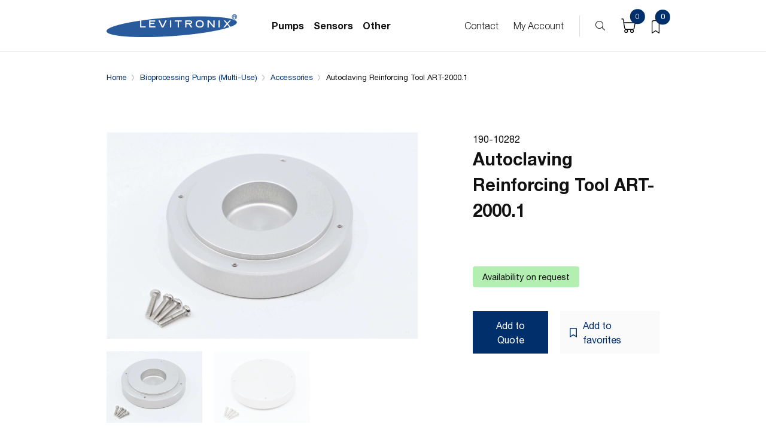

--- FILE ---
content_type: text/html; charset=UTF-8
request_url: https://shoplevitronix.com/product/190-10282/
body_size: 17445
content:
<!DOCTYPE html>
<!--[if lt IE 7]>
<html class="no-js lt-ie9 lt-ie8 lt-ie7"> <![endif]-->
<!--[if IE 7]>
<html class="no-js lt-ie9 lt-ie8"> <![endif]-->
<!--[if IE 8]>
<html class="no-js lt-ie9"> <![endif]-->
<!--[if gt IE 8]><!-->
<html class="no-js"> <!--<![endif]-->
<head>
    <meta charset="utf-8">
    <meta http-equiv="X-UA-Compatible" content="IE=edge,chrome=1">
    <meta name="viewport" content="width=device-width, initial-scale=1, shrink-to-fit=no">
    <meta name="msapplication-TileColor" content="#ffffff">
    <meta name="theme-color" content="#ffffff">
    <meta name="x-nonce" content="d31b1e9b66">
    <title>
        Autoclaving Reinforcing Tool ART-2000.1 - Levitronix    </title>

        <script type="text/javascript">
        var ajaxurl = "https:\/\/shoplevitronix.com\/wp\/wp-admin\/admin-ajax.php";
        var nonce = "eaca9cd138";
    </script>

    				<script>document.documentElement.className = document.documentElement.className + ' yes-js js_active js'</script>
			<meta name='robots' content='index, follow, max-image-preview:large, max-snippet:-1, max-video-preview:-1' />
	<style>img:is([sizes="auto" i], [sizes^="auto," i]) { contain-intrinsic-size: 3000px 1500px }</style>
	<link rel="alternate" hreflang="en" href="https://shoplevitronix.com/product/190-10282/" />
<link rel="alternate" hreflang="x-default" href="https://shoplevitronix.com/product/190-10282/" />

	<!-- This site is optimized with the Yoast SEO plugin v24.2 - https://yoast.com/wordpress/plugins/seo/ -->
	<link rel="canonical" href="https://shoplevitronix.com/product/190-10282/" />
	<meta property="og:locale" content="en_US" />
	<meta property="og:type" content="article" />
	<meta property="og:title" content="Autoclaving Reinforcing Tool ART-2000.1 - Levitronix" />
	<meta property="og:description" content="Autoclaving Reinforcing Tool for Bearingless Pump System (BPS). Stabilization of pump housing during autoclaving (Anodized Alu., for reinforcement of pump head during Autoclaving)." />
	<meta property="og:url" content="https://shoplevitronix.com/product/190-10282/" />
	<meta property="og:site_name" content="Levitronix" />
	<meta property="article:modified_time" content="2023-12-12T08:32:35+00:00" />
	<meta property="og:image" content="https://shoplevitronix.com/app/uploads/2022/11/190-10282_1.jpg" />
	<meta property="og:image:width" content="2976" />
	<meta property="og:image:height" content="1984" />
	<meta property="og:image:type" content="image/jpeg" />
	<meta name="twitter:card" content="summary_large_image" />
	<script type="application/ld+json" class="yoast-schema-graph">{"@context":"https://schema.org","@graph":[{"@type":"WebPage","@id":"https://shoplevitronix.com/product/190-10282/","url":"https://shoplevitronix.com/product/190-10282/","name":"Autoclaving Reinforcing Tool ART-2000.1 - Levitronix","isPartOf":{"@id":"https://shoplevitronix.com/#website"},"primaryImageOfPage":{"@id":"https://shoplevitronix.com/product/190-10282/#primaryimage"},"image":{"@id":"https://shoplevitronix.com/product/190-10282/#primaryimage"},"thumbnailUrl":"https://shoplevitronix.com/app/uploads/2022/11/190-10282_1.jpg","datePublished":"2022-05-12T07:08:35+00:00","dateModified":"2023-12-12T08:32:35+00:00","breadcrumb":{"@id":"https://shoplevitronix.com/product/190-10282/#breadcrumb"},"inLanguage":"en-US","potentialAction":[{"@type":"ReadAction","target":["https://shoplevitronix.com/product/190-10282/"]}]},{"@type":"ImageObject","inLanguage":"en-US","@id":"https://shoplevitronix.com/product/190-10282/#primaryimage","url":"https://shoplevitronix.com/app/uploads/2022/11/190-10282_1.jpg","contentUrl":"https://shoplevitronix.com/app/uploads/2022/11/190-10282_1.jpg","width":2976,"height":1984},{"@type":"BreadcrumbList","@id":"https://shoplevitronix.com/product/190-10282/#breadcrumb","itemListElement":[{"@type":"ListItem","position":1,"name":"Home","item":"https://shoplevitronix.com/"},{"@type":"ListItem","position":2,"name":"Shop","item":"https://shoplevitronix.com/shop/"},{"@type":"ListItem","position":3,"name":"Autoclaving Reinforcing Tool ART-2000.1"}]},{"@type":"WebSite","@id":"https://shoplevitronix.com/#website","url":"https://shoplevitronix.com/","name":"Levitronix","description":"Better Pumps for Better Yield.","potentialAction":[{"@type":"SearchAction","target":{"@type":"EntryPoint","urlTemplate":"https://shoplevitronix.com/?s={search_term_string}"},"query-input":{"@type":"PropertyValueSpecification","valueRequired":true,"valueName":"search_term_string"}}],"inLanguage":"en-US"}]}</script>
	<!-- / Yoast SEO plugin. -->


<link rel="alternate" type="application/rss+xml" title="Levitronix &raquo; Autoclaving Reinforcing Tool ART-2000.1 Comments Feed" href="https://shoplevitronix.com/product/190-10282/feed/" />
<script type="text/javascript">
/* <![CDATA[ */
window._wpemojiSettings = {"baseUrl":"https:\/\/s.w.org\/images\/core\/emoji\/15.0.3\/72x72\/","ext":".png","svgUrl":"https:\/\/s.w.org\/images\/core\/emoji\/15.0.3\/svg\/","svgExt":".svg","source":{"concatemoji":"https:\/\/shoplevitronix.com\/wp\/wp-includes\/js\/wp-emoji-release.min.js?ver=6.7.1"}};
/*! This file is auto-generated */
!function(i,n){var o,s,e;function c(e){try{var t={supportTests:e,timestamp:(new Date).valueOf()};sessionStorage.setItem(o,JSON.stringify(t))}catch(e){}}function p(e,t,n){e.clearRect(0,0,e.canvas.width,e.canvas.height),e.fillText(t,0,0);var t=new Uint32Array(e.getImageData(0,0,e.canvas.width,e.canvas.height).data),r=(e.clearRect(0,0,e.canvas.width,e.canvas.height),e.fillText(n,0,0),new Uint32Array(e.getImageData(0,0,e.canvas.width,e.canvas.height).data));return t.every(function(e,t){return e===r[t]})}function u(e,t,n){switch(t){case"flag":return n(e,"\ud83c\udff3\ufe0f\u200d\u26a7\ufe0f","\ud83c\udff3\ufe0f\u200b\u26a7\ufe0f")?!1:!n(e,"\ud83c\uddfa\ud83c\uddf3","\ud83c\uddfa\u200b\ud83c\uddf3")&&!n(e,"\ud83c\udff4\udb40\udc67\udb40\udc62\udb40\udc65\udb40\udc6e\udb40\udc67\udb40\udc7f","\ud83c\udff4\u200b\udb40\udc67\u200b\udb40\udc62\u200b\udb40\udc65\u200b\udb40\udc6e\u200b\udb40\udc67\u200b\udb40\udc7f");case"emoji":return!n(e,"\ud83d\udc26\u200d\u2b1b","\ud83d\udc26\u200b\u2b1b")}return!1}function f(e,t,n){var r="undefined"!=typeof WorkerGlobalScope&&self instanceof WorkerGlobalScope?new OffscreenCanvas(300,150):i.createElement("canvas"),a=r.getContext("2d",{willReadFrequently:!0}),o=(a.textBaseline="top",a.font="600 32px Arial",{});return e.forEach(function(e){o[e]=t(a,e,n)}),o}function t(e){var t=i.createElement("script");t.src=e,t.defer=!0,i.head.appendChild(t)}"undefined"!=typeof Promise&&(o="wpEmojiSettingsSupports",s=["flag","emoji"],n.supports={everything:!0,everythingExceptFlag:!0},e=new Promise(function(e){i.addEventListener("DOMContentLoaded",e,{once:!0})}),new Promise(function(t){var n=function(){try{var e=JSON.parse(sessionStorage.getItem(o));if("object"==typeof e&&"number"==typeof e.timestamp&&(new Date).valueOf()<e.timestamp+604800&&"object"==typeof e.supportTests)return e.supportTests}catch(e){}return null}();if(!n){if("undefined"!=typeof Worker&&"undefined"!=typeof OffscreenCanvas&&"undefined"!=typeof URL&&URL.createObjectURL&&"undefined"!=typeof Blob)try{var e="postMessage("+f.toString()+"("+[JSON.stringify(s),u.toString(),p.toString()].join(",")+"));",r=new Blob([e],{type:"text/javascript"}),a=new Worker(URL.createObjectURL(r),{name:"wpTestEmojiSupports"});return void(a.onmessage=function(e){c(n=e.data),a.terminate(),t(n)})}catch(e){}c(n=f(s,u,p))}t(n)}).then(function(e){for(var t in e)n.supports[t]=e[t],n.supports.everything=n.supports.everything&&n.supports[t],"flag"!==t&&(n.supports.everythingExceptFlag=n.supports.everythingExceptFlag&&n.supports[t]);n.supports.everythingExceptFlag=n.supports.everythingExceptFlag&&!n.supports.flag,n.DOMReady=!1,n.readyCallback=function(){n.DOMReady=!0}}).then(function(){return e}).then(function(){var e;n.supports.everything||(n.readyCallback(),(e=n.source||{}).concatemoji?t(e.concatemoji):e.wpemoji&&e.twemoji&&(t(e.twemoji),t(e.wpemoji)))}))}((window,document),window._wpemojiSettings);
/* ]]> */
</script>
<style id='wp-emoji-styles-inline-css' type='text/css'>

	img.wp-smiley, img.emoji {
		display: inline !important;
		border: none !important;
		box-shadow: none !important;
		height: 1em !important;
		width: 1em !important;
		margin: 0 0.07em !important;
		vertical-align: -0.1em !important;
		background: none !important;
		padding: 0 !important;
	}
</style>
<link rel='stylesheet' id='wp-block-library-css' href='https://shoplevitronix.com/wp/wp-includes/css/dist/block-library/style.min.css?ver=6.7.1' type='text/css' media='all' />
<link rel='stylesheet' id='jquery-selectBox-css' href='https://shoplevitronix.com/app/plugins/yith-woocommerce-wishlist/assets/css/jquery.selectBox.css?ver=1.2.0' type='text/css' media='all' />
<link rel='stylesheet' id='woocommerce_prettyPhoto_css-css' href='//shoplevitronix.com/app/plugins/woocommerce/assets/css/prettyPhoto.css?ver=3.1.6' type='text/css' media='all' />
<link rel='stylesheet' id='yith-wcwl-main-css' href='https://shoplevitronix.com/app/plugins/yith-woocommerce-wishlist/assets/css/style.css?ver=4.1.0' type='text/css' media='all' />
<style id='yith-wcwl-main-inline-css' type='text/css'>
 :root { --color-add-to-wishlist-background: #333333; --color-add-to-wishlist-text: #FFFFFF; --color-add-to-wishlist-border: #333333; --color-add-to-wishlist-background-hover: #333333; --color-add-to-wishlist-text-hover: #FFFFFF; --color-add-to-wishlist-border-hover: #333333; --rounded-corners-radius: 16px; --color-add-to-cart-background: #333333; --color-add-to-cart-text: #FFFFFF; --color-add-to-cart-border: #333333; --color-add-to-cart-background-hover: #4F4F4F; --color-add-to-cart-text-hover: #FFFFFF; --color-add-to-cart-border-hover: #4F4F4F; --add-to-cart-rounded-corners-radius: 16px; --color-button-style-1-background: #333333; --color-button-style-1-text: #FFFFFF; --color-button-style-1-border: #333333; --color-button-style-1-background-hover: #4F4F4F; --color-button-style-1-text-hover: #FFFFFF; --color-button-style-1-border-hover: #4F4F4F; --color-button-style-2-background: #333333; --color-button-style-2-text: #FFFFFF; --color-button-style-2-border: #333333; --color-button-style-2-background-hover: #4F4F4F; --color-button-style-2-text-hover: #FFFFFF; --color-button-style-2-border-hover: #4F4F4F; --color-wishlist-table-background: #FFFFFF; --color-wishlist-table-text: #6d6c6c; --color-wishlist-table-border: #FFFFFF; --color-headers-background: #F4F4F4; --color-share-button-color: #FFFFFF; --color-share-button-color-hover: #FFFFFF; --color-fb-button-background: #39599E; --color-fb-button-background-hover: #595A5A; --color-tw-button-background: #45AFE2; --color-tw-button-background-hover: #595A5A; --color-pr-button-background: #AB2E31; --color-pr-button-background-hover: #595A5A; --color-em-button-background: #FBB102; --color-em-button-background-hover: #595A5A; --color-wa-button-background: #00A901; --color-wa-button-background-hover: #595A5A; --feedback-duration: 3s } 
 :root { --color-add-to-wishlist-background: #333333; --color-add-to-wishlist-text: #FFFFFF; --color-add-to-wishlist-border: #333333; --color-add-to-wishlist-background-hover: #333333; --color-add-to-wishlist-text-hover: #FFFFFF; --color-add-to-wishlist-border-hover: #333333; --rounded-corners-radius: 16px; --color-add-to-cart-background: #333333; --color-add-to-cart-text: #FFFFFF; --color-add-to-cart-border: #333333; --color-add-to-cart-background-hover: #4F4F4F; --color-add-to-cart-text-hover: #FFFFFF; --color-add-to-cart-border-hover: #4F4F4F; --add-to-cart-rounded-corners-radius: 16px; --color-button-style-1-background: #333333; --color-button-style-1-text: #FFFFFF; --color-button-style-1-border: #333333; --color-button-style-1-background-hover: #4F4F4F; --color-button-style-1-text-hover: #FFFFFF; --color-button-style-1-border-hover: #4F4F4F; --color-button-style-2-background: #333333; --color-button-style-2-text: #FFFFFF; --color-button-style-2-border: #333333; --color-button-style-2-background-hover: #4F4F4F; --color-button-style-2-text-hover: #FFFFFF; --color-button-style-2-border-hover: #4F4F4F; --color-wishlist-table-background: #FFFFFF; --color-wishlist-table-text: #6d6c6c; --color-wishlist-table-border: #FFFFFF; --color-headers-background: #F4F4F4; --color-share-button-color: #FFFFFF; --color-share-button-color-hover: #FFFFFF; --color-fb-button-background: #39599E; --color-fb-button-background-hover: #595A5A; --color-tw-button-background: #45AFE2; --color-tw-button-background-hover: #595A5A; --color-pr-button-background: #AB2E31; --color-pr-button-background-hover: #595A5A; --color-em-button-background: #FBB102; --color-em-button-background-hover: #595A5A; --color-wa-button-background: #00A901; --color-wa-button-background-hover: #595A5A; --feedback-duration: 3s } 
</style>
<style id='classic-theme-styles-inline-css' type='text/css'>
/*! This file is auto-generated */
.wp-block-button__link{color:#fff;background-color:#32373c;border-radius:9999px;box-shadow:none;text-decoration:none;padding:calc(.667em + 2px) calc(1.333em + 2px);font-size:1.125em}.wp-block-file__button{background:#32373c;color:#fff;text-decoration:none}
</style>
<style id='global-styles-inline-css' type='text/css'>
:root{--wp--preset--aspect-ratio--square: 1;--wp--preset--aspect-ratio--4-3: 4/3;--wp--preset--aspect-ratio--3-4: 3/4;--wp--preset--aspect-ratio--3-2: 3/2;--wp--preset--aspect-ratio--2-3: 2/3;--wp--preset--aspect-ratio--16-9: 16/9;--wp--preset--aspect-ratio--9-16: 9/16;--wp--preset--color--black: #000000;--wp--preset--color--cyan-bluish-gray: #abb8c3;--wp--preset--color--white: #ffffff;--wp--preset--color--pale-pink: #f78da7;--wp--preset--color--vivid-red: #cf2e2e;--wp--preset--color--luminous-vivid-orange: #ff6900;--wp--preset--color--luminous-vivid-amber: #fcb900;--wp--preset--color--light-green-cyan: #7bdcb5;--wp--preset--color--vivid-green-cyan: #00d084;--wp--preset--color--pale-cyan-blue: #8ed1fc;--wp--preset--color--vivid-cyan-blue: #0693e3;--wp--preset--color--vivid-purple: #9b51e0;--wp--preset--gradient--vivid-cyan-blue-to-vivid-purple: linear-gradient(135deg,rgba(6,147,227,1) 0%,rgb(155,81,224) 100%);--wp--preset--gradient--light-green-cyan-to-vivid-green-cyan: linear-gradient(135deg,rgb(122,220,180) 0%,rgb(0,208,130) 100%);--wp--preset--gradient--luminous-vivid-amber-to-luminous-vivid-orange: linear-gradient(135deg,rgba(252,185,0,1) 0%,rgba(255,105,0,1) 100%);--wp--preset--gradient--luminous-vivid-orange-to-vivid-red: linear-gradient(135deg,rgba(255,105,0,1) 0%,rgb(207,46,46) 100%);--wp--preset--gradient--very-light-gray-to-cyan-bluish-gray: linear-gradient(135deg,rgb(238,238,238) 0%,rgb(169,184,195) 100%);--wp--preset--gradient--cool-to-warm-spectrum: linear-gradient(135deg,rgb(74,234,220) 0%,rgb(151,120,209) 20%,rgb(207,42,186) 40%,rgb(238,44,130) 60%,rgb(251,105,98) 80%,rgb(254,248,76) 100%);--wp--preset--gradient--blush-light-purple: linear-gradient(135deg,rgb(255,206,236) 0%,rgb(152,150,240) 100%);--wp--preset--gradient--blush-bordeaux: linear-gradient(135deg,rgb(254,205,165) 0%,rgb(254,45,45) 50%,rgb(107,0,62) 100%);--wp--preset--gradient--luminous-dusk: linear-gradient(135deg,rgb(255,203,112) 0%,rgb(199,81,192) 50%,rgb(65,88,208) 100%);--wp--preset--gradient--pale-ocean: linear-gradient(135deg,rgb(255,245,203) 0%,rgb(182,227,212) 50%,rgb(51,167,181) 100%);--wp--preset--gradient--electric-grass: linear-gradient(135deg,rgb(202,248,128) 0%,rgb(113,206,126) 100%);--wp--preset--gradient--midnight: linear-gradient(135deg,rgb(2,3,129) 0%,rgb(40,116,252) 100%);--wp--preset--font-size--small: 13px;--wp--preset--font-size--medium: 20px;--wp--preset--font-size--large: 36px;--wp--preset--font-size--x-large: 42px;--wp--preset--font-family--inter: "Inter", sans-serif;--wp--preset--font-family--cardo: Cardo;--wp--preset--spacing--20: 0.44rem;--wp--preset--spacing--30: 0.67rem;--wp--preset--spacing--40: 1rem;--wp--preset--spacing--50: 1.5rem;--wp--preset--spacing--60: 2.25rem;--wp--preset--spacing--70: 3.38rem;--wp--preset--spacing--80: 5.06rem;--wp--preset--shadow--natural: 6px 6px 9px rgba(0, 0, 0, 0.2);--wp--preset--shadow--deep: 12px 12px 50px rgba(0, 0, 0, 0.4);--wp--preset--shadow--sharp: 6px 6px 0px rgba(0, 0, 0, 0.2);--wp--preset--shadow--outlined: 6px 6px 0px -3px rgba(255, 255, 255, 1), 6px 6px rgba(0, 0, 0, 1);--wp--preset--shadow--crisp: 6px 6px 0px rgba(0, 0, 0, 1);}:where(.is-layout-flex){gap: 0.5em;}:where(.is-layout-grid){gap: 0.5em;}body .is-layout-flex{display: flex;}.is-layout-flex{flex-wrap: wrap;align-items: center;}.is-layout-flex > :is(*, div){margin: 0;}body .is-layout-grid{display: grid;}.is-layout-grid > :is(*, div){margin: 0;}:where(.wp-block-columns.is-layout-flex){gap: 2em;}:where(.wp-block-columns.is-layout-grid){gap: 2em;}:where(.wp-block-post-template.is-layout-flex){gap: 1.25em;}:where(.wp-block-post-template.is-layout-grid){gap: 1.25em;}.has-black-color{color: var(--wp--preset--color--black) !important;}.has-cyan-bluish-gray-color{color: var(--wp--preset--color--cyan-bluish-gray) !important;}.has-white-color{color: var(--wp--preset--color--white) !important;}.has-pale-pink-color{color: var(--wp--preset--color--pale-pink) !important;}.has-vivid-red-color{color: var(--wp--preset--color--vivid-red) !important;}.has-luminous-vivid-orange-color{color: var(--wp--preset--color--luminous-vivid-orange) !important;}.has-luminous-vivid-amber-color{color: var(--wp--preset--color--luminous-vivid-amber) !important;}.has-light-green-cyan-color{color: var(--wp--preset--color--light-green-cyan) !important;}.has-vivid-green-cyan-color{color: var(--wp--preset--color--vivid-green-cyan) !important;}.has-pale-cyan-blue-color{color: var(--wp--preset--color--pale-cyan-blue) !important;}.has-vivid-cyan-blue-color{color: var(--wp--preset--color--vivid-cyan-blue) !important;}.has-vivid-purple-color{color: var(--wp--preset--color--vivid-purple) !important;}.has-black-background-color{background-color: var(--wp--preset--color--black) !important;}.has-cyan-bluish-gray-background-color{background-color: var(--wp--preset--color--cyan-bluish-gray) !important;}.has-white-background-color{background-color: var(--wp--preset--color--white) !important;}.has-pale-pink-background-color{background-color: var(--wp--preset--color--pale-pink) !important;}.has-vivid-red-background-color{background-color: var(--wp--preset--color--vivid-red) !important;}.has-luminous-vivid-orange-background-color{background-color: var(--wp--preset--color--luminous-vivid-orange) !important;}.has-luminous-vivid-amber-background-color{background-color: var(--wp--preset--color--luminous-vivid-amber) !important;}.has-light-green-cyan-background-color{background-color: var(--wp--preset--color--light-green-cyan) !important;}.has-vivid-green-cyan-background-color{background-color: var(--wp--preset--color--vivid-green-cyan) !important;}.has-pale-cyan-blue-background-color{background-color: var(--wp--preset--color--pale-cyan-blue) !important;}.has-vivid-cyan-blue-background-color{background-color: var(--wp--preset--color--vivid-cyan-blue) !important;}.has-vivid-purple-background-color{background-color: var(--wp--preset--color--vivid-purple) !important;}.has-black-border-color{border-color: var(--wp--preset--color--black) !important;}.has-cyan-bluish-gray-border-color{border-color: var(--wp--preset--color--cyan-bluish-gray) !important;}.has-white-border-color{border-color: var(--wp--preset--color--white) !important;}.has-pale-pink-border-color{border-color: var(--wp--preset--color--pale-pink) !important;}.has-vivid-red-border-color{border-color: var(--wp--preset--color--vivid-red) !important;}.has-luminous-vivid-orange-border-color{border-color: var(--wp--preset--color--luminous-vivid-orange) !important;}.has-luminous-vivid-amber-border-color{border-color: var(--wp--preset--color--luminous-vivid-amber) !important;}.has-light-green-cyan-border-color{border-color: var(--wp--preset--color--light-green-cyan) !important;}.has-vivid-green-cyan-border-color{border-color: var(--wp--preset--color--vivid-green-cyan) !important;}.has-pale-cyan-blue-border-color{border-color: var(--wp--preset--color--pale-cyan-blue) !important;}.has-vivid-cyan-blue-border-color{border-color: var(--wp--preset--color--vivid-cyan-blue) !important;}.has-vivid-purple-border-color{border-color: var(--wp--preset--color--vivid-purple) !important;}.has-vivid-cyan-blue-to-vivid-purple-gradient-background{background: var(--wp--preset--gradient--vivid-cyan-blue-to-vivid-purple) !important;}.has-light-green-cyan-to-vivid-green-cyan-gradient-background{background: var(--wp--preset--gradient--light-green-cyan-to-vivid-green-cyan) !important;}.has-luminous-vivid-amber-to-luminous-vivid-orange-gradient-background{background: var(--wp--preset--gradient--luminous-vivid-amber-to-luminous-vivid-orange) !important;}.has-luminous-vivid-orange-to-vivid-red-gradient-background{background: var(--wp--preset--gradient--luminous-vivid-orange-to-vivid-red) !important;}.has-very-light-gray-to-cyan-bluish-gray-gradient-background{background: var(--wp--preset--gradient--very-light-gray-to-cyan-bluish-gray) !important;}.has-cool-to-warm-spectrum-gradient-background{background: var(--wp--preset--gradient--cool-to-warm-spectrum) !important;}.has-blush-light-purple-gradient-background{background: var(--wp--preset--gradient--blush-light-purple) !important;}.has-blush-bordeaux-gradient-background{background: var(--wp--preset--gradient--blush-bordeaux) !important;}.has-luminous-dusk-gradient-background{background: var(--wp--preset--gradient--luminous-dusk) !important;}.has-pale-ocean-gradient-background{background: var(--wp--preset--gradient--pale-ocean) !important;}.has-electric-grass-gradient-background{background: var(--wp--preset--gradient--electric-grass) !important;}.has-midnight-gradient-background{background: var(--wp--preset--gradient--midnight) !important;}.has-small-font-size{font-size: var(--wp--preset--font-size--small) !important;}.has-medium-font-size{font-size: var(--wp--preset--font-size--medium) !important;}.has-large-font-size{font-size: var(--wp--preset--font-size--large) !important;}.has-x-large-font-size{font-size: var(--wp--preset--font-size--x-large) !important;}
:where(.wp-block-post-template.is-layout-flex){gap: 1.25em;}:where(.wp-block-post-template.is-layout-grid){gap: 1.25em;}
:where(.wp-block-columns.is-layout-flex){gap: 2em;}:where(.wp-block-columns.is-layout-grid){gap: 2em;}
:root :where(.wp-block-pullquote){font-size: 1.5em;line-height: 1.6;}
</style>
<link rel='stylesheet' id='samurai-main-css' href='https://shoplevitronix.com/app/themes/levitronix/assets/cache/all.css?ver=1704362082' type='text/css' media='all' />
<link rel='stylesheet' id='wpml-blocks-css' href='https://shoplevitronix.com/app/plugins/sd-wp-wpml/dist/css/blocks/styles.css?ver=4.6.6' type='text/css' media='all' />
<style id='woocommerce-inline-inline-css' type='text/css'>
.woocommerce form .form-row .required { visibility: visible; }
</style>
<link rel='stylesheet' id='if-menu-site-css-css' href='https://shoplevitronix.com/app/plugins/if-menu/assets/if-menu-site.css?ver=6.7.1' type='text/css' media='all' />
<script type="text/javascript" id="wpml-cookie-js-extra">
/* <![CDATA[ */
var wpml_cookies = {"wp-wpml_current_language":{"value":"en","expires":1,"path":"\/"}};
var wpml_cookies = {"wp-wpml_current_language":{"value":"en","expires":1,"path":"\/"}};
/* ]]> */
</script>
<script type="text/javascript" src="https://shoplevitronix.com/app/plugins/sd-wp-wpml/res/js/cookies/language-cookie.js?ver=4.6.6" id="wpml-cookie-js"></script>
<script type="text/javascript" src="https://shoplevitronix.com/wp/wp-includes/js/jquery/jquery.min.js?ver=3.7.1" id="jquery-core-js"></script>
<script type="text/javascript" src="https://shoplevitronix.com/wp/wp-includes/js/jquery/jquery-migrate.min.js?ver=3.4.1" id="jquery-migrate-js"></script>
<script type="text/javascript" src="https://shoplevitronix.com/app/plugins/woocommerce/assets/js/jquery-blockui/jquery.blockUI.min.js?ver=2.7.0-wc.9.5.2" id="jquery-blockui-js" defer="defer" data-wp-strategy="defer"></script>
<script type="text/javascript" id="wc-add-to-cart-js-extra">
/* <![CDATA[ */
var wc_add_to_cart_params = {"ajax_url":"\/wp\/wp-admin\/admin-ajax.php","wc_ajax_url":"\/?wc-ajax=%%endpoint%%","i18n_view_cart":"View cart","cart_url":"https:\/\/shoplevitronix.com\/cart\/","is_cart":"","cart_redirect_after_add":"no"};
/* ]]> */
</script>
<script type="text/javascript" src="https://shoplevitronix.com/app/plugins/woocommerce/assets/js/frontend/add-to-cart.min.js?ver=9.5.2" id="wc-add-to-cart-js" defer="defer" data-wp-strategy="defer"></script>
<script type="text/javascript" id="wc-single-product-js-extra">
/* <![CDATA[ */
var wc_single_product_params = {"i18n_required_rating_text":"Please select a rating","i18n_product_gallery_trigger_text":"View full-screen image gallery","review_rating_required":"yes","flexslider":{"rtl":false,"animation":"slide","smoothHeight":true,"directionNav":false,"controlNav":"thumbnails","slideshow":false,"animationSpeed":500,"animationLoop":false,"allowOneSlide":false},"zoom_enabled":"","zoom_options":[],"photoswipe_enabled":"","photoswipe_options":{"shareEl":false,"closeOnScroll":false,"history":false,"hideAnimationDuration":0,"showAnimationDuration":0},"flexslider_enabled":""};
/* ]]> */
</script>
<script type="text/javascript" src="https://shoplevitronix.com/app/plugins/woocommerce/assets/js/frontend/single-product.min.js?ver=9.5.2" id="wc-single-product-js" defer="defer" data-wp-strategy="defer"></script>
<script type="text/javascript" src="https://shoplevitronix.com/app/plugins/woocommerce/assets/js/js-cookie/js.cookie.min.js?ver=2.1.4-wc.9.5.2" id="js-cookie-js" defer="defer" data-wp-strategy="defer"></script>
<script type="text/javascript" id="woocommerce-js-extra">
/* <![CDATA[ */
var woocommerce_params = {"ajax_url":"\/wp\/wp-admin\/admin-ajax.php","wc_ajax_url":"\/?wc-ajax=%%endpoint%%"};
/* ]]> */
</script>
<script type="text/javascript" src="https://shoplevitronix.com/app/plugins/woocommerce/assets/js/frontend/woocommerce.min.js?ver=9.5.2" id="woocommerce-js" defer="defer" data-wp-strategy="defer"></script>
<link rel="https://api.w.org/" href="https://shoplevitronix.com/wp-json/" /><link rel="alternate" title="JSON" type="application/json" href="https://shoplevitronix.com/wp-json/wp/v2/product/37448" /><link rel="EditURI" type="application/rsd+xml" title="RSD" href="https://shoplevitronix.com/wp/xmlrpc.php?rsd" />
<meta name="generator" content="WordPress 6.7.1" />
<meta name="generator" content="WooCommerce 9.5.2" />
<link rel='shortlink' href='https://shoplevitronix.com/?p=37448' />
<link rel="alternate" title="oEmbed (JSON)" type="application/json+oembed" href="https://shoplevitronix.com/wp-json/oembed/1.0/embed?url=https%3A%2F%2Fshoplevitronix.com%2Fproduct%2F190-10282%2F" />
<link rel="alternate" title="oEmbed (XML)" type="text/xml+oembed" href="https://shoplevitronix.com/wp-json/oembed/1.0/embed?url=https%3A%2F%2Fshoplevitronix.com%2Fproduct%2F190-10282%2F&#038;format=xml" />
<meta name="generator" content="WPML ver:4.6.6 stt:59,1,28,29;" />
<!-- Matomo -->
<script type="text/javascript">
  var _paq = window._paq || [];
  /* tracker methods like "setCustomDimension" should be called before "trackPageView" */
  _paq.push(['trackPageView']);
  _paq.push(['enableLinkTracking']);
  (function() {
    var u="https://levitronix.matomo.cloud/";
    _paq.push(['setTrackerUrl', u+'matomo.php']);
    _paq.push(['setSiteId', '2']);
    var d=document, g=d.createElement('script'), s=d.getElementsByTagName('script')[0];
    g.type='text/javascript'; g.async=true; g.defer=true; g.src=u+'matomo.js'; s.parentNode.insertBefore(g,s);
  })();
</script>
<!-- End Matomo Code -->
	<noscript><style>.woocommerce-product-gallery{ opacity: 1 !important; }</style></noscript>
	<style class='wp-fonts-local' type='text/css'>
@font-face{font-family:Inter;font-style:normal;font-weight:300 900;font-display:fallback;src:url('https://shoplevitronix.com/app/plugins/woocommerce/assets/fonts/Inter-VariableFont_slnt,wght.woff2') format('woff2');font-stretch:normal;}
@font-face{font-family:Cardo;font-style:normal;font-weight:400;font-display:fallback;src:url('https://shoplevitronix.com/app/plugins/woocommerce/assets/fonts/cardo_normal_400.woff2') format('woff2');}
</style>
</head>

<body>

<header class="header">
    <div class="container">
        <div class="inner">
            <div class="header__logo">
                <a href="https://shoplevitronix.com">
                    <img src="https://shoplevitronix.com/app/themes/levitronix/assets/img/levitronix-logo.png" alt="levitronix logo">
                </a>
            </div>
            <div class="header__menu">

                
    <div class="main">

        <div class="menu-backdrop"></div>

        <ul>
                            <li class="is-main-menu-item-wrapper">
                    <a href="#" class="is-main-menu-item">Pumps</a>
                                            <div class="dropdown">
                            <div class="container">
                                <div class="row">
                                    <div class="col-md-6" data-menu>
                                        <ul class="submenu-first">
                                                                                                                                            <li data-menu="0">
                                                    <a href="https://shoplevitronix.com/shop/?product_cat=microelectronics_pumps"
                                                       class="">

                                                                                                                    <img width="46" height="46" src="https://shoplevitronix.com/app/uploads/2021/05/microelectronics_menu.svg" class="attachment-small size-small" alt="" decoding="async" loading="lazy" />                                                        
                                                        Microelectronics Pumps (BPS Series)                                                    </a>
                                                </li>
                                                                                                                                            <li data-menu="1">
                                                    <a href="https://shoplevitronix.com/shop/?product_cat=pump-system-microelectronics-pumps-solvent-applications"
                                                       class="">

                                                                                                                    <img width="46" height="46" src="https://shoplevitronix.com/app/uploads/2021/05/microelectronics_menu.svg" class="attachment-small size-small" alt="" decoding="async" loading="lazy" />                                                        
                                                        Microelectronics Pumps (Solvent Applications)                                                    </a>
                                                </li>
                                                                                                                                            <li data-menu="2">
                                                    <a href="https://shoplevitronix.com/shop/?product_cat=driver-system-package"
                                                       class="">

                                                                                                                    <img width="46" height="46" src="https://shoplevitronix.com/app/uploads/2021/05/bioprocessing_menu.svg" class="attachment-small size-small" alt="" decoding="async" loading="lazy" />                                                        
                                                        Bioprocessing Pumps (Single-Use)                                                    </a>
                                                </li>
                                                                                                                                            <li data-menu="3">
                                                    <a href="https://shoplevitronix.com/shop/?product_cat=pump-system-bioprocessing-pumps-multi-use"
                                                       class="">

                                                                                                                    <img width="46" height="46" src="https://shoplevitronix.com/app/uploads/2021/05/bioprocessing_menu.svg" class="attachment-small size-small" alt="" decoding="async" loading="lazy" />                                                        
                                                        Bioprocessing Pumps (Multi-Use)                                                    </a>
                                                </li>
                                                                                    </ul>
                                    </div>

                                                                            <div class="col-md-6" data-menu-sub="0">
                                            <div class="cat-back d-md-none">Back</div>
                                                                                            <!--<div class="cat-title">
                                                    <a></a>
                                                </div>-->
                                                <ul>
                                                                                                                                                                    <li class="">
                                                            
                                                            <a href="https://shoplevitronix.com/shop/?product_cat=pump-system"
                                                                >
                                                                <span>Pump Systems</span>
                                                                                                                            </a>
                                                        </li>
                                                                                                                                                                    <li class="">
                                                            
                                                            <a href="https://shoplevitronix.com/shop/?product_cat=spare-part"
                                                                >
                                                                <span>Spare Parts</span>
                                                                                                                            </a>
                                                        </li>
                                                                                                                                                                    <li class="">
                                                            
                                                            <a href="https://shoplevitronix.com/shop/?product_cat=accessories-microelectronics_pumps"
                                                                >
                                                                <span>Accesories</span>
                                                                                                                            </a>
                                                        </li>
                                                                                                    </ul>
                                                                                    </div>
                                                                            <div class="col-md-6" data-menu-sub="1">
                                            <div class="cat-back d-md-none">Back</div>
                                                                                            <!--<div class="cat-title">
                                                    <a></a>
                                                </div>-->
                                                <ul>
                                                                                                                                                                    <li class="">
                                                            
                                                            <a href="https://shoplevitronix.com/shop/?product_cat=pump-system-microelectronics-pumps-solvent-applications"
                                                                >
                                                                <span>Pump System</span>
                                                                                                                            </a>
                                                        </li>
                                                                                                                                                                    <li class="">
                                                            
                                                            <a href="https://shoplevitronix.com/shop/?product_cat=spare-part-microelectronics-pumps-solvent-applications"
                                                                >
                                                                <span>Spare Part</span>
                                                                                                                            </a>
                                                        </li>
                                                                                                                                                                    <li class="">
                                                            
                                                            <a href="https://shoplevitronix.com/shop/?product_cat=accessories-microelectronics-pumps-solvent-applications"
                                                                >
                                                                <span>Accessories</span>
                                                                                                                            </a>
                                                        </li>
                                                                                                    </ul>
                                                                                    </div>
                                                                            <div class="col-md-6" data-menu-sub="2">
                                            <div class="cat-back d-md-none">Back</div>
                                                                                            <!--<div class="cat-title">
                                                    <a></a>
                                                </div>-->
                                                <ul>
                                                                                                                                                                    <li class="">
                                                            
                                                            <a href="https://shoplevitronix.com/shop/?product_cat=driver-system-package"
                                                                >
                                                                <span>Driver System Package</span>
                                                                                                                            </a>
                                                        </li>
                                                                                                                                                                    <li class="">
                                                            
                                                            <a href="https://shoplevitronix.com/shop/?product_cat=spare-part-bioprocessing-pumps-single-use"
                                                                >
                                                                <span>Spare Part</span>
                                                                                                                            </a>
                                                        </li>
                                                                                                                                                                    <li class="">
                                                            
                                                            <a href="https://shoplevitronix.com/shop/?product_cat=accessories-bioprocessing-pumps-single-use"
                                                                >
                                                                <span>Accessories</span>
                                                                                                                            </a>
                                                        </li>
                                                                                                    </ul>
                                                                                    </div>
                                                                            <div class="col-md-6" data-menu-sub="3">
                                            <div class="cat-back d-md-none">Back</div>
                                                                                            <!--<div class="cat-title">
                                                    <a></a>
                                                </div>-->
                                                <ul>
                                                                                                                                                                    <li class="">
                                                            
                                                            <a href="https://shoplevitronix.com/shop/?product_cat=pump-system-bioprocessing-pumps-multi-use"
                                                                >
                                                                <span>Pump System</span>
                                                                                                                            </a>
                                                        </li>
                                                                                                                                                                    <li class="">
                                                            
                                                            <a href="https://shoplevitronix.com/shop/?product_cat=spare-part-bioprocessing-pumps-multi-use"
                                                                >
                                                                <span>Spare Part</span>
                                                                                                                            </a>
                                                        </li>
                                                                                                                                                                    <li class="">
                                                            
                                                            <a href="https://shoplevitronix.com/shop/?product_cat=accessories-bioprocessing-pumps-multi-use"
                                                                >
                                                                <span>Accessories</span>
                                                                                                                            </a>
                                                        </li>
                                                                                                    </ul>
                                                                                    </div>
                                    
                                    <!--                                    <div class="col-md-8" data-menu-loading>-->
                                    <!--                                        <ul>-->
                                    <!--                                            <li>-->
                                    <!--                                                <a href="#" class="is-loading">-->
                                    <!--                                                    <span></span>-->
                                    <!--                                                    <span></span>-->
                                    <!--                                                </a>-->
                                    <!--                                            </li>-->
                                    <!--                                            <li>-->
                                    <!--                                                <a href="#" class="is-loading">-->
                                    <!--                                                    <span></span>-->
                                    <!--                                                    <span></span>-->
                                    <!--                                                </a>-->
                                    <!--                                            </li>-->
                                    <!--                                            <li>-->
                                    <!--                                                <a href="#" class="is-loading">-->
                                    <!--                                                    <span></span>-->
                                    <!--                                                    <span></span>-->
                                    <!--                                                </a>-->
                                    <!--                                            </li>-->
                                    <!--                                        </ul>-->
                                    <!--                                    </div>-->
                                </div>
                            </div>
                        </div>
                                    </li>
                            <li class="is-main-menu-item-wrapper">
                    <a href="" class="is-main-menu-item">Sensors</a>
                                            <div class="dropdown">
                            <div class="container">
                                <div class="row">
                                    <div class="col-md-6" data-menu>
                                        <ul class="submenu-first">
                                                                                                                                            <li data-menu="0">
                                                    <a href="https://shoplevitronix.com/shop/?product_cat=flowmeter-set"
                                                       class="">

                                                                                                                    <img width="46" height="46" src="https://shoplevitronix.com/app/uploads/2021/05/microelectronics_menu.svg" class="attachment-small size-small" alt="" decoding="async" loading="lazy" />                                                        
                                                        Microelectronics Inline Flow Sensors                                                    </a>
                                                </li>
                                                                                                                                            <li data-menu="1">
                                                    <a href="https://shoplevitronix.com/shop/?product_cat=leviflow-set-microelectronics-clamp-on-flow-sensors"
                                                       class="">

                                                                                                                    <img width="46" height="46" src="https://shoplevitronix.com/app/uploads/2021/05/microelectronics_menu.svg" class="attachment-small size-small" alt="" decoding="async" loading="lazy" />                                                        
                                                        Microelectronics Clamp-On Flow Sensors                                                    </a>
                                                </li>
                                                                                                                                            <li data-menu="2">
                                                    <a href="https://shoplevitronix.com/shop/?product_cat=spare-part-leviflow"
                                                       class="">

                                                                                                                    <img width="46" height="46" src="https://shoplevitronix.com/app/uploads/2021/05/bioprocessing_menu.svg" class="attachment-small size-small" alt="" decoding="async" loading="lazy" />                                                        
                                                        Bioprocessing Inline Flow Sensors                                                    </a>
                                                </li>
                                                                                                                                            <li data-menu="3">
                                                    <a href="https://shoplevitronix.com/shop/?product_cat=spare-part-bioprocessing-clamp-on-flow-sensors"
                                                       class="">

                                                                                                                    <img width="46" height="46" src="https://shoplevitronix.com/app/uploads/2021/05/bioprocessing_menu.svg" class="attachment-small size-small" alt="" decoding="async" loading="lazy" />                                                        
                                                        Bioprocessing Clamp-On Flow Sensors                                                    </a>
                                                </li>
                                                                                                                                            <li data-menu="4">
                                                    <a href="https://shoplevitronix.com/shop/?product_cat=leviflow-set-bioprocessing-clamp-on-flow-sensors-first-generation"
                                                       class="">

                                                                                                                    <img width="46" height="46" src="https://shoplevitronix.com/app/uploads/2021/05/bioprocessing_menu.svg" class="attachment-small size-small" alt="" decoding="async" loading="lazy" />                                                        
                                                        Bioprocessing Clamp-On Flow Sensors (First Generation)                                                    </a>
                                                </li>
                                                                                    </ul>
                                    </div>

                                                                            <div class="col-md-6" data-menu-sub="0">
                                            <div class="cat-back d-md-none">Back</div>
                                                                                            <!--<div class="cat-title">
                                                    <a></a>
                                                </div>-->
                                                <ul>
                                                                                                                                                                    <li class="">
                                                            
                                                            <a href="https://shoplevitronix.com/shop/?product_cat=flowmeter-set"
                                                                >
                                                                <span>Flowmeter Set</span>
                                                                                                                            </a>
                                                        </li>
                                                                                                                                                                    <li class="">
                                                            
                                                            <a href="https://shoplevitronix.com/shop/?product_cat=spare-part-microelectronics-inline-flow-sensors"
                                                                >
                                                                <span>Spare Part</span>
                                                                                                                            </a>
                                                        </li>
                                                                                                                                                                    <li class="">
                                                            
                                                            <a href="https://shoplevitronix.com/shop/?product_cat=accessories-microelectronics-inline-flow-sensors"
                                                                >
                                                                <span>Accessories</span>
                                                                                                                            </a>
                                                        </li>
                                                                                                    </ul>
                                                                                    </div>
                                                                            <div class="col-md-6" data-menu-sub="1">
                                            <div class="cat-back d-md-none">Back</div>
                                                                                            <!--<div class="cat-title">
                                                    <a></a>
                                                </div>-->
                                                <ul>
                                                                                                                                                                    <li class="">
                                                            
                                                            <a href="https://shoplevitronix.com/shop/?product_cat=leviflow-set-microelectronics-clamp-on-flow-sensors"
                                                                >
                                                                <span>LeviFlow Set</span>
                                                                                                                            </a>
                                                        </li>
                                                                                                                                                                    <li class="">
                                                            
                                                            <a href="https://shoplevitronix.com/shop/?product_cat=spare-part-microelectronics-clamp-on-flow-sensors"
                                                                >
                                                                <span>Spare Part</span>
                                                                                                                            </a>
                                                        </li>
                                                                                                                                                                    <li class="">
                                                            
                                                            <a href="https://shoplevitronix.com/shop/?product_cat=accessories-microelectronics-clamp-on-flow-sensors"
                                                                >
                                                                <span>Accessories</span>
                                                                                                                            </a>
                                                        </li>
                                                                                                    </ul>
                                                                                    </div>
                                                                            <div class="col-md-6" data-menu-sub="2">
                                            <div class="cat-back d-md-none">Back</div>
                                                                                            <!--<div class="cat-title">
                                                    <a></a>
                                                </div>-->
                                                <ul>
                                                                                                                                                                    <li class="">
                                                            
                                                            <a href="https://shoplevitronix.com/shop/?product_cat=spare-part-leviflow"
                                                                >
                                                                <span>Spare Part</span>
                                                                                                                            </a>
                                                        </li>
                                                                                                                                                                    <li class="">
                                                            
                                                            <a href="https://shoplevitronix.com/shop/?product_cat=accessories"
                                                                >
                                                                <span>Accessories</span>
                                                                                                                            </a>
                                                        </li>
                                                                                                    </ul>
                                                                                    </div>
                                                                            <div class="col-md-6" data-menu-sub="3">
                                            <div class="cat-back d-md-none">Back</div>
                                                                                            <!--<div class="cat-title">
                                                    <a></a>
                                                </div>-->
                                                <ul>
                                                                                                                                                                    <li class="">
                                                            
                                                            <a href="https://shoplevitronix.com/shop/?product_cat=spare-part-bioprocessing-clamp-on-flow-sensors"
                                                                >
                                                                <span>Spare Part</span>
                                                                                                                            </a>
                                                        </li>
                                                                                                                                                                    <li class="">
                                                            
                                                            <a href="https://shoplevitronix.com/shop/?product_cat=accessories-bioprocessing-clamp-on-flow-sensors"
                                                                >
                                                                <span>Accessories</span>
                                                                                                                            </a>
                                                        </li>
                                                                                                    </ul>
                                                                                    </div>
                                                                            <div class="col-md-6" data-menu-sub="4">
                                            <div class="cat-back d-md-none">Back</div>
                                                                                            <!--<div class="cat-title">
                                                    <a></a>
                                                </div>-->
                                                <ul>
                                                                                                                                                                    <li class="">
                                                            
                                                            <a href="https://shoplevitronix.com/shop/?product_cat=leviflow-set-bioprocessing-clamp-on-flow-sensors-first-generation"
                                                                >
                                                                <span>LeviFlow Set</span>
                                                                                                                            </a>
                                                        </li>
                                                                                                                                                                    <li class="">
                                                            
                                                            <a href="https://shoplevitronix.com/shop/?product_cat=spare-part-bioprocessing-clamp-on-flow-sensors-first-generation"
                                                                >
                                                                <span>Spare Part</span>
                                                                                                                            </a>
                                                        </li>
                                                                                                                                                                    <li class="">
                                                            
                                                            <a href="https://shoplevitronix.com/shop/?product_cat=accessories-bioprocessing-clamp-on-flow-sensors-first-generation"
                                                                >
                                                                <span>Accessories</span>
                                                                                                                            </a>
                                                        </li>
                                                                                                    </ul>
                                                                                    </div>
                                    
                                    <!--                                    <div class="col-md-8" data-menu-loading>-->
                                    <!--                                        <ul>-->
                                    <!--                                            <li>-->
                                    <!--                                                <a href="#" class="is-loading">-->
                                    <!--                                                    <span></span>-->
                                    <!--                                                    <span></span>-->
                                    <!--                                                </a>-->
                                    <!--                                            </li>-->
                                    <!--                                            <li>-->
                                    <!--                                                <a href="#" class="is-loading">-->
                                    <!--                                                    <span></span>-->
                                    <!--                                                    <span></span>-->
                                    <!--                                                </a>-->
                                    <!--                                            </li>-->
                                    <!--                                            <li>-->
                                    <!--                                                <a href="#" class="is-loading">-->
                                    <!--                                                    <span></span>-->
                                    <!--                                                    <span></span>-->
                                    <!--                                                </a>-->
                                    <!--                                            </li>-->
                                    <!--                                        </ul>-->
                                    <!--                                    </div>-->
                                </div>
                            </div>
                        </div>
                                    </li>
                            <li class="is-main-menu-item-wrapper">
                    <a href="#" class="is-main-menu-item">Other</a>
                                            <div class="dropdown">
                            <div class="container">
                                <div class="row">
                                    <div class="col-md-6" data-menu>
                                        <ul class="submenu-first">
                                                                                                                                            <li data-menu="0">
                                                    <a href="https://shoplevitronix.com/shop/?product_cat=flow-control-system"
                                                       class="">

                                                                                                                    <img width="46" height="46" src="https://shoplevitronix.com/app/uploads/2021/05/microelectronics_menu.svg" class="attachment-small size-small" alt="" decoding="async" loading="lazy" />                                                        
                                                        Microelectronics Flow Controllers                                                    </a>
                                                </li>
                                                                                                                                            <li data-menu="1">
                                                    <a href="https://shoplevitronix.com/shop/?product_cat=driver-system-package-bioprocessing-flow-controllers-single-use"
                                                       class="">

                                                                                                                    <img width="46" height="46" src="https://shoplevitronix.com/app/uploads/2021/05/bioprocessing_menu.svg" class="attachment-small size-small" alt="" decoding="async" loading="lazy" />                                                        
                                                        Bioprocessing Flow Controllers (Single-Use)                                                    </a>
                                                </li>
                                                                                                                                            <li data-menu="2">
                                                    <a href="https://shoplevitronix.com/shop/?product_cat=bearingless-fan-system"
                                                       class="">

                                                                                                                    <img width="46" height="46" src="https://shoplevitronix.com/app/uploads/2021/05/fans_menu.svg" class="attachment-small size-small" alt="" decoding="async" loading="lazy" />                                                        
                                                        Microelectronics Fans                                                    </a>
                                                </li>
                                                                                                                                            <li data-menu="3">
                                                    <a href="https://shoplevitronix.com/shop/?product_cat=standard-system-packages"
                                                       class="">

                                                                                                                    <img width="46" height="46" src="https://shoplevitronix.com/app/uploads/2021/05/process_control_unit_menu.svg" class="attachment-small size-small" alt="" decoding="async" loading="lazy" />                                                        
                                                        Control Units                                                    </a>
                                                </li>
                                                                                    </ul>
                                    </div>

                                                                            <div class="col-md-6" data-menu-sub="0">
                                            <div class="cat-back d-md-none">Back</div>
                                                                                            <!--<div class="cat-title">
                                                    <a></a>
                                                </div>-->
                                                <ul>
                                                                                                                                                                    <li class="">
                                                            
                                                            <a href="https://shoplevitronix.com/shop/?product_cat=flow-control-system"
                                                                >
                                                                <span>Flow Control System</span>
                                                                                                                            </a>
                                                        </li>
                                                                                                                                                                    <li class="">
                                                            
                                                            <a href="https://shoplevitronix.com/shop/?product_cat=spare-part-microelectronics-flow-controllers"
                                                                >
                                                                <span>Spare Part</span>
                                                                                                                            </a>
                                                        </li>
                                                                                                                                                                    <li class="">
                                                            
                                                            <a href="https://shoplevitronix.com/shop/?product_cat=accessories-microelectronics-flow-controllers"
                                                                >
                                                                <span>Accessories</span>
                                                                                                                            </a>
                                                        </li>
                                                                                                    </ul>
                                                                                    </div>
                                                                            <div class="col-md-6" data-menu-sub="1">
                                            <div class="cat-back d-md-none">Back</div>
                                                                                            <!--<div class="cat-title">
                                                    <a></a>
                                                </div>-->
                                                <ul>
                                                                                                                                                                    <li class="">
                                                            
                                                            <a href="https://shoplevitronix.com/shop/?product_cat=driver-system-package-bioprocessing-flow-controllers-single-use"
                                                                >
                                                                <span>Driver System Package</span>
                                                                                                                            </a>
                                                        </li>
                                                                                                                                                                    <li class="">
                                                            
                                                            <a href="https://shoplevitronix.com/shop/?product_cat=spare-part-bioprocessing-flow-controllers-single-use"
                                                                >
                                                                <span>Spare Part</span>
                                                                                                                            </a>
                                                        </li>
                                                                                                                                                                    <li class="">
                                                            
                                                            <a href="https://shoplevitronix.com/shop/?product_cat=accessories-bioprocessing-flow-controllers-single-use"
                                                                >
                                                                <span>Accessories</span>
                                                                                                                            </a>
                                                        </li>
                                                                                                    </ul>
                                                                                    </div>
                                                                            <div class="col-md-6" data-menu-sub="2">
                                            <div class="cat-back d-md-none">Back</div>
                                                                                            <!--<div class="cat-title">
                                                    <a></a>
                                                </div>-->
                                                <ul>
                                                                                                                                                                    <li class="">
                                                            
                                                            <a href="https://shoplevitronix.com/shop/?product_cat=bearingless-fan-system"
                                                                >
                                                                <span>Bearingless Fan System</span>
                                                                                                                            </a>
                                                        </li>
                                                                                                                                                                    <li class="">
                                                            
                                                            <a href="https://shoplevitronix.com/shop/?product_cat=accessories-microelectronics-fans"
                                                                >
                                                                <span>Accessories</span>
                                                                                                                            </a>
                                                        </li>
                                                                                                    </ul>
                                                                                    </div>
                                                                            <div class="col-md-6" data-menu-sub="3">
                                            <div class="cat-back d-md-none">Back</div>
                                                                                            <!--<div class="cat-title">
                                                    <a></a>
                                                </div>-->
                                                <ul>
                                                                                                                                                                    <li class="">
                                                            
                                                            <a href="https://shoplevitronix.com/shop/?product_cat=standard-system-packages"
                                                                >
                                                                <span>Standard System Packages</span>
                                                                                                                            </a>
                                                        </li>
                                                                                                                                                                    <li class="">
                                                            
                                                            <a href="https://shoplevitronix.com/shop/?product_cat=spare-part-process-control-units"
                                                                >
                                                                <span>Spare Part</span>
                                                                                                                            </a>
                                                        </li>
                                                                                                                                                                    <li class="">
                                                            
                                                            <a href="https://shoplevitronix.com/shop/?product_cat=accessories-process-control-units"
                                                                >
                                                                <span>Accessories</span>
                                                                                                                            </a>
                                                        </li>
                                                                                                    </ul>
                                                                                    </div>
                                    
                                    <!--                                    <div class="col-md-8" data-menu-loading>-->
                                    <!--                                        <ul>-->
                                    <!--                                            <li>-->
                                    <!--                                                <a href="#" class="is-loading">-->
                                    <!--                                                    <span></span>-->
                                    <!--                                                    <span></span>-->
                                    <!--                                                </a>-->
                                    <!--                                            </li>-->
                                    <!--                                            <li>-->
                                    <!--                                                <a href="#" class="is-loading">-->
                                    <!--                                                    <span></span>-->
                                    <!--                                                    <span></span>-->
                                    <!--                                                </a>-->
                                    <!--                                            </li>-->
                                    <!--                                            <li>-->
                                    <!--                                                <a href="#" class="is-loading">-->
                                    <!--                                                    <span></span>-->
                                    <!--                                                    <span></span>-->
                                    <!--                                                </a>-->
                                    <!--                                            </li>-->
                                    <!--                                        </ul>-->
                                    <!--                                    </div>-->
                                </div>
                            </div>
                        </div>
                                    </li>
                    </ul>
    </div>

                <div class="second">
                    <ul id="menu-secondary-menu" class="is-dropdown"><li id="menu-item-42641" class="menu-item menu-item-type-custom menu-item-object-custom menu-item-42641"><a target="_blank" href="https://www.levitronix.com/contact">Contact</a></li>
<li id="menu-item-18473" class="menu-item menu-item-type-post_type menu-item-object-page menu-item-18473"><a href="https://shoplevitronix.com/my-account/">My Account</a></li>
</ul>                </div>
            </div>

            
    <div class="mobile-main-menu">
        <ul class="main-menu">
                            <li class="main-item-wrapper">
                    <a href="#">Pumps</a>
                                            <ul class="submenu-first">
                                                                                            <li data-menu="0_0">
                                    <a href="https://shoplevitronix.com/shop/?product_cat=microelectronics_pumps"
                                       class="">

                                                                                    <img width="46" height="46" src="https://shoplevitronix.com/app/uploads/2021/05/microelectronics_menu.svg" class="attachment-small size-small" alt="" decoding="async" loading="lazy" />                                        
                                        Microelectronics Pumps (BPS Series)                                    </a>
                                </li>
                                                                                            <li data-menu="0_1">
                                    <a href="https://shoplevitronix.com/shop/?product_cat=pump-system-microelectronics-pumps-solvent-applications"
                                       class="">

                                                                                    <img width="46" height="46" src="https://shoplevitronix.com/app/uploads/2021/05/microelectronics_menu.svg" class="attachment-small size-small" alt="" decoding="async" loading="lazy" />                                        
                                        Microelectronics Pumps (Solvent Applications)                                    </a>
                                </li>
                                                                                            <li data-menu="0_2">
                                    <a href="https://shoplevitronix.com/shop/?product_cat=driver-system-package"
                                       class="">

                                                                                    <img width="46" height="46" src="https://shoplevitronix.com/app/uploads/2021/05/bioprocessing_menu.svg" class="attachment-small size-small" alt="" decoding="async" loading="lazy" />                                        
                                        Bioprocessing Pumps (Single-Use)                                    </a>
                                </li>
                                                                                            <li data-menu="0_3">
                                    <a href="https://shoplevitronix.com/shop/?product_cat=pump-system-bioprocessing-pumps-multi-use"
                                       class="">

                                                                                    <img width="46" height="46" src="https://shoplevitronix.com/app/uploads/2021/05/bioprocessing_menu.svg" class="attachment-small size-small" alt="" decoding="async" loading="lazy" />                                        
                                        Bioprocessing Pumps (Multi-Use)                                    </a>
                                </li>
                                                    </ul>
                                    </li>
                                    <div class="mobile-menu-second" data-menu-sub="0_0">
                        <div class="cat-back">Back</div>
                                                    <ul>
                                                                                                        <li class="">
                                        
                                        <a href="https://shoplevitronix.com/shop/?product_cat=pump-system">
                                            <span>Pump Systems</span>
                                                                                    </a>
                                    </li>
                                                                                                        <li class="">
                                        
                                        <a href="https://shoplevitronix.com/shop/?product_cat=spare-part">
                                            <span>Spare Parts</span>
                                                                                    </a>
                                    </li>
                                                                                                        <li class="">
                                        
                                        <a href="https://shoplevitronix.com/shop/?product_cat=accessories-microelectronics_pumps">
                                            <span>Accesories</span>
                                                                                    </a>
                                    </li>
                                                            </ul>
                                            </div>
                                    <div class="mobile-menu-second" data-menu-sub="0_1">
                        <div class="cat-back">Back</div>
                                                    <ul>
                                                                                                        <li class="">
                                        
                                        <a href="https://shoplevitronix.com/shop/?product_cat=pump-system-microelectronics-pumps-solvent-applications">
                                            <span>Pump System</span>
                                                                                    </a>
                                    </li>
                                                                                                        <li class="">
                                        
                                        <a href="https://shoplevitronix.com/shop/?product_cat=spare-part-microelectronics-pumps-solvent-applications">
                                            <span>Spare Part</span>
                                                                                    </a>
                                    </li>
                                                                                                        <li class="">
                                        
                                        <a href="https://shoplevitronix.com/shop/?product_cat=accessories-microelectronics-pumps-solvent-applications">
                                            <span>Accessories</span>
                                                                                    </a>
                                    </li>
                                                            </ul>
                                            </div>
                                    <div class="mobile-menu-second" data-menu-sub="0_2">
                        <div class="cat-back">Back</div>
                                                    <ul>
                                                                                                        <li class="">
                                        
                                        <a href="https://shoplevitronix.com/shop/?product_cat=driver-system-package">
                                            <span>Driver System Package</span>
                                                                                    </a>
                                    </li>
                                                                                                        <li class="">
                                        
                                        <a href="https://shoplevitronix.com/shop/?product_cat=spare-part-bioprocessing-pumps-single-use">
                                            <span>Spare Part</span>
                                                                                    </a>
                                    </li>
                                                                                                        <li class="">
                                        
                                        <a href="https://shoplevitronix.com/shop/?product_cat=accessories-bioprocessing-pumps-single-use">
                                            <span>Accessories</span>
                                                                                    </a>
                                    </li>
                                                            </ul>
                                            </div>
                                    <div class="mobile-menu-second" data-menu-sub="0_3">
                        <div class="cat-back">Back</div>
                                                    <ul>
                                                                                                        <li class="">
                                        
                                        <a href="https://shoplevitronix.com/shop/?product_cat=pump-system-bioprocessing-pumps-multi-use">
                                            <span>Pump System</span>
                                                                                    </a>
                                    </li>
                                                                                                        <li class="">
                                        
                                        <a href="https://shoplevitronix.com/shop/?product_cat=spare-part-bioprocessing-pumps-multi-use">
                                            <span>Spare Part</span>
                                                                                    </a>
                                    </li>
                                                                                                        <li class="">
                                        
                                        <a href="https://shoplevitronix.com/shop/?product_cat=accessories-bioprocessing-pumps-multi-use">
                                            <span>Accessories</span>
                                                                                    </a>
                                    </li>
                                                            </ul>
                                            </div>
                                                <li class="main-item-wrapper">
                    <a href="">Sensors</a>
                                            <ul class="submenu-first">
                                                                                            <li data-menu="1_0">
                                    <a href="https://shoplevitronix.com/shop/?product_cat=flowmeter-set"
                                       class="">

                                                                                    <img width="46" height="46" src="https://shoplevitronix.com/app/uploads/2021/05/microelectronics_menu.svg" class="attachment-small size-small" alt="" decoding="async" loading="lazy" />                                        
                                        Microelectronics Inline Flow Sensors                                    </a>
                                </li>
                                                                                            <li data-menu="1_1">
                                    <a href="https://shoplevitronix.com/shop/?product_cat=leviflow-set-microelectronics-clamp-on-flow-sensors"
                                       class="">

                                                                                    <img width="46" height="46" src="https://shoplevitronix.com/app/uploads/2021/05/microelectronics_menu.svg" class="attachment-small size-small" alt="" decoding="async" loading="lazy" />                                        
                                        Microelectronics Clamp-On Flow Sensors                                    </a>
                                </li>
                                                                                            <li data-menu="1_2">
                                    <a href="https://shoplevitronix.com/shop/?product_cat=spare-part-leviflow"
                                       class="">

                                                                                    <img width="46" height="46" src="https://shoplevitronix.com/app/uploads/2021/05/bioprocessing_menu.svg" class="attachment-small size-small" alt="" decoding="async" loading="lazy" />                                        
                                        Bioprocessing Inline Flow Sensors                                    </a>
                                </li>
                                                                                            <li data-menu="1_3">
                                    <a href="https://shoplevitronix.com/shop/?product_cat=spare-part-bioprocessing-clamp-on-flow-sensors"
                                       class="">

                                                                                    <img width="46" height="46" src="https://shoplevitronix.com/app/uploads/2021/05/bioprocessing_menu.svg" class="attachment-small size-small" alt="" decoding="async" loading="lazy" />                                        
                                        Bioprocessing Clamp-On Flow Sensors                                    </a>
                                </li>
                                                                                            <li data-menu="1_4">
                                    <a href="https://shoplevitronix.com/shop/?product_cat=leviflow-set-bioprocessing-clamp-on-flow-sensors-first-generation"
                                       class="">

                                                                                    <img width="46" height="46" src="https://shoplevitronix.com/app/uploads/2021/05/bioprocessing_menu.svg" class="attachment-small size-small" alt="" decoding="async" loading="lazy" />                                        
                                        Bioprocessing Clamp-On Flow Sensors (First Generation)                                    </a>
                                </li>
                                                    </ul>
                                    </li>
                                    <div class="mobile-menu-second" data-menu-sub="1_0">
                        <div class="cat-back">Back</div>
                                                    <ul>
                                                                                                        <li class="">
                                        
                                        <a href="https://shoplevitronix.com/shop/?product_cat=flowmeter-set">
                                            <span>Flowmeter Set</span>
                                                                                    </a>
                                    </li>
                                                                                                        <li class="">
                                        
                                        <a href="https://shoplevitronix.com/shop/?product_cat=spare-part-microelectronics-inline-flow-sensors">
                                            <span>Spare Part</span>
                                                                                    </a>
                                    </li>
                                                                                                        <li class="">
                                        
                                        <a href="https://shoplevitronix.com/shop/?product_cat=accessories-microelectronics-inline-flow-sensors">
                                            <span>Accessories</span>
                                                                                    </a>
                                    </li>
                                                            </ul>
                                            </div>
                                    <div class="mobile-menu-second" data-menu-sub="1_1">
                        <div class="cat-back">Back</div>
                                                    <ul>
                                                                                                        <li class="">
                                        
                                        <a href="https://shoplevitronix.com/shop/?product_cat=leviflow-set-microelectronics-clamp-on-flow-sensors">
                                            <span>LeviFlow Set</span>
                                                                                    </a>
                                    </li>
                                                                                                        <li class="">
                                        
                                        <a href="https://shoplevitronix.com/shop/?product_cat=spare-part-microelectronics-clamp-on-flow-sensors">
                                            <span>Spare Part</span>
                                                                                    </a>
                                    </li>
                                                                                                        <li class="">
                                        
                                        <a href="https://shoplevitronix.com/shop/?product_cat=accessories-microelectronics-clamp-on-flow-sensors">
                                            <span>Accessories</span>
                                                                                    </a>
                                    </li>
                                                            </ul>
                                            </div>
                                    <div class="mobile-menu-second" data-menu-sub="1_2">
                        <div class="cat-back">Back</div>
                                                    <ul>
                                                                                                        <li class="">
                                        
                                        <a href="https://shoplevitronix.com/shop/?product_cat=spare-part-leviflow">
                                            <span>Spare Part</span>
                                                                                    </a>
                                    </li>
                                                                                                        <li class="">
                                        
                                        <a href="https://shoplevitronix.com/shop/?product_cat=accessories">
                                            <span>Accessories</span>
                                                                                    </a>
                                    </li>
                                                            </ul>
                                            </div>
                                    <div class="mobile-menu-second" data-menu-sub="1_3">
                        <div class="cat-back">Back</div>
                                                    <ul>
                                                                                                        <li class="">
                                        
                                        <a href="https://shoplevitronix.com/shop/?product_cat=spare-part-bioprocessing-clamp-on-flow-sensors">
                                            <span>Spare Part</span>
                                                                                    </a>
                                    </li>
                                                                                                        <li class="">
                                        
                                        <a href="https://shoplevitronix.com/shop/?product_cat=accessories-bioprocessing-clamp-on-flow-sensors">
                                            <span>Accessories</span>
                                                                                    </a>
                                    </li>
                                                            </ul>
                                            </div>
                                    <div class="mobile-menu-second" data-menu-sub="1_4">
                        <div class="cat-back">Back</div>
                                                    <ul>
                                                                                                        <li class="">
                                        
                                        <a href="https://shoplevitronix.com/shop/?product_cat=leviflow-set-bioprocessing-clamp-on-flow-sensors-first-generation">
                                            <span>LeviFlow Set</span>
                                                                                    </a>
                                    </li>
                                                                                                        <li class="">
                                        
                                        <a href="https://shoplevitronix.com/shop/?product_cat=spare-part-bioprocessing-clamp-on-flow-sensors-first-generation">
                                            <span>Spare Part</span>
                                                                                    </a>
                                    </li>
                                                                                                        <li class="">
                                        
                                        <a href="https://shoplevitronix.com/shop/?product_cat=accessories-bioprocessing-clamp-on-flow-sensors-first-generation">
                                            <span>Accessories</span>
                                                                                    </a>
                                    </li>
                                                            </ul>
                                            </div>
                                                <li class="main-item-wrapper">
                    <a href="#">Other</a>
                                            <ul class="submenu-first">
                                                                                            <li data-menu="2_0">
                                    <a href="https://shoplevitronix.com/shop/?product_cat=flow-control-system"
                                       class="">

                                                                                    <img width="46" height="46" src="https://shoplevitronix.com/app/uploads/2021/05/microelectronics_menu.svg" class="attachment-small size-small" alt="" decoding="async" loading="lazy" />                                        
                                        Microelectronics Flow Controllers                                    </a>
                                </li>
                                                                                            <li data-menu="2_1">
                                    <a href="https://shoplevitronix.com/shop/?product_cat=driver-system-package-bioprocessing-flow-controllers-single-use"
                                       class="">

                                                                                    <img width="46" height="46" src="https://shoplevitronix.com/app/uploads/2021/05/bioprocessing_menu.svg" class="attachment-small size-small" alt="" decoding="async" loading="lazy" />                                        
                                        Bioprocessing Flow Controllers (Single-Use)                                    </a>
                                </li>
                                                                                            <li data-menu="2_2">
                                    <a href="https://shoplevitronix.com/shop/?product_cat=bearingless-fan-system"
                                       class="">

                                                                                    <img width="46" height="46" src="https://shoplevitronix.com/app/uploads/2021/05/fans_menu.svg" class="attachment-small size-small" alt="" decoding="async" loading="lazy" />                                        
                                        Microelectronics Fans                                    </a>
                                </li>
                                                                                            <li data-menu="2_3">
                                    <a href="https://shoplevitronix.com/shop/?product_cat=standard-system-packages"
                                       class="">

                                                                                    <img width="46" height="46" src="https://shoplevitronix.com/app/uploads/2021/05/process_control_unit_menu.svg" class="attachment-small size-small" alt="" decoding="async" loading="lazy" />                                        
                                        Control Units                                    </a>
                                </li>
                                                    </ul>
                                    </li>
                                    <div class="mobile-menu-second" data-menu-sub="2_0">
                        <div class="cat-back">Back</div>
                                                    <ul>
                                                                                                        <li class="">
                                        
                                        <a href="https://shoplevitronix.com/shop/?product_cat=flow-control-system">
                                            <span>Flow Control System</span>
                                                                                    </a>
                                    </li>
                                                                                                        <li class="">
                                        
                                        <a href="https://shoplevitronix.com/shop/?product_cat=spare-part-microelectronics-flow-controllers">
                                            <span>Spare Part</span>
                                                                                    </a>
                                    </li>
                                                                                                        <li class="">
                                        
                                        <a href="https://shoplevitronix.com/shop/?product_cat=accessories-microelectronics-flow-controllers">
                                            <span>Accessories</span>
                                                                                    </a>
                                    </li>
                                                            </ul>
                                            </div>
                                    <div class="mobile-menu-second" data-menu-sub="2_1">
                        <div class="cat-back">Back</div>
                                                    <ul>
                                                                                                        <li class="">
                                        
                                        <a href="https://shoplevitronix.com/shop/?product_cat=driver-system-package-bioprocessing-flow-controllers-single-use">
                                            <span>Driver System Package</span>
                                                                                    </a>
                                    </li>
                                                                                                        <li class="">
                                        
                                        <a href="https://shoplevitronix.com/shop/?product_cat=spare-part-bioprocessing-flow-controllers-single-use">
                                            <span>Spare Part</span>
                                                                                    </a>
                                    </li>
                                                                                                        <li class="">
                                        
                                        <a href="https://shoplevitronix.com/shop/?product_cat=accessories-bioprocessing-flow-controllers-single-use">
                                            <span>Accessories</span>
                                                                                    </a>
                                    </li>
                                                            </ul>
                                            </div>
                                    <div class="mobile-menu-second" data-menu-sub="2_2">
                        <div class="cat-back">Back</div>
                                                    <ul>
                                                                                                        <li class="">
                                        
                                        <a href="https://shoplevitronix.com/shop/?product_cat=bearingless-fan-system">
                                            <span>Bearingless Fan System</span>
                                                                                    </a>
                                    </li>
                                                                                                        <li class="">
                                        
                                        <a href="https://shoplevitronix.com/shop/?product_cat=accessories-microelectronics-fans">
                                            <span>Accessories</span>
                                                                                    </a>
                                    </li>
                                                            </ul>
                                            </div>
                                    <div class="mobile-menu-second" data-menu-sub="2_3">
                        <div class="cat-back">Back</div>
                                                    <ul>
                                                                                                        <li class="">
                                        
                                        <a href="https://shoplevitronix.com/shop/?product_cat=standard-system-packages">
                                            <span>Standard System Packages</span>
                                                                                    </a>
                                    </li>
                                                                                                        <li class="">
                                        
                                        <a href="https://shoplevitronix.com/shop/?product_cat=spare-part-process-control-units">
                                            <span>Spare Part</span>
                                                                                    </a>
                                    </li>
                                                                                                        <li class="">
                                        
                                        <a href="https://shoplevitronix.com/shop/?product_cat=accessories-process-control-units">
                                            <span>Accessories</span>
                                                                                    </a>
                                    </li>
                                                            </ul>
                                            </div>
                                        </ul>

        <ul id="menu-secondary-menu-1" class="mobile-static"><li class="menu-item menu-item-type-custom menu-item-object-custom menu-item-42641"><a target="_blank" href="https://www.levitronix.com/contact">Contact</a></li>
<li class="menu-item menu-item-type-post_type menu-item-object-page menu-item-18473"><a href="https://shoplevitronix.com/my-account/">My Account</a></li>
</ul>    </div>


            <div class="header__action">
                <div class="search-wrapper">
                    <a class="search-trigger" id="search_trigger" href="#">
                        <i class="fal fa-search icon-open"></i>
                        <i class="fal fa-times icon-close"></i>
                    </a>
                    <div class="search is-hidden">
                        <div class="search__container">
                            <div class="input-container">
                                <input class="js-search-input" name="search-input" placeholder="Search by exact article number" type="text" value="">
                                <a href="#" class="search-button js-search-button">
                                    <svg xmlns="http://www.w3.org/2000/svg" width="46.838" height="27.706" viewBox="0 0 46.838 27.706">
                                        <g id="Group_1977" data-name="Group 1977" transform="translate(-1584.35 -318.081)">
                                            <line id="Line_940" data-name="Line 940" x2="45.268" transform="translate(1585 331.934)" fill="none" stroke="#DEDEDE" stroke-linecap="round" stroke-linejoin="round" stroke-width="1.3"/>
                                            <line id="Line_941" data-name="Line 941" y1="12.934" x2="12.934" transform="translate(1617.334 331.934)" fill="none" stroke="#DEDEDE" stroke-linecap="round" stroke-linejoin="round" stroke-width="1.3"/>
                                            <line id="Line_942" data-name="Line 942" x2="12.934" y2="12.934" transform="translate(1617.334 319)" fill="none" stroke="#DEDEDE" stroke-linecap="round" stroke-linejoin="round" stroke-width="1.3"/>
                                        </g>
                                    </svg>
                                </a>
                            </div>
                        </div>
                    </div>
                </div>

                                <a href="#" class="cart-trigger" id="cart-trigger">
                    <svg id="shopping-cart" xmlns="http://www.w3.org/2000/svg" width="30.604" height="30.604" viewBox="0 0 30.604 30.604">
                        <path id="Path_1717" data-name="Path 1717" d="M0,0H30.6V30.6H0Z" fill="none"/>
                        <circle id="Ellipse_267" data-name="Ellipse 267" cx="2.5" cy="2.5" r="2.5" transform="translate(9 22)" fill="none" stroke="#000" stroke-linecap="round" stroke-linejoin="round" stroke-width="1.3"/>
                        <circle id="Ellipse_268" data-name="Ellipse 268" cx="2.5" cy="2.5" r="2.5" transform="translate(19 22)" fill="none" stroke="#000" stroke-linecap="round" stroke-linejoin="round" stroke-width="1.3"/>
                        <path id="Path_1718" data-name="Path 1718" d="M3,3H5.55L8.1,18.3a3.826,3.826,0,0,0,3.826,2.55h8.926a3.826,3.826,0,0,0,3.826-2.55l1.275-8.926H6.571" transform="translate(0.826 0.826)" fill="none" stroke="#000" stroke-linecap="round" stroke-linejoin="round" stroke-width="1.3"/>
                    </svg>
                    <span class="mini-cart-count"></span>
                    <span class="mini-cart-loader">
                    <div class="loader spinner-grow spinner-grow-sm text-light" role="status">
                        <span class="sr-only">Loading...</span>
                    </div>
                </span>
                </a>

                        <a class="favorites-trigger" href="https://shoplevitronix.com/wishlist/?wishlist-action">
            <div class="yith-wcwl-items-count">
                <svg xmlns="http://www.w3.org/2000/svg" width="13.3" height="21.3" viewBox="0 0 13.3 21.3">
                  <path id="navbar_favorite" d="M19,24.65a.65.65,0,0,1-.345-.1L13,21.017,7.345,24.551A.65.65,0,0,1,6.35,24V6.5A3.1,3.1,0,0,1,9.4,3.35h7.2A3.1,3.1,0,0,1,19.65,6.5V24a.65.65,0,0,1-.65.65ZM13,19.6a.649.649,0,0,1,.344.1l5.006,3.128V6.5A1.8,1.8,0,0,0,16.6,4.65H9.4A1.8,1.8,0,0,0,7.65,6.5V22.827L12.656,19.7A.649.649,0,0,1,13,19.6Z" transform="translate(-6.35 -3.35)"/>
                </svg>
                <span>0</span>
            </div>
        </a>
        
                <button class="hamburger hamburger--collapse d-md-none" type="button">
                  <span class="hamburger-box">
                    <span class="hamburger-inner"></span>
                  </span>
                </button>
            </div>
        </div>
    </div>
</header>

<div class="sticky-tab"></div>
<div class="loading-overlay" style="background-color: #ffffff;display: flex;align-items: center;justify-content: center;opacity: 1;position: fixed;top: 0;left: 0;width: 100%;height: 100%;z-index: 9999; transition: all .2s">
    <svg class="spinner" width="65px" height="65px" viewBox="0 0 66 66" xmlns="http://www.w3.org/2000/svg">
        <circle class="path" fill="none" stroke-width="6" stroke-linecap="round" cx="33" cy="33" r="30"></circle>
    </svg>
</div>

<div class="cart-popup" id="cart-popup">
    <div class="d-flex justify-content-center align-items-center h-100">
    <div class="spinner-grow text-primary" role="status">
        <span class="sr-only">Loading...</span>
    </div>
</div></div>
<div id="levitronix-wrapper">	<main class="shop-product-details-wrapper">
					
			    
<div class="section breadcrumbs">
    <div class="inner">
        <div class="container">
            <ul>
                <li><a href="https://shoplevitronix.com">Home</a></li><li><a href="https://shoplevitronix.com/shop/?product_cat=bioprocessing-pumps-multi-use">Bioprocessing Pumps (Multi-Use)</a></li><li><a href="https://shoplevitronix.com/shop/?product_cat=accessories-bioprocessing-pumps-multi-use">Accessories</a></li><li>Autoclaving Reinforcing Tool ART-2000.1</li>            </ul>
        </div>
    </div>
</div>


<article class="shop-product-details">
    <div class="shop-product-details--head">
        <div class="container">
            <div class="row">
                <div class="col-sm-7">
                                            <div class="slider-wrapper">
                            <div class="swiper-container shop-product-main-slider">
                                <div class="swiper-wrapper">
                                                                            <div class="swiper-slide">
                                            <img src="https://shoplevitronix.com/app/uploads/2022/11/190-10282_1.jpg"  loading="lazy" />
                                        </div>
                                                                            <div class="swiper-slide">
                                            <img src="https://shoplevitronix.com/app/uploads/2022/11/190-10282_2.jpg"  loading="lazy" />
                                        </div>
                                                                    </div>
                            </div>
                            <div thumbsSlider="" class="swiper-container shop-product-thumbs-slider">
                                <div class="swiper-wrapper">
                                                                            <div class="swiper-slide">
                                            <img src="https://shoplevitronix.com/app/uploads/2022/11/190-10282_1-600x400.jpg"  loading="lazy"/>
                                        </div>
                                                                            <div class="swiper-slide">
                                            <img src="https://shoplevitronix.com/app/uploads/2022/11/190-10282_2-600x400.jpg"  loading="lazy"/>
                                        </div>
                                                                    </div>

                                                            </div>
                        </div>
                                    </div>
                <div class="col-sm-5">
                    <div class="main-info">
                        <span class="product-number">190-10282</span>
                        <h1>Autoclaving Reinforcing Tool ART-2000.1</h1>
                        <p class="description"></p>

                                                
                                                <div class="stock-status available">
                            Availability on request                        </div>
                        <div class="d-flex align-items-center button-wrapper">
                                                        
	
	<form class="cart" action="https://shoplevitronix.com/product/190-10282/" method="post" enctype='multipart/form-data'>
		
		    <div class="quantity hidden">
        <input type="hidden" id="quantity_696cc7b90cc56" class="qty"
               name="quantity" value="1"/>
    </div>
    
                    <button type="submit" name="add-to-cart" value="37448" class="button is-main-color single_add_to_cart_button button alt">Add to Quote</button>
        
			</form>

	

                            
<div
	class="yith-wcwl-add-to-wishlist add-to-wishlist-37448 yith-wcwl-add-to-wishlist--button_default-style yith-wcwl-add-to-wishlist--single wishlist-fragment on-first-load"
	data-fragment-ref="37448"
	data-fragment-options="{&quot;base_url&quot;:&quot;&quot;,&quot;product_id&quot;:37448,&quot;parent_product_id&quot;:0,&quot;product_type&quot;:&quot;simple&quot;,&quot;is_single&quot;:true,&quot;in_default_wishlist&quot;:false,&quot;show_view&quot;:true,&quot;browse_wishlist_text&quot;:&quot;Browse wishlist&quot;,&quot;already_in_wishslist_text&quot;:&quot;The product is already in your wishlist!&quot;,&quot;product_added_text&quot;:&quot;Product added!&quot;,&quot;available_multi_wishlist&quot;:false,&quot;disable_wishlist&quot;:false,&quot;show_count&quot;:false,&quot;ajax_loading&quot;:false,&quot;loop_position&quot;:&quot;after_add_to_cart&quot;,&quot;item&quot;:&quot;add_to_wishlist&quot;}"
>
			
			<!-- ADD TO WISHLIST -->
			<div class="yith-wcwl-add-button">

    <a href="?add_to_wishlist=37448&#038;_wpnonce=569247a93b"
       class="button favorites-trigger add_to_wishlist single_add_to_wishlist alt button theme-button-style  is-main-color"
       data-product-id="37448"
       data-product-type="simple"
       data-original-product-id="0"
       data-title="Add to wishlist"
       rel="nofollow"
    > <!-- add class "added"-->
        <div class="in-favorites">
            <i class="fas fa-bookmark"></i>
            <span>In Favorites</span>
        </div>
        <div class="add-to-favorites">
            <i class="far fa-bookmark"></i>
            <span>Add to favorites</span>
        </div>
    </a>


</div>


			<!-- COUNT TEXT -->
			
			</div>
                        </div>
                    </div>
                </div>
            </div>
        </div>
    </div>

                <div class="shop-product-details--specs">
            <div class="container">
                <div class="inner">
                                            <div class="spec-item">
                            <span class="label">Main Purpose</span>
                            <span class="value">Stabilization of pump housing (size 2000) during autoclaving</span>
                        </div>
                                    </div>
            </div>
        </div>
    
    <div class="shop-product-details--description">
        <div class="tab-spacer"></div>
        <div class="tab-slider">
            <div class="container is-narrow">
                <nav class="swiper-container tab-slider-container swiper-container-initialized swiper-container-horizontal swiper-container-free-mode"
                     id="tab_slider_1">
                    <div class="nav swiper-wrapper">
                        <a class="swiper-slide tab-pill swiper-slide-active active" id="tab-pill-0"
                           href="#tab-0">Overview</a>

                                                    <a class="swiper-slide tab-pill" id="tab-pill-1"
                               href="#tab-1">
                                Specifications                            </a>
                        
                        
                        

                        
                        
                                                    <a class="swiper-slide tab-pill" id="tab-pill-3-1"
                               href="#tab-3">
                                Compatible with                            </a>
                                            </div>
                    <span class="swiper-notification" aria-live="assertive" aria-atomic="true"></span>
                </nav>
            </div>
        </div>

        <div class="tab-content">
            <div class="container tab-content-item" id="tab-0">
                <div class="block overview-section">
                    Autoclaving Reinforcing Tool for Bearingless Pump System (BPS).  Stabilization of pump housing during autoclaving (Anodized Alu., for reinforcement of pump head during Autoclaving).                </div>
            </div>

                            <div class="container tab-content-item" id="tab-1">
                    <h2 class="is-3">Specifications</h2>
                    <div class="block inview specification-section">
                        <div class="table-responsive">
                            <table class="table">
                                <tbody>
                                                                                                                                                                                                                                                                                                                                                                                                                                                                                                                                                                                                        <tr>
                <th>Housing/Material</th>
                <td>Anodized Aluminum                </td>
            </tr>
                                                            
                                </tbody>
                            </table>
                                <div class="expandable-show-more">
        <div class="expandable-content">
            <div class="expandable-content--inner">
                <table class="table">
                    <tbody>
                                            <tr>
                <th>Accessory Type</th>
                <td>Other                </td>
            </tr>
                                                                    <tr>
                <th>Main Purpose</th>
                <td>Stabilization of pump housing (size 2000) during autoclaving                </td>
            </tr>
                                <tr>
                <th>Screws</th>
                <td>4 pcs M8 x 30 mm (Stainless Steel)                </td>
            </tr>
                                                                                    
                    </tbody>
                </table>
            </div>
        </div>
        <a href="#" class="expandable-trigger">
            <div class="more">
                <span>Show more specifications</span> <i class="fal fa-plus"></i>
            </div>
            <div class="less">
                <span>Show less specifications</span> <i class="fal fa-minus"></i>
            </div>
        </a>
    </div>
                        </div>
                    </div>
                </div>
            
            
            
                        
                            <div class="container tab-content-item" id="tab-4">
                    <h2><b>Compatible</b> with</h2>
                    <div class="block inview">
                        <section class="section section-shop m-0 part-of-wrapper" id="product_part_of">
                            <div class="swiper-container part-of-slider">
                                <div class="swiper-wrapper">
                                                                                                                    <div class="swiper-slide">
                                            <div class="product-list--item overlay-effect">
                                                <div class="inner">
                                                    <div class="img">
                                                        <a href="https://shoplevitronix.com/product/100-90245/">
                                                            <img src="https://shoplevitronix.com/app/uploads/2022/11/100-90245_1-600x400.jpg"  loading="lazy"
                                                                 alt="">
                                                        </a>
                                                    </div>
                                                    <div class="text">
                                                        <span class="product-number">100-90245</span>
                                                        <h3>
                                                            <a href="https://shoplevitronix.com/product/100-90245/">
                                                                Multi-Use Pump Head CP-4.11                                                            </a>
                                                        </h3>
                                                        <p class="description"></p>

                                                                                                            </div>
                                                    <a href="https://shoplevitronix.com/product/100-90245/"
                                                       class="arrow-link"></a>
                                                </div>

                                                                                                    <a href="https://shoplevitronix.com/product/100-90245/"
                                                       class="arrow-link">
                                                        <div class="description">
                                                            <div class="text">
                                                                <h3 class="is-3">Multi-Use Pump Head CP-4.11</h3>
                                                                                                                                                                                                            <div class="group">
                                                                            <div class="group-label">Max. Flow (l/min)</div>
                                                                            <div class="group-value is-bold">140</div>
                                                                        </div>
                                                                                                                                            <div class="group">
                                                                            <div class="group-label">Max. diff. Pressure (bar)</div>
                                                                            <div class="group-value is-bold">4.1</div>
                                                                        </div>
                                                                                                                                            <div class="group">
                                                                            <div class="group-label">Fitting Size</div>
                                                                            <div class="group-value is-bold">1"</div>
                                                                        </div>
                                                                                                                                            <div class="group">
                                                                            <div class="group-label">Max. Liquid Temperature</div>
                                                                            <div class="group-value is-bold">90°C / 194°F</div>
                                                                        </div>
                                                                                                                                    
                                                            </div>
                                                            <div class="link"></div>
                                                        </div>
                                                    </a>
                                                                                            </div>
                                        </div>
                                                                                                                    <div class="swiper-slide">
                                            <div class="product-list--item overlay-effect">
                                                <div class="inner">
                                                    <div class="img">
                                                        <a href="https://shoplevitronix.com/product/100-90458/">
                                                            <img src="https://shoplevitronix.com/app/uploads/2022/12/100-90458_1-600x400.jpg"  loading="lazy"
                                                                 alt="">
                                                        </a>
                                                    </div>
                                                    <div class="text">
                                                        <span class="product-number">100-90458</span>
                                                        <h3>
                                                            <a href="https://shoplevitronix.com/product/100-90458/">
                                                                Multi-Use Pump Head CP-4.19                                                            </a>
                                                        </h3>
                                                        <p class="description"></p>

                                                                                                            </div>
                                                    <a href="https://shoplevitronix.com/product/100-90458/"
                                                       class="arrow-link"></a>
                                                </div>

                                                                                                    <a href="https://shoplevitronix.com/product/100-90458/"
                                                       class="arrow-link">
                                                        <div class="description">
                                                            <div class="text">
                                                                <h3 class="is-3">Multi-Use Pump Head CP-4.19</h3>
                                                                                                                                                                                                            <div class="group">
                                                                            <div class="group-label">Max. Flow (l/min)</div>
                                                                            <div class="group-value is-bold">140</div>
                                                                        </div>
                                                                                                                                            <div class="group">
                                                                            <div class="group-label">Max. diff. Pressure (bar)</div>
                                                                            <div class="group-value is-bold">4.1</div>
                                                                        </div>
                                                                                                                                            <div class="group">
                                                                            <div class="group-label">Fitting Size</div>
                                                                            <div class="group-value is-bold">1"</div>
                                                                        </div>
                                                                                                                                            <div class="group">
                                                                            <div class="group-label">Max. Liquid Temperature</div>
                                                                            <div class="group-value is-bold">90°C / 194°F</div>
                                                                        </div>
                                                                                                                                    
                                                            </div>
                                                            <div class="link"></div>
                                                        </div>
                                                    </a>
                                                                                            </div>
                                        </div>
                                                                    </div>
                            </div>
                            <div class="swiper-control swiper-control-next"></div>
                            <div class="swiper-control swiper-control-prev"></div>
                        </section>
                    </div>
                </div>
                    </div>
    </div>
</article>

		
	</main>
<footer class="footer">

    <div class="container">
        <div class="row">
            <div class="col-md-5">
                <div class="footer__menu primary">
                                        <ul>
                        <li>
                            <a href="https://shoplevitronix.com">Levitronix<sup>&reg;</sup></a>
                        </li>
                                                                                <li>
                                <a href="https://shoplevitronix.com/product/190-10282/">
                                    <i class="fal fa-globe"></i> English                                </a>
                            </li>
                                            </ul>
                    <ul id="menu-footer-primary" class=""><li id="menu-item-39" class="menu-item menu-item-type-custom menu-item-object-custom menu-item-39"><a href="#">Sitemap</a></li>
<li id="menu-item-14685" class="login-trigger icon icon-login menu-item menu-item-type-custom menu-item-object-custom menu-item-14685"><a href="#">Login</a></li>
</ul>                </div>
            </div>
            <div class="col-md-6">
                <div class="footer__menu secondary">
                    <ul id="menu-footer-secondary" class=""><li id="menu-item-7677" class="menu-item menu-item-type-post_type menu-item-object-page menu-item-privacy-policy menu-item-7677"><a rel="privacy-policy" href="https://shoplevitronix.com/privacy-policy/">Privacy Policy</a></li>
<li id="menu-item-7679" class="menu-item menu-item-type-post_type menu-item-object-page menu-item-7679"><a href="https://shoplevitronix.com/imprint/">Imprint</a></li>
<li id="menu-item-7681" class="menu-item menu-item-type-post_type menu-item-object-page menu-item-7681"><a href="https://shoplevitronix.com/terms-of-use/">Terms of Use</a></li>
</ul>                </div>
            </div>

            <div class="col-md-1">
                <a href="#" class="footer__scroll" id="top"></a>
            </div>
        </div>
    </div>
</footer>
</div> <!-- .wrapper end-->

<script>
    const SINGLE_FILTERS = '["max_flow","max_diff_pressure"]'
</script>

<script type="application/ld+json">{"@context":"https:\/\/schema.org\/","@type":"BreadcrumbList","itemListElement":[{"@type":"ListItem","position":1,"item":{"name":"Home","@id":"https:\/\/shoplevitronix.com"}},{"@type":"ListItem","position":2,"item":{"name":"Bioprocessing Pumps (Multi-Use)","@id":"https:\/\/shoplevitronix.com\/shop\/?product_cat=bioprocessing-pumps-multi-use"}},{"@type":"ListItem","position":3,"item":{"name":"Accessories","@id":"https:\/\/shoplevitronix.com\/shop\/?product_cat=accessories-bioprocessing-pumps-multi-use"}},{"@type":"ListItem","position":4,"item":{"name":"Autoclaving Reinforcing Tool ART-2000.1","@id":"https:\/\/shoplevitronix.com\/product\/190-10282\/"}}]}</script>        <script>
            const appConfig = JSON.parse('{"locale":"en","admin_ajax":"https:\/\/shoplevitronix.com\/wp\/wp-admin\/admin-ajax.php","user":false,"translations":{"login_modal":{"heading":"Login","username":"Username","password":"Password","required_fields":"These fields are required","remember_me":"Remember me","login_action":"Login","forgot_pass":"Forgot your password?","lost_pass_heading":"Lost your password?","lost_pass_text":"Please enter your username or email address. You will receive a link to create a new password via email.","reset_pass_action":"Request password reset","back_to_login":"Back to login"},"logout":{"logged_in_as":"Logged in as","login_duration":"Login duration"},"product_details":{"complementary_products":{"overview":"Products Overview","required":"Required","optional":"Optional","add_to_quote":"Add to quote"}}},"routes":{"checkout":{"add_to_cart":"https:\/\/shoplevitronix.com\/product\/190-10282\/?add-to-cart={PRODUCT_ID}"}}}');
        </script>
        <link rel='stylesheet' id='wc-blocks-style-css' href='https://shoplevitronix.com/app/plugins/woocommerce/assets/client/blocks/wc-blocks.css?ver=wc-9.5.2' type='text/css' media='all' />
<script type="text/javascript" src="https://shoplevitronix.com/app/plugins/yith-woocommerce-wishlist/assets/js/jquery.selectBox.min.js?ver=1.2.0" id="jquery-selectBox-js"></script>
<script type="text/javascript" src="//shoplevitronix.com/app/plugins/woocommerce/assets/js/prettyPhoto/jquery.prettyPhoto.min.js?ver=3.1.6" id="prettyPhoto-js" data-wp-strategy="defer"></script>
<script type="text/javascript" id="jquery-yith-wcwl-js-extra">
/* <![CDATA[ */
var yith_wcwl_l10n = {"ajax_url":"\/wp\/wp-admin\/admin-ajax.php","redirect_to_cart":"no","yith_wcwl_button_position":"shortcode","multi_wishlist":"","hide_add_button":"1","enable_ajax_loading":"","ajax_loader_url":"https:\/\/shoplevitronix.com\/app\/plugins\/yith-woocommerce-wishlist\/assets\/images\/ajax-loader-alt.svg","remove_from_wishlist_after_add_to_cart":"1","is_wishlist_responsive":"1","time_to_close_prettyphoto":"3000","fragments_index_glue":".","reload_on_found_variation":"1","mobile_media_query":"768","labels":{"cookie_disabled":"We are sorry, but this feature is available only if cookies on your browser are enabled.","added_to_cart_message":"<div class=\"woocommerce-notices-wrapper\"><div class=\"woocommerce-message\" role=\"alert\">Product added to cart successfully<\/div><\/div>"},"actions":{"add_to_wishlist_action":"add_to_wishlist","remove_from_wishlist_action":"remove_from_wishlist","reload_wishlist_and_adding_elem_action":"reload_wishlist_and_adding_elem","load_mobile_action":"load_mobile","delete_item_action":"delete_item","save_title_action":"save_title","save_privacy_action":"save_privacy","load_fragments":"load_fragments"},"nonce":{"add_to_wishlist_nonce":"569247a93b","remove_from_wishlist_nonce":"86f129a273","reload_wishlist_and_adding_elem_nonce":"6d78b65e47","load_mobile_nonce":"48a7239c76","delete_item_nonce":"db238e3e7b","save_title_nonce":"3957d81e06","save_privacy_nonce":"ca818b51f7","load_fragments_nonce":"28e3da208c"},"redirect_after_ask_estimate":"","ask_estimate_redirect_url":"https:\/\/shoplevitronix.com"};
var yith_wcwl_l10n = {"ajax_url":"\/wp\/wp-admin\/admin-ajax.php","redirect_to_cart":"no","yith_wcwl_button_position":"shortcode","multi_wishlist":"","hide_add_button":"1","enable_ajax_loading":"","ajax_loader_url":"https:\/\/shoplevitronix.com\/app\/plugins\/yith-woocommerce-wishlist\/assets\/images\/ajax-loader-alt.svg","remove_from_wishlist_after_add_to_cart":"1","is_wishlist_responsive":"1","time_to_close_prettyphoto":"3000","fragments_index_glue":".","reload_on_found_variation":"1","mobile_media_query":"768","labels":{"cookie_disabled":"We are sorry, but this feature is available only if cookies on your browser are enabled.","added_to_cart_message":"<div class=\"woocommerce-notices-wrapper\"><div class=\"woocommerce-message\" role=\"alert\">Product added to cart successfully<\/div><\/div>"},"actions":{"add_to_wishlist_action":"add_to_wishlist","remove_from_wishlist_action":"remove_from_wishlist","reload_wishlist_and_adding_elem_action":"reload_wishlist_and_adding_elem","load_mobile_action":"load_mobile","delete_item_action":"delete_item","save_title_action":"save_title","save_privacy_action":"save_privacy","load_fragments":"load_fragments"},"nonce":{"add_to_wishlist_nonce":"569247a93b","remove_from_wishlist_nonce":"86f129a273","reload_wishlist_and_adding_elem_nonce":"6d78b65e47","load_mobile_nonce":"48a7239c76","delete_item_nonce":"db238e3e7b","save_title_nonce":"3957d81e06","save_privacy_nonce":"ca818b51f7","load_fragments_nonce":"28e3da208c"},"redirect_after_ask_estimate":"","ask_estimate_redirect_url":"https:\/\/shoplevitronix.com"};
/* ]]> */
</script>
<script type="text/javascript" src="https://shoplevitronix.com/app/plugins/yith-woocommerce-wishlist/assets/js/jquery.yith-wcwl.min.js?ver=4.1.0" id="jquery-yith-wcwl-js"></script>
<script type="text/javascript" id="jquery-yith-wcwl-js-after">
/* <![CDATA[ */
        jQuery( function( $ ) {
          $( document ).on( 'added_to_wishlist removed_from_wishlist', function() {
            $.get( yith_wcwl_l10n.ajax_url, {
              action: 'yith_wcwl_update_wishlist_count'
            }, function( data ) {
              $('.yith-wcwl-items-count').children('span').html( data.count );
            } );
          } );
        } );
      
/* ]]> */
</script>
<script type="text/javascript" src="https://shoplevitronix.com/app/themes/levitronix/assets/cache/all.js?ver=1704362083" id="samurai-main-js"></script>
<script type="text/javascript" src="https://shoplevitronix.com/app/themes/levitronix/assets/js/flipbook/flipbook.min.js?ver=3.0.0" id="samurai-flipBook-js"></script>
<script type="text/javascript" id="cart-widget-js-extra">
/* <![CDATA[ */
var actions = {"is_lang_switched":"0","force_reset":"0"};
/* ]]> */
</script>
<script type="text/javascript" src="https://shoplevitronix.com/app/plugins/woocommerce-multilingual/res/js/cart_widget.min.js?ver=5.3.9" id="cart-widget-js" defer="defer" data-wp-strategy="defer"></script>
<script type="text/javascript" src="https://shoplevitronix.com/app/plugins/woocommerce/assets/js/sourcebuster/sourcebuster.min.js?ver=9.5.2" id="sourcebuster-js-js"></script>
<script type="text/javascript" id="wc-order-attribution-js-extra">
/* <![CDATA[ */
var wc_order_attribution = {"params":{"lifetime":1.0e-5,"session":30,"base64":false,"ajaxurl":"https:\/\/shoplevitronix.com\/wp\/wp-admin\/admin-ajax.php","prefix":"wc_order_attribution_","allowTracking":true},"fields":{"source_type":"current.typ","referrer":"current_add.rf","utm_campaign":"current.cmp","utm_source":"current.src","utm_medium":"current.mdm","utm_content":"current.cnt","utm_id":"current.id","utm_term":"current.trm","utm_source_platform":"current.plt","utm_creative_format":"current.fmt","utm_marketing_tactic":"current.tct","session_entry":"current_add.ep","session_start_time":"current_add.fd","session_pages":"session.pgs","session_count":"udata.vst","user_agent":"udata.uag"}};
/* ]]> */
</script>
<script type="text/javascript" src="https://shoplevitronix.com/app/plugins/woocommerce/assets/js/frontend/order-attribution.min.js?ver=9.5.2" id="wc-order-attribution-js"></script>
<div class="modal fade" id="login_modal" tabindex="-1" role="dialog"
     aria-hidden="true">
    <div class="modal-dialog modal-dialog-centered modal-sm" role="document">
        <div class="modal-content" id="vue_login">
            <Login />
        </div>
    </div>
</div>
<div class="modal fade" id="search-error" tabindex="-1" role="dialog" aria-hidden="true">
    <div class="modal-dialog modal-dialog-centered" role="document">
        <div class="modal-content">
            <button type="button" class="close" data-dismiss="modal" aria-label="Close"></button>
            <div class="text-center">
                <p>We found no results for “<b class="js-search-string">keyword</b>”</p>
                <p>Please check for typos. The product you are searching for may not
                    be a standard Levitronix product or is not yet on our site.</p>
                <p>Can`t find what you are looking for?</p>
                <a href="/contact" target="_blank" class="button is-main-color">Contact us</a>
            </div>
        </div>
    </div>
</div><div class="modal fade" id="forgot_password" tabindex="-1" role="dialog" aria-hidden="true">
    <div class="modal-dialog modal-dialog-centered" role="document">
        <div class="modal-content"  id="vue_resetPassword">
            <button type="button" class="close" data-dismiss="modal" aria-label="Close"></button>

            <reset-password />
        </div>
    </div>
</div>
<div class="modal modal-thank-you fade" id="registration-thank-you" tabindex="-1" role="dialog" aria-hidden="true">
    <div class="modal-dialog modal-dialog-centered" role="document">
        <div class="modal-content">
            <button type="button" class="close" data-dismiss="modal" aria-label="Close"></button>
            <div class="text-center">
                <h5><b>Thank you for your registration!</b></h5>
                <p>Your account has been created and a verification email<br/> has been sent to your registered email address.</p>
                <p>Please check on the verification link included in the email to activate your account.</p>
                <a href="#" class="button is-main-color">Return to Sign In</a>
            </div>
        </div>
    </div>
</div><div class="modal modal-shop-login fade" id="shop-login" tabindex="-1" role="dialog" aria-hidden="true">
    <div class="modal-dialog modal-dialog-centered" role="document">
        <div class="modal-content">
            <div class="modal-header">
                <h5 class="modal-title" id="exampleModalLabel">Login</h5>
                <button type="button" class="close" data-dismiss="modal" aria-label="Close">
                </button>
            </div>
            <div class="modal-body">
                <p>Already have an account?<br/> Please enter your information below.</p>
                <form class="form" action="">
                    <div class="form-group">
                        <input type="text" class="" placeholder="*Username or email address">
                    </div>
                    <div class="form-group">
                        <input type="password" class="" placeholder="*Password">
                    </div>
                    <div class="form-group">
                        <p>* These fields are required</p>
                    </div>
                    <div class="d-flex flex-column flex-sm-row align-items-sm-center justify-content-between">
                        <div class="checkbox-custom mb-3 mb-sm-0">
                            <input type="checkbox" id="login-remember">
                            <label for="login-remember">Remember me</label>
                        </div>
                        <a href="#" class="button is-main-color">Login</a>
                    </div>
                </form>
            </div>
            <div class="modal-footer">
                <a href="#" class="password-reset">Forgot your password?</a>
                <div class="d-flex flex-column flex-sm-row justify-content-between align-items-sm-center m-0">
                    <p class="mb-3 mb-sm-0">Not a member? <a href="#">Create account</a></p>
                    <p><a href="#">Continue as guest</a></p>
                </div>
            </div>
        </div>
    </div>
</div>

<script>
    jQuery(function(){
        jQuery('.electrical-table table tr:not(:nth-child(1))')
            .filter(function(){
                return jQuery(this).find('td').length == 5}
            )
            .css('border-top','2px solid #919191');
    })
</script>
</body>
</html>


--- FILE ---
content_type: text/css
request_url: https://shoplevitronix.com/app/themes/levitronix/assets/cache/all.css?ver=1704362082
body_size: 86338
content:
/**
 * Swiper 5.4.5
 * Most modern mobile touch slider and framework with hardware accelerated transitions
 * http://swiperjs.com
 *
 * Copyright 2014-2020 Vladimir Kharlampidi
 *
 * Released under the MIT License
 *
 * Released on: June 16, 2020
 */

@font-face{font-family:swiper-icons;src:url("data:application/font-woff;charset=utf-8;base64, [base64]//wADZ2x5ZgAAAywAAADMAAAD2MHtryVoZWFkAAABbAAAADAAAAA2E2+eoWhoZWEAAAGcAAAAHwAAACQC9gDzaG10eAAAAigAAAAZAAAArgJkABFsb2NhAAAC0AAAAFoAAABaFQAUGG1heHAAAAG8AAAAHwAAACAAcABAbmFtZQAAA/gAAAE5AAACXvFdBwlwb3N0AAAFNAAAAGIAAACE5s74hXjaY2BkYGAAYpf5Hu/j+W2+MnAzMYDAzaX6QjD6/4//Bxj5GA8AuRwMYGkAPywL13jaY2BkYGA88P8Agx4j+/8fQDYfA1AEBWgDAIB2BOoAeNpjYGRgYNBh4GdgYgABEMnIABJzYNADCQAACWgAsQB42mNgYfzCOIGBlYGB0YcxjYGBwR1Kf2WQZGhhYGBiYGVmgAFGBiQQkOaawtDAoMBQxXjg/wEGPcYDDA4wNUA2CCgwsAAAO4EL6gAAeNpj2M0gyAACqxgGNWBkZ2D4/wMA+xkDdgAAAHjaY2BgYGaAYBkGRgYQiAHyGMF8FgYHIM3DwMHABGQrMOgyWDLEM1T9/w8UBfEMgLzE////P/5//f/V/xv+r4eaAAeMbAxwIUYmIMHEgKYAYjUcsDAwsLKxc3BycfPw8jEQA/[base64]/uznmfPFBNODM2K7MTQ45YEAZqGP81AmGGcF3iPqOop0r1SPTaTbVkfUe4HXj97wYE+yNwWYxwWu4v1ugWHgo3S1XdZEVqWM7ET0cfnLGxWfkgR42o2PvWrDMBSFj/IHLaF0zKjRgdiVMwScNRAoWUoH78Y2icB/yIY09An6AH2Bdu/UB+yxopYshQiEvnvu0dURgDt8QeC8PDw7Fpji3fEA4z/PEJ6YOB5hKh4dj3EvXhxPqH/SKUY3rJ7srZ4FZnh1PMAtPhwP6fl2PMJMPDgeQ4rY8YT6Gzao0eAEA409DuggmTnFnOcSCiEiLMgxCiTI6Cq5DZUd3Qmp10vO0LaLTd2cjN4fOumlc7lUYbSQcZFkutRG7g6JKZKy0RmdLY680CDnEJ+UMkpFFe1RN7nxdVpXrC4aTtnaurOnYercZg2YVmLN/d/gczfEimrE/fs/bOuq29Zmn8tloORaXgZgGa78yO9/cnXm2BpaGvq25Dv9S4E9+5SIc9PqupJKhYFSSl47+Qcr1mYNAAAAeNptw0cKwkAAAMDZJA8Q7OUJvkLsPfZ6zFVERPy8qHh2YER+3i/BP83vIBLLySsoKimrqKqpa2hp6+jq6RsYGhmbmJqZSy0sraxtbO3sHRydnEMU4uR6yx7JJXveP7WrDycAAAAAAAH//wACeNpjYGRgYOABYhkgZgJCZgZNBkYGLQZtIJsFLMYAAAw3ALgAeNolizEKgDAQBCchRbC2sFER0YD6qVQiBCv/H9ezGI6Z5XBAw8CBK/m5iQQVauVbXLnOrMZv2oLdKFa8Pjuru2hJzGabmOSLzNMzvutpB3N42mNgZGBg4GKQYzBhYMxJLMlj4GBgAYow/P/PAJJhLM6sSoWKfWCAAwDAjgbRAAB42mNgYGBkAIIbCZo5IPrmUn0hGA0AO8EFTQAA") format("woff");font-weight:400;font-style:normal}:root{--swiper-theme-color:#007aff}.swiper-container{margin-left:auto;margin-right:auto;position:relative;overflow:hidden;list-style:none;padding:0;z-index:1}.swiper-container-vertical>.swiper-wrapper{flex-direction:column}.swiper-wrapper{position:relative;width:100%;height:100%;z-index:1;display:flex;transition-property:transform;box-sizing:content-box}.swiper-container-android .swiper-slide,.swiper-wrapper{transform:translate3d(0px,0,0)}.swiper-container-multirow>.swiper-wrapper{flex-wrap:wrap}.swiper-container-multirow-column>.swiper-wrapper{flex-wrap:wrap;flex-direction:column}.swiper-container-free-mode>.swiper-wrapper{transition-timing-function:ease-out;margin:0 auto}.swiper-slide{flex-shrink:0;width:100%;height:100%;position:relative;transition-property:transform}.swiper-slide-invisible-blank{visibility:hidden}.swiper-container-autoheight,.swiper-container-autoheight .swiper-slide{height:auto}.swiper-container-autoheight .swiper-wrapper{align-items:flex-start;transition-property:transform,height}.swiper-container-3d{perspective:1200px}.swiper-container-3d .swiper-cube-shadow,.swiper-container-3d .swiper-slide,.swiper-container-3d .swiper-slide-shadow-bottom,.swiper-container-3d .swiper-slide-shadow-left,.swiper-container-3d .swiper-slide-shadow-right,.swiper-container-3d .swiper-slide-shadow-top,.swiper-container-3d .swiper-wrapper{transform-style:preserve-3d}.swiper-container-3d .swiper-slide-shadow-bottom,.swiper-container-3d .swiper-slide-shadow-left,.swiper-container-3d .swiper-slide-shadow-right,.swiper-container-3d .swiper-slide-shadow-top{position:absolute;left:0;top:0;width:100%;height:100%;pointer-events:none;z-index:10}.swiper-container-3d .swiper-slide-shadow-left{background-image:linear-gradient(to left,rgba(0,0,0,.5),rgba(0,0,0,0))}.swiper-container-3d .swiper-slide-shadow-right{background-image:linear-gradient(to right,rgba(0,0,0,.5),rgba(0,0,0,0))}.swiper-container-3d .swiper-slide-shadow-top{background-image:linear-gradient(to top,rgba(0,0,0,.5),rgba(0,0,0,0))}.swiper-container-3d .swiper-slide-shadow-bottom{background-image:linear-gradient(to bottom,rgba(0,0,0,.5),rgba(0,0,0,0))}.swiper-container-css-mode>.swiper-wrapper{overflow:auto;scrollbar-width:none;-ms-overflow-style:none}.swiper-container-css-mode>.swiper-wrapper::-webkit-scrollbar{display:none}.swiper-container-css-mode>.swiper-wrapper>.swiper-slide{scroll-snap-align:start start}.swiper-container-horizontal.swiper-container-css-mode>.swiper-wrapper{scroll-snap-type:x mandatory}.swiper-container-vertical.swiper-container-css-mode>.swiper-wrapper{scroll-snap-type:y mandatory}:root{--swiper-navigation-size:44px}.swiper-button-next,.swiper-button-prev{position:absolute;top:50%;width:calc(var(--swiper-navigation-size)/ 44 * 27);height:var(--swiper-navigation-size);margin-top:calc(-1 * var(--swiper-navigation-size)/ 2);z-index:10;cursor:pointer;display:flex;align-items:center;justify-content:center;color:var(--swiper-navigation-color,var(--swiper-theme-color))}.swiper-button-next.swiper-button-disabled,.swiper-button-prev.swiper-button-disabled{opacity:.35;cursor:auto;pointer-events:none}.swiper-button-next:after,.swiper-button-prev:after{font-family:swiper-icons;font-size:var(--swiper-navigation-size);text-transform:none!important;letter-spacing:0;text-transform:none;font-variant:initial;line-height:1}.swiper-button-prev,.swiper-container-rtl .swiper-button-next{left:10px;right:auto}.swiper-button-prev:after,.swiper-container-rtl .swiper-button-next:after{content:'prev'}.swiper-button-next,.swiper-container-rtl .swiper-button-prev{right:10px;left:auto}.swiper-button-next:after,.swiper-container-rtl .swiper-button-prev:after{content:'next'}.swiper-button-next.swiper-button-white,.swiper-button-prev.swiper-button-white{--swiper-navigation-color:#ffffff}.swiper-button-next.swiper-button-black,.swiper-button-prev.swiper-button-black{--swiper-navigation-color:#000000}.swiper-button-lock{display:none}.swiper-pagination{position:absolute;text-align:center;transition:.3s opacity;transform:translate3d(0,0,0);z-index:10}.swiper-pagination.swiper-pagination-hidden{opacity:0}.swiper-container-horizontal>.swiper-pagination-bullets,.swiper-pagination-custom,.swiper-pagination-fraction{bottom:10px;left:0;width:100%}.swiper-pagination-bullets-dynamic{overflow:hidden;font-size:0}.swiper-pagination-bullets-dynamic .swiper-pagination-bullet{transform:scale(.33);position:relative}.swiper-pagination-bullets-dynamic .swiper-pagination-bullet-active{transform:scale(1)}.swiper-pagination-bullets-dynamic .swiper-pagination-bullet-active-main{transform:scale(1)}.swiper-pagination-bullets-dynamic .swiper-pagination-bullet-active-prev{transform:scale(.66)}.swiper-pagination-bullets-dynamic .swiper-pagination-bullet-active-prev-prev{transform:scale(.33)}.swiper-pagination-bullets-dynamic .swiper-pagination-bullet-active-next{transform:scale(.66)}.swiper-pagination-bullets-dynamic .swiper-pagination-bullet-active-next-next{transform:scale(.33)}.swiper-pagination-bullet{width:8px;height:8px;display:inline-block;border-radius:100%;background:#000;opacity:.2}button.swiper-pagination-bullet{border:none;margin:0;padding:0;box-shadow:none;-webkit-appearance:none;-moz-appearance:none;appearance:none}.swiper-pagination-clickable .swiper-pagination-bullet{cursor:pointer}.swiper-pagination-bullet-active{opacity:1;background:var(--swiper-pagination-color,var(--swiper-theme-color))}.swiper-container-vertical>.swiper-pagination-bullets{right:10px;top:50%;transform:translate3d(0px,-50%,0)}.swiper-container-vertical>.swiper-pagination-bullets .swiper-pagination-bullet{margin:6px 0;display:block}.swiper-container-vertical>.swiper-pagination-bullets.swiper-pagination-bullets-dynamic{top:50%;transform:translateY(-50%);width:8px}.swiper-container-vertical>.swiper-pagination-bullets.swiper-pagination-bullets-dynamic .swiper-pagination-bullet{display:inline-block;transition:.2s transform,.2s top}.swiper-container-horizontal>.swiper-pagination-bullets .swiper-pagination-bullet{margin:0 4px}.swiper-container-horizontal>.swiper-pagination-bullets.swiper-pagination-bullets-dynamic{left:50%;transform:translateX(-50%);white-space:nowrap}.swiper-container-horizontal>.swiper-pagination-bullets.swiper-pagination-bullets-dynamic .swiper-pagination-bullet{transition:.2s transform,.2s left}.swiper-container-horizontal.swiper-container-rtl>.swiper-pagination-bullets-dynamic .swiper-pagination-bullet{transition:.2s transform,.2s right}.swiper-pagination-progressbar{background:rgba(0,0,0,.25);position:absolute}.swiper-pagination-progressbar .swiper-pagination-progressbar-fill{background:var(--swiper-pagination-color,var(--swiper-theme-color));position:absolute;left:0;top:0;width:100%;height:100%;transform:scale(0);transform-origin:left top}.swiper-container-rtl .swiper-pagination-progressbar .swiper-pagination-progressbar-fill{transform-origin:right top}.swiper-container-horizontal>.swiper-pagination-progressbar,.swiper-container-vertical>.swiper-pagination-progressbar.swiper-pagination-progressbar-opposite{width:100%;height:4px;left:0;top:0}.swiper-container-horizontal>.swiper-pagination-progressbar.swiper-pagination-progressbar-opposite,.swiper-container-vertical>.swiper-pagination-progressbar{width:4px;height:100%;left:0;top:0}.swiper-pagination-white{--swiper-pagination-color:#ffffff}.swiper-pagination-black{--swiper-pagination-color:#000000}.swiper-pagination-lock{display:none}.swiper-scrollbar{border-radius:10px;position:relative;-ms-touch-action:none;background:rgba(0,0,0,.1)}.swiper-container-horizontal>.swiper-scrollbar{position:absolute;left:1%;bottom:3px;z-index:50;height:5px;width:98%}.swiper-container-vertical>.swiper-scrollbar{position:absolute;right:3px;top:1%;z-index:50;width:5px;height:98%}.swiper-scrollbar-drag{height:100%;width:100%;position:relative;background:rgba(0,0,0,.5);border-radius:10px;left:0;top:0}.swiper-scrollbar-cursor-drag{cursor:move}.swiper-scrollbar-lock{display:none}.swiper-zoom-container{width:100%;height:100%;display:flex;justify-content:center;align-items:center;text-align:center}.swiper-zoom-container>canvas,.swiper-zoom-container>img,.swiper-zoom-container>svg{max-width:100%;max-height:100%;object-fit:contain}.swiper-slide-zoomed{cursor:move}.swiper-lazy-preloader{width:42px;height:42px;position:absolute;left:50%;top:50%;margin-left:-21px;margin-top:-21px;z-index:10;transform-origin:50%;animation:swiper-preloader-spin 1s infinite linear;box-sizing:border-box;border:4px solid var(--swiper-preloader-color,var(--swiper-theme-color));border-radius:50%;border-top-color:transparent}.swiper-lazy-preloader-white{--swiper-preloader-color:#fff}.swiper-lazy-preloader-black{--swiper-preloader-color:#000}@keyframes swiper-preloader-spin{100%{transform:rotate(360deg)}}.swiper-container .swiper-notification{position:absolute;left:0;top:0;pointer-events:none;opacity:0;z-index:-1000}.swiper-container-fade.swiper-container-free-mode .swiper-slide{transition-timing-function:ease-out}.swiper-container-fade .swiper-slide{pointer-events:none;transition-property:opacity}.swiper-container-fade .swiper-slide .swiper-slide{pointer-events:none}.swiper-container-fade .swiper-slide-active,.swiper-container-fade .swiper-slide-active .swiper-slide-active{pointer-events:auto}.swiper-container-cube{overflow:visible}.swiper-container-cube .swiper-slide{pointer-events:none;-webkit-backface-visibility:hidden;backface-visibility:hidden;z-index:1;visibility:hidden;transform-origin:0 0;width:100%;height:100%}.swiper-container-cube .swiper-slide .swiper-slide{pointer-events:none}.swiper-container-cube.swiper-container-rtl .swiper-slide{transform-origin:100% 0}.swiper-container-cube .swiper-slide-active,.swiper-container-cube .swiper-slide-active .swiper-slide-active{pointer-events:auto}.swiper-container-cube .swiper-slide-active,.swiper-container-cube .swiper-slide-next,.swiper-container-cube .swiper-slide-next+.swiper-slide,.swiper-container-cube .swiper-slide-prev{pointer-events:auto;visibility:visible}.swiper-container-cube .swiper-slide-shadow-bottom,.swiper-container-cube .swiper-slide-shadow-left,.swiper-container-cube .swiper-slide-shadow-right,.swiper-container-cube .swiper-slide-shadow-top{z-index:0;-webkit-backface-visibility:hidden;backface-visibility:hidden}.swiper-container-cube .swiper-cube-shadow{position:absolute;left:0;bottom:0px;width:100%;height:100%;background:#000;opacity:.6;-webkit-filter:blur(50px);filter:blur(50px);z-index:0}.swiper-container-flip{overflow:visible}.swiper-container-flip .swiper-slide{pointer-events:none;-webkit-backface-visibility:hidden;backface-visibility:hidden;z-index:1}.swiper-container-flip .swiper-slide .swiper-slide{pointer-events:none}.swiper-container-flip .swiper-slide-active,.swiper-container-flip .swiper-slide-active .swiper-slide-active{pointer-events:auto}.swiper-container-flip .swiper-slide-shadow-bottom,.swiper-container-flip .swiper-slide-shadow-left,.swiper-container-flip .swiper-slide-shadow-right,.swiper-container-flip .swiper-slide-shadow-top{z-index:0;-webkit-backface-visibility:hidden;backface-visibility:hidden}
.glightbox-container{width:100%;height:100%;position:fixed;top:0;left:0;z-index:999999!important;overflow:hidden;touch-action:none;-webkit-text-size-adjust:100%;-webkit-backface-visibility:hidden;outline:0;overflow:hidden}.glightbox-container.inactive{display:none}.glightbox-container .gcontainer{position:relative;width:100%;height:100%;z-index:9999;overflow:hidden}.glightbox-container .gslider{transition:transform .4s ease;height:100%;left:0;top:0;width:100%;position:relative;overflow:hidden;display:flex!important;justify-content:center;align-items:center;transform:translate3d(0,0,0)}.glightbox-container .gslide{width:100%;position:absolute;opacity:1;-webkit-user-select:none;-moz-user-select:none;-ms-user-select:none;user-select:none;display:flex;align-items:center;justify-content:center;opacity:0}.glightbox-container .gslide.current{opacity:1;z-index:99999;position:relative}.glightbox-container .gslide.prev{opacity:1;z-index:9999}.glightbox-container .gslide-inner-content{width:100%}.glightbox-container .ginner-container{position:relative;width:100%;display:flex;justify-content:center;flex-direction:column;max-width:100%;margin:auto;height:100vh}.glightbox-container .ginner-container.gvideo-container{width:100%}.glightbox-container .ginner-container.desc-bottom,.glightbox-container .ginner-container.desc-top{flex-direction:column}.glightbox-container .ginner-container.desc-left,.glightbox-container .ginner-container.desc-right{max-width:100%!important}.gslide iframe,.gslide video{outline:0!important;border:none;min-height:165px;-webkit-overflow-scrolling:touch;overflow-scrolling:touch;touch-action:auto}.gslide-image{align-items:center}.gslide-image img{max-height:100vh;display:block;max-width:100%;margin:0;padding:0;float:none;outline:0;border:none;-webkit-user-select:none;-moz-user-select:none;-ms-user-select:none;user-select:none;max-width:100vw;width:auto;height:auto;-o-object-fit:cover;object-fit:cover;touch-action:none;margin:auto;min-width:200px}.desc-bottom .gslide-image img,.desc-top .gslide-image img{width:auto}.desc-left .gslide-image img,.desc-right .gslide-image img{width:auto;max-width:100%}.gslide-image img.zoomable{position:relative}.gslide-image img.dragging{cursor:-webkit-grabbing!important;cursor:grabbing!important;transition:none}.gslide-video{width:100%;max-width:100%;position:relative;width:100vh;max-width:100vh;width:100%!important}.gslide-video .gvideo-wrapper{width:100%;margin:auto}.gslide-video::before{content:'';display:block;position:absolute;width:100%;height:100%;background:rgba(255,0,0,.34);display:none}.gslide-video.playing::before{display:none}.gslide-video.fullscreen{max-width:100%!important;min-width:100%;height:80vh}.gslide-video.fullscreen video{max-width:100%!important;width:100%!important}.gslide-inline{background:#fff;text-align:left;max-height:calc(100vh - 40px);overflow:auto;max-width:100%}.gslide-inline .ginlined-content{padding:20px;width:100%}.ginlined-content{overflow:auto;display:block!important;opacity:1}.gslide-external{display:flex;width:100%;min-width:100%;background:#fff;padding:0;overflow:auto;max-height:75vh;height:100%}.gslide-media{display:block;display:inline-flex;display:flex;width:auto}.zoomed .gslide-media{box-shadow:none!important}.desc-bottom .gslide-media,.desc-top .gslide-media{margin:0 auto;flex-direction:column}.gslide-description{position:relative}.gslide-description.description-left,.gslide-description.description-right{max-width:100%}.gslide-description.description-bottom,.gslide-description.description-top{margin:0 auto;width:100%}.gslide-description p{margin-bottom:12px}.gslide-description p::last-child{margin-bottom:0}.zoomed .gslide-description{display:none}.glightbox-mobile .glightbox-container .gslide-description{height:auto!important;width:100%;background:0 0;position:absolute;bottom:15px;padding:19px 11px;max-width:100vw!important;order:2!important;max-height:78vh;overflow:auto!important;background:linear-gradient(to bottom,rgba(0,0,0,0) 0,rgba(0,0,0,.75) 100%);transition:opacity .3s linear;padding-bottom:50px}.glightbox-mobile .glightbox-container .gslide-title{color:#fff;font-size:1em}.glightbox-mobile .glightbox-container .gslide-desc{color:#a1a1a1}.glightbox-mobile .glightbox-container .gslide-desc a{color:#fff;font-weight:700}.glightbox-mobile .glightbox-container .gslide-desc *{color:inherit}.glightbox-mobile .glightbox-container .gslide-desc string{color:#fff}.glightbox-mobile .glightbox-container .gslide-desc .desc-more{color:#fff;opacity:.4}.gdesc-open .gslide-media{transition:opacity .5s ease;opacity:.4}.gdesc-open .gdesc-inner{padding-bottom:30px}.gdesc-closed .gslide-media{transition:opacity .5s ease;opacity:1}.greset{transition:all .3s ease}.gabsolute{position:absolute}.grelative{position:relative}.glightbox-desc{display:none!important}.glightbox-open{overflow:hidden}.gloader{height:25px;width:25px;-webkit-animation:lightboxLoader .8s infinite linear;animation:lightboxLoader .8s infinite linear;border:2px solid #fff;border-right-color:transparent;border-radius:50%;position:absolute;display:block;z-index:9999;left:0;right:0;margin:0 auto;top:47%}.goverlay{width:100%;height:100%;position:fixed;top:0;left:0;background:#000;will-change:opacity}.glightbox-mobile .goverlay{background:#000}.gclose,.gnext,.gprev{background-repeat:no-repeat;z-index:99999;cursor:pointer;width:26px;height:44px;display:block;background-position:0 0;border:none}.gclose svg,.gnext svg,.gprev svg{display:block;width:100%;height:auto}.gclose.disabled,.gnext.disabled,.gprev.disabled{opacity:.1}.gclose .garrow,.gnext .garrow,.gprev .garrow{stroke:#fff}iframe.wait-autoplay{opacity:0}.glightbox-closing .gclose,.glightbox-closing .gnext,.glightbox-closing .gprev{opacity:0!important}.glightbox-clean .gslide-description,.glightbox-modern .gslide-description{background:#fff}.glightbox-clean .gdesc-inner,.glightbox-modern .gdesc-inner{padding:22px 20px}.glightbox-clean .gslide-title,.glightbox-modern .gslide-title{font-size:1em;font-weight:400;font-family:arial;color:#000;margin-bottom:19px;line-height:1.4em}.glightbox-clean .gslide-desc,.glightbox-modern .gslide-desc{font-size:.86em;margin-bottom:0;font-family:arial;line-height:1.4em}.glightbox-clean .gslide-video,.glightbox-modern .gslide-video{background:#000}.glightbox-clean .gclose,.glightbox-clean .gnext,.glightbox-clean .gprev,.glightbox-modern .gclose,.glightbox-modern .gnext,.glightbox-modern .gprev{background-color:rgba(0,0,0,.12)}.glightbox-clean .gclose:hover,.glightbox-clean .gnext:hover,.glightbox-clean .gprev:hover,.glightbox-modern .gclose:hover,.glightbox-modern .gnext:hover,.glightbox-modern .gprev:hover{background-color:rgba(0,0,0,.2)}.glightbox-clean .gclose path,.glightbox-clean .gnext path,.glightbox-clean .gprev path,.glightbox-modern .gclose path,.glightbox-modern .gnext path,.glightbox-modern .gprev path{fill:#fff}.glightbox-clean button:focus:not(.focused):not(.disabled),.glightbox-modern button:focus:not(.focused):not(.disabled){outline:0}.glightbox-clean .gprev,.glightbox-modern .gprev{position:absolute;top:-100%;left:30px;width:40px;height:56px}.glightbox-clean .gnext,.glightbox-modern .gnext{position:absolute;top:-100%;right:30px;width:40px;height:56px}.glightbox-clean .gclose,.glightbox-modern .gclose{width:35px;height:35px;top:15px;right:10px;position:absolute;opacity:.7;background-position:-59px 2px}.glightbox-clean .gclose svg,.glightbox-modern .gclose svg{width:20px}.glightbox-clean .gclose:hover,.glightbox-modern .gclose:hover{opacity:1}.gfadeIn{-webkit-animation:gfadeIn .5s ease;animation:gfadeIn .5s ease}.gfadeOut{-webkit-animation:gfadeOut .5s ease;animation:gfadeOut .5s ease}.gslideOutLeft{-webkit-animation:gslideOutLeft .3s ease;animation:gslideOutLeft .3s ease}.gslideInLeft{-webkit-animation:gslideInLeft .3s ease;animation:gslideInLeft .3s ease}.gslideOutRight{-webkit-animation:gslideOutRight .3s ease;animation:gslideOutRight .3s ease}.gslideInRight{-webkit-animation:gslideInRight .3s ease;animation:gslideInRight .3s ease}.gzoomIn{-webkit-animation:gzoomIn .5s ease;animation:gzoomIn .5s ease}.gzoomOut{-webkit-animation:gzoomOut .5s ease;animation:gzoomOut .5s ease}@-webkit-keyframes lightboxLoader{0%{transform:rotate(0)}100%{transform:rotate(360deg)}}@keyframes lightboxLoader{0%{transform:rotate(0)}100%{transform:rotate(360deg)}}@-webkit-keyframes gfadeIn{from{opacity:0}to{opacity:1}}@keyframes gfadeIn{from{opacity:0}to{opacity:1}}@-webkit-keyframes gfadeOut{from{opacity:1}to{opacity:0}}@keyframes gfadeOut{from{opacity:1}to{opacity:0}}@-webkit-keyframes gslideInLeft{from{opacity:0;transform:translate3d(-60%,0,0)}to{visibility:visible;transform:translate3d(0,0,0);opacity:1}}@keyframes gslideInLeft{from{opacity:0;transform:translate3d(-60%,0,0)}to{visibility:visible;transform:translate3d(0,0,0);opacity:1}}@-webkit-keyframes gslideOutLeft{from{opacity:1;visibility:visible;transform:translate3d(0,0,0)}to{transform:translate3d(-60%,0,0);opacity:0;visibility:hidden}}@keyframes gslideOutLeft{from{opacity:1;visibility:visible;transform:translate3d(0,0,0)}to{transform:translate3d(-60%,0,0);opacity:0;visibility:hidden}}@-webkit-keyframes gslideInRight{from{opacity:0;visibility:visible;transform:translate3d(60%,0,0)}to{transform:translate3d(0,0,0);opacity:1}}@keyframes gslideInRight{from{opacity:0;visibility:visible;transform:translate3d(60%,0,0)}to{transform:translate3d(0,0,0);opacity:1}}@-webkit-keyframes gslideOutRight{from{opacity:1;visibility:visible;transform:translate3d(0,0,0)}to{transform:translate3d(60%,0,0);opacity:0}}@keyframes gslideOutRight{from{opacity:1;visibility:visible;transform:translate3d(0,0,0)}to{transform:translate3d(60%,0,0);opacity:0}}@-webkit-keyframes gzoomIn{from{opacity:0;transform:scale3d(.3,.3,.3)}to{opacity:1}}@keyframes gzoomIn{from{opacity:0;transform:scale3d(.3,.3,.3)}to{opacity:1}}@-webkit-keyframes gzoomOut{from{opacity:1}50%{opacity:0;transform:scale3d(.3,.3,.3)}to{opacity:0}}@keyframes gzoomOut{from{opacity:1}50%{opacity:0;transform:scale3d(.3,.3,.3)}to{opacity:0}}@media (min-width:769px){.glightbox-container .ginner-container{width:auto;height:auto;flex-direction:row}.glightbox-container .ginner-container.desc-top .gslide-description{order:0}.glightbox-container .ginner-container.desc-top .gslide-image,.glightbox-container .ginner-container.desc-top .gslide-image img{order:1}.glightbox-container .ginner-container.desc-left .gslide-description{order:0}.glightbox-container .ginner-container.desc-left .gslide-image{order:1}.gslide-image img{max-height:97vh;max-width:calc(100% - 20px);max-width:100%}.gslide-image img.zoomable{cursor:zoom-in}.zoomed .gslide-image img.zoomable{cursor:-webkit-grab;cursor:grab}.gslide-inline{max-height:95vh}.gslide-external{max-height:100vh}.gslide-description.description-left,.gslide-description.description-right{max-width:275px}.glightbox-open{height:auto}.goverlay{background:rgba(0,0,0,.92)}.glightbox-clean .gslide-media,.glightbox-modern .gslide-media{box-shadow:1px 2px 9px 0 rgba(0,0,0,.65)}.glightbox-clean .gprev,.glightbox-modern .gprev{top:45%}.glightbox-clean .gnext,.glightbox-modern .gnext{top:45%}}@media (min-width:992px){.glightbox-clean .gclose,.glightbox-modern .gclose{right:20px}}@media screen and (max-height:420px){.goverlay{background:#000}}
[data-simplebar] {
  position: relative;
  flex-direction: column;
  flex-wrap: wrap;
  justify-content: flex-start;
  align-content: flex-start;
  align-items: flex-start;
}

.simplebar-wrapper {
  overflow: hidden;
  width: inherit;
  height: inherit;
  max-width: inherit;
  max-height: inherit;
}

.simplebar-mask {
  direction: inherit;
  position: absolute;
  overflow: hidden;
  padding: 0;
  margin: 0;
  left: 0;
  top: 0;
  bottom: 0;
  right: 0;
  width: auto !important;
  height: auto !important;
  z-index: 0;
}

.simplebar-offset {
  direction: inherit !important;
  box-sizing: inherit !important;
  resize: none !important;
  position: absolute;
  top: 0;
  left: 0;
  bottom: 0;
  right: 0;
  padding: 0;
  margin: 0;
  -webkit-overflow-scrolling: touch;
}

.simplebar-content-wrapper {
  direction: inherit;
  box-sizing: border-box !important;
  position: relative;
  display: block;
  height: 100%; /* Required for horizontal native scrollbar to not appear if parent is taller than natural height */
  width: auto;
  max-width: 100%; /* Not required for horizontal scroll to trigger */
  max-height: 100%; /* Needed for vertical scroll to trigger */
  scrollbar-width: none;
  -ms-overflow-style: none;
}

.simplebar-content-wrapper::-webkit-scrollbar,
.simplebar-hide-scrollbar::-webkit-scrollbar {
  width: 0;
  height: 0;
}

.simplebar-content:before,
.simplebar-content:after {
  content: ' ';
  display: table;
}

.simplebar-placeholder {
  max-height: 100%;
  max-width: 100%;
  width: 100%;
  pointer-events: none;
}

.simplebar-height-auto-observer-wrapper {
  box-sizing: inherit !important;
  height: 100%;
  width: 100%;
  max-width: 1px;
  position: relative;
  float: left;
  max-height: 1px;
  overflow: hidden;
  z-index: -1;
  padding: 0;
  margin: 0;
  pointer-events: none;
  flex-grow: inherit;
  flex-shrink: 0;
  flex-basis: 0;
}

.simplebar-height-auto-observer {
  box-sizing: inherit;
  display: block;
  opacity: 0;
  position: absolute;
  top: 0;
  left: 0;
  height: 1000%;
  width: 1000%;
  min-height: 1px;
  min-width: 1px;
  overflow: hidden;
  pointer-events: none;
  z-index: -1;
}

.simplebar-track {
  z-index: 1;
  position: absolute;
  right: 0;
  bottom: 0;
  pointer-events: none;
  overflow: hidden;
}

[data-simplebar].simplebar-dragging .simplebar-content {
  pointer-events: none;
  -moz-user-select: none;
   -ms-user-select: none;
       user-select: none;
  -webkit-user-select: none;
}

[data-simplebar].simplebar-dragging .simplebar-track {
  pointer-events: all;
}

.simplebar-scrollbar {
  position: absolute;
  left: 0;
  right: 0;
  min-height: 10px;
}

.simplebar-scrollbar:before {
  position: absolute;
  content: '';
  background: black;
  border-radius: 7px;
  left: 2px;
  right: 2px;
  opacity: 0;
  transition: opacity 0.2s linear;
}

.simplebar-scrollbar.simplebar-visible:before {
  /* When hovered, remove all transitions from drag handle */
  opacity: 0.5;
  transition: opacity 0s linear;
}

.simplebar-track.simplebar-vertical {
  top: 0;
  width: 11px;
}

.simplebar-track.simplebar-vertical .simplebar-scrollbar:before {
  top: 2px;
  bottom: 2px;
}

.simplebar-track.simplebar-horizontal {
  left: 0;
  height: 11px;
}

.simplebar-track.simplebar-horizontal .simplebar-scrollbar:before {
  height: 100%;
  left: 2px;
  right: 2px;
}

.simplebar-track.simplebar-horizontal .simplebar-scrollbar {
  right: auto;
  left: 0;
  top: 2px;
  height: 7px;
  min-height: 0;
  min-width: 10px;
  width: auto;
}

/* Rtl support */
[data-simplebar-direction='rtl'] .simplebar-track.simplebar-vertical {
  right: auto;
  left: 0;
}

.hs-dummy-scrollbar-size {
  direction: rtl;
  position: fixed;
  opacity: 0;
  visibility: hidden;
  height: 500px;
  width: 500px;
  overflow-y: hidden;
  overflow-x: scroll;
}

.simplebar-hide-scrollbar {
  position: fixed;
  left: 0;
  visibility: hidden;
  overflow-y: scroll;
  scrollbar-width: none;
  -ms-overflow-style: none;
}

/* Functional styling;
 * These styles are required for noUiSlider to function.
 * You don't need to change these rules to apply your design.
 */
.noUi-target,
.noUi-target * {
  -webkit-touch-callout: none;
  -webkit-tap-highlight-color: rgba(0, 0, 0, 0);
  -webkit-user-select: none;
  touch-action: none;
  -ms-user-select: none;
  -moz-user-select: none;
  user-select: none;
  box-sizing: border-box;
}
.noUi-target {
  position: relative;
}
.noUi-base,
.noUi-connects {
  width: 100%;
  height: 100%;
  position: relative;
  z-index: 1;
}
/* Wrapper for all connect elements.
 */
.noUi-connects {
  overflow: hidden;
  z-index: 0;
}
.noUi-connect,
.noUi-origin {
  will-change: transform;
  position: absolute;
  z-index: 1;
  top: 0;
  right: 0;
  height: 100%;
  width: 100%;
  -ms-transform-origin: 0 0;
  -webkit-transform-origin: 0 0;
  -webkit-transform-style: preserve-3d;
  transform-origin: 0 0;
  transform-style: flat;
}
/* Offset direction
 */
.noUi-txt-dir-rtl.noUi-horizontal .noUi-origin {
  left: 0;
  right: auto;
}
/* Give origins 0 height/width so they don't interfere with clicking the
 * connect elements.
 */
.noUi-vertical .noUi-origin {
  top: -100%;
  width: 0;
}
.noUi-horizontal .noUi-origin {
  height: 0;
}
.noUi-handle {
  -webkit-backface-visibility: hidden;
  backface-visibility: hidden;
  position: absolute;
}
.noUi-touch-area {
  height: 100%;
  width: 100%;
}
.noUi-state-tap .noUi-connect,
.noUi-state-tap .noUi-origin {
  transition: transform 0.3s;
}
.noUi-state-drag * {
  cursor: inherit !important;
}
/* Slider size and handle placement;
 */
.noUi-horizontal {
  height: 18px;
}
.noUi-horizontal .noUi-handle {
  width: 34px;
  height: 28px;
  right: -17px;
  top: -6px;
}
.noUi-vertical {
  width: 18px;
}
.noUi-vertical .noUi-handle {
  width: 28px;
  height: 34px;
  right: -6px;
  bottom: -17px;
}
.noUi-txt-dir-rtl.noUi-horizontal .noUi-handle {
  left: -17px;
  right: auto;
}
/* Styling;
 * Giving the connect element a border radius causes issues with using transform: scale
 */
.noUi-target {
  background: #FAFAFA;
  border-radius: 4px;
  border: 1px solid #D3D3D3;
  box-shadow: inset 0 1px 1px #F0F0F0, 0 3px 6px -5px #BBB;
}
.noUi-connects {
  border-radius: 3px;
}
.noUi-connect {
  background: #3FB8AF;
}
/* Handles and cursors;
 */
.noUi-draggable {
  cursor: ew-resize;
}
.noUi-vertical .noUi-draggable {
  cursor: ns-resize;
}
.noUi-handle {
  border: 1px solid #D9D9D9;
  border-radius: 3px;
  background: #FFF;
  cursor: default;
  box-shadow: inset 0 0 1px #FFF, inset 0 1px 7px #EBEBEB, 0 3px 6px -3px #BBB;
}
.noUi-active {
  box-shadow: inset 0 0 1px #FFF, inset 0 1px 7px #DDD, 0 3px 6px -3px #BBB;
}
/* Handle stripes;
 */
.noUi-handle:before,
.noUi-handle:after {
  content: "";
  display: block;
  position: absolute;
  height: 14px;
  width: 1px;
  background: #E8E7E6;
  left: 14px;
  top: 6px;
}
.noUi-handle:after {
  left: 17px;
}
.noUi-vertical .noUi-handle:before,
.noUi-vertical .noUi-handle:after {
  width: 14px;
  height: 1px;
  left: 6px;
  top: 14px;
}
.noUi-vertical .noUi-handle:after {
  top: 17px;
}
/* Disabled state;
 */
[disabled] .noUi-connect {
  background: #B8B8B8;
}
[disabled].noUi-target,
[disabled].noUi-handle,
[disabled] .noUi-handle {
  cursor: not-allowed;
}
/* Base;
 *
 */
.noUi-pips,
.noUi-pips * {
  box-sizing: border-box;
}
.noUi-pips {
  position: absolute;
  color: #999;
}
/* Values;
 *
 */
.noUi-value {
  position: absolute;
  white-space: nowrap;
  text-align: center;
}
.noUi-value-sub {
  color: #ccc;
  font-size: 10px;
}
/* Markings;
 *
 */
.noUi-marker {
  position: absolute;
  background: #CCC;
}
.noUi-marker-sub {
  background: #AAA;
}
.noUi-marker-large {
  background: #AAA;
}
/* Horizontal layout;
 *
 */
.noUi-pips-horizontal {
  padding: 10px 0;
  height: 80px;
  top: 100%;
  left: 0;
  width: 100%;
}
.noUi-value-horizontal {
  transform: translate(-50%, 50%);
}
.noUi-rtl .noUi-value-horizontal {
  transform: translate(50%, 50%);
}
.noUi-marker-horizontal.noUi-marker {
  margin-left: -1px;
  width: 2px;
  height: 5px;
}
.noUi-marker-horizontal.noUi-marker-sub {
  height: 10px;
}
.noUi-marker-horizontal.noUi-marker-large {
  height: 15px;
}
/* Vertical layout;
 *
 */
.noUi-pips-vertical {
  padding: 0 10px;
  height: 100%;
  top: 0;
  left: 100%;
}
.noUi-value-vertical {
  transform: translate(0, -50%);
  padding-left: 25px;
}
.noUi-rtl .noUi-value-vertical {
  transform: translate(0, 50%);
}
.noUi-marker-vertical.noUi-marker {
  width: 5px;
  height: 2px;
  margin-top: -1px;
}
.noUi-marker-vertical.noUi-marker-sub {
  width: 10px;
}
.noUi-marker-vertical.noUi-marker-large {
  width: 15px;
}
.noUi-tooltip {
  display: block;
  position: absolute;
  border: 1px solid #D9D9D9;
  border-radius: 3px;
  background: #fff;
  color: #000;
  padding: 5px;
  text-align: center;
  white-space: nowrap;
}
.noUi-horizontal .noUi-tooltip {
  transform: translate(-50%, 0);
  left: 50%;
  bottom: 120%;
}
.noUi-vertical .noUi-tooltip {
  transform: translate(0, -50%);
  top: 50%;
  right: 120%;
}
.noUi-horizontal .noUi-origin > .noUi-tooltip {
  transform: translate(50%, 0);
  left: auto;
  bottom: 10px;
}
.noUi-vertical .noUi-origin > .noUi-tooltip {
  transform: translate(0, -18px);
  top: auto;
  right: 28px;
}

.tippy-box[data-animation=fade][data-state=hidden]{opacity:0}[data-tippy-root]{max-width:calc(100vw - 10px)}.tippy-box{position:relative;background-color:#333;color:#fff;border-radius:4px;font-size:14px;line-height:1.4;outline:0;transition-property:transform,visibility,opacity}.tippy-box[data-placement^=top]>.tippy-arrow{bottom:0}.tippy-box[data-placement^=top]>.tippy-arrow:before{bottom:-7px;left:0;border-width:8px 8px 0;border-top-color:initial;transform-origin:center top}.tippy-box[data-placement^=bottom]>.tippy-arrow{top:0}.tippy-box[data-placement^=bottom]>.tippy-arrow:before{top:-7px;left:0;border-width:0 8px 8px;border-bottom-color:initial;transform-origin:center bottom}.tippy-box[data-placement^=left]>.tippy-arrow{right:0}.tippy-box[data-placement^=left]>.tippy-arrow:before{border-width:8px 0 8px 8px;border-left-color:initial;right:-7px;transform-origin:center left}.tippy-box[data-placement^=right]>.tippy-arrow{left:0}.tippy-box[data-placement^=right]>.tippy-arrow:before{left:-7px;border-width:8px 8px 8px 0;border-right-color:initial;transform-origin:center right}.tippy-box[data-inertia][data-state=visible]{transition-timing-function:cubic-bezier(.54,1.5,.38,1.11)}.tippy-arrow{width:16px;height:16px;color:#333}.tippy-arrow:before{content:"";position:absolute;border-color:transparent;border-style:solid}.tippy-content{position:relative;padding:5px 9px;z-index:1}
.tippy-box[data-animation=scale][data-placement^=top]{transform-origin:bottom}.tippy-box[data-animation=scale][data-placement^=bottom]{transform-origin:top}.tippy-box[data-animation=scale][data-placement^=left]{transform-origin:right}.tippy-box[data-animation=scale][data-placement^=right]{transform-origin:left}.tippy-box[data-animation=scale][data-state=hidden]{transform:scale(.5);opacity:0}
.tippy-box[data-animation=scale-subtle][data-placement^=top]{transform-origin:bottom}.tippy-box[data-animation=scale-subtle][data-placement^=bottom]{transform-origin:top}.tippy-box[data-animation=scale-subtle][data-placement^=left]{transform-origin:right}.tippy-box[data-animation=scale-subtle][data-placement^=right]{transform-origin:left}.tippy-box[data-animation=scale-subtle][data-state=hidden]{transform:scale(.8);opacity:0}
.tippy-box[data-theme~=light]{color:#26323d;box-shadow:0 0 20px 4px rgba(154,161,177,.15),0 4px 80px -8px rgba(36,40,47,.25),0 4px 4px -2px rgba(91,94,105,.15);background-color:#fff}.tippy-box[data-theme~=light][data-placement^=top]>.tippy-arrow:before{border-top-color:#fff}.tippy-box[data-theme~=light][data-placement^=bottom]>.tippy-arrow:before{border-bottom-color:#fff}.tippy-box[data-theme~=light][data-placement^=left]>.tippy-arrow:before{border-left-color:#fff}.tippy-box[data-theme~=light][data-placement^=right]>.tippy-arrow:before{border-right-color:#fff}.tippy-box[data-theme~=light]>.tippy-backdrop{background-color:#fff}.tippy-box[data-theme~=light]>.tippy-svg-arrow{fill:#fff}
.tippy-box[data-placement^=top]>.tippy-backdrop{transform-origin:0 25%;border-radius:40% 40% 0 0}.tippy-box[data-placement^=top]>.tippy-backdrop[data-state=visible]{transform:scale(1) translate(-50%,-55%)}.tippy-box[data-placement^=top]>.tippy-backdrop[data-state=hidden]{transform:scale(.2) translate(-50%,-45%)}.tippy-box[data-placement^=bottom]>.tippy-backdrop{transform-origin:0 -50%;border-radius:0 0 30% 30%}.tippy-box[data-placement^=bottom]>.tippy-backdrop[data-state=visible]{transform:scale(1) translate(-50%,-45%)}.tippy-box[data-placement^=bottom]>.tippy-backdrop[data-state=hidden]{transform:scale(.2) translate(-50%)}.tippy-box[data-placement^=left]>.tippy-backdrop{transform-origin:50% 0;border-radius:50% 0 0 50%}.tippy-box[data-placement^=left]>.tippy-backdrop[data-state=visible]{transform:scale(1) translate(-50%,-50%)}.tippy-box[data-placement^=left]>.tippy-backdrop[data-state=hidden]{transform:scale(.2) translate(-75%,-50%)}.tippy-box[data-placement^=right]>.tippy-backdrop{transform-origin:-50% 0;border-radius:0 50% 50% 0}.tippy-box[data-placement^=right]>.tippy-backdrop[data-state=visible]{transform:scale(1) translate(-50%,-50%)}.tippy-box[data-placement^=right]>.tippy-backdrop[data-state=hidden]{transform:scale(.2) translate(-25%,-50%)}.tippy-box[data-animatefill]{background-color:transparent!important}.tippy-backdrop{position:absolute;background-color:#333;border-radius:50%;width:calc(110% + 32px);left:50%;top:50%;z-index:-1;transition:all cubic-bezier(.46,.1,.52,.98);-webkit-backface-visibility:hidden;backface-visibility:hidden}.tippy-backdrop[data-state=hidden]{opacity:0}.tippy-backdrop:after{content:"";float:left;padding-top:100%}.tippy-backdrop+.tippy-content{transition-property:opacity;will-change:opacity}.tippy-backdrop+.tippy-content[data-state=hidden]{opacity:0}
.tippy-box[data-animation=shift-away][data-state=hidden]{opacity:0}.tippy-box[data-animation=shift-away][data-state=hidden][data-placement^=top]{transform:translateY(10px)}.tippy-box[data-animation=shift-away][data-state=hidden][data-placement^=bottom]{transform:translateY(-10px)}.tippy-box[data-animation=shift-away][data-state=hidden][data-placement^=left]{transform:translateX(10px)}.tippy-box[data-animation=shift-away][data-state=hidden][data-placement^=right]{transform:translateX(-10px)}
@charset "UTF-8";
/* Grid setup
***********************************************************************************************************************/
@media screen and (min-width: 1400px) {
  .container.is-extended {
    max-width: 75rem;
  }
}
.mb-grid {
  margin-bottom: 2.7rem;
}

/* Grid setup for larger screens
***********************************************************************************************************************/
@media screen and (max-width: 992px) {
  .container,
.container-fluid,
.container-lg,
.container-md {
    padding-left: 15px !important;
    padding-right: 15px !important;
  }

  .row {
    margin-left: -15px !important;
    margin-right: -15px !important;
  }

  [class^=col-] {
    padding-left: 15px !important;
    padding-right: 15px !important;
  }

  .mb-grid {
    margin-bottom: 15px;
  }
}
.is-bg-color-main {
  background: #002F6C;
}
.is-bg-color-main-light {
  background: #F4F9FE;
}
.is-bg-color-light-gray {
  background: #FBFBFB;
}

.box {
  padding: 2rem 1.8rem;
}

.no-margin {
  margin: 0 !important;
}

.is-color-white {
  color: #FFFFFF !important;
}

/*!
 * Bootstrap v4.6.0 (https://getbootstrap.com/)
 * Copyright 2011-2021 The Bootstrap Authors
 * Copyright 2011-2021 Twitter, Inc.
 * Licensed under MIT (https://github.com/twbs/bootstrap/blob/main/LICENSE)
 */
:root {
  --blue: #007bff;
  --indigo: #6610f2;
  --purple: #6f42c1;
  --pink: #e83e8c;
  --red: #dc3545;
  --orange: #fd7e14;
  --yellow: #ffc107;
  --green: #28a745;
  --teal: #20c997;
  --cyan: #17a2b8;
  --white: #fff;
  --gray: #6c757d;
  --gray-dark: #343a40;
  --primary: #007bff;
  --secondary: #6c757d;
  --success: #28a745;
  --info: #17a2b8;
  --warning: #ffc107;
  --danger: #dc3545;
  --light: #f8f9fa;
  --dark: #343a40;
  --breakpoint-xs: 0;
  --breakpoint-sm: 760px;
  --breakpoint-md: 992px;
  --breakpoint-lg: 1400px;
  --breakpoint-xl: 1920px;
  --font-family-sans-serif: -apple-system, BlinkMacSystemFont, "Segoe UI", Roboto, "Helvetica Neue", Arial, "Noto Sans", "Liberation Sans", sans-serif, "Apple Color Emoji", "Segoe UI Emoji", "Segoe UI Symbol", "Noto Color Emoji";
  --font-family-monospace: SFMono-Regular, Menlo, Monaco, Consolas, "Liberation Mono", "Courier New", monospace;
}

*,
*::before,
*::after {
  box-sizing: border-box;
}

html {
  font-family: sans-serif;
  line-height: 1.15;
  -webkit-text-size-adjust: 100%;
  -webkit-tap-highlight-color: rgba(0, 0, 0, 0);
}

article, aside, figcaption, figure, footer, header, hgroup, main, nav, section {
  display: block;
}

body {
  margin: 0;
  font-family: -apple-system, BlinkMacSystemFont, "Segoe UI", Roboto, "Helvetica Neue", Arial, "Noto Sans", "Liberation Sans", sans-serif, "Apple Color Emoji", "Segoe UI Emoji", "Segoe UI Symbol", "Noto Color Emoji";
  font-size: 1rem;
  font-weight: 400;
  line-height: 1.5;
  color: #212529;
  text-align: left;
  background-color: #fff;
}

[tabindex="-1"]:focus:not(:focus-visible) {
  outline: 0 !important;
}

hr {
  box-sizing: content-box;
  height: 0;
  overflow: visible;
}

h1, h2, h3, h4, h5, h6 {
  margin-top: 0;
  margin-bottom: 0.5rem;
}

p {
  margin-top: 0;
  margin-bottom: 1rem;
}

abbr[title],
abbr[data-original-title] {
  text-decoration: underline;
  -webkit-text-decoration: underline dotted;
          text-decoration: underline dotted;
  cursor: help;
  border-bottom: 0;
  -webkit-text-decoration-skip-ink: none;
          text-decoration-skip-ink: none;
}

address {
  margin-bottom: 1rem;
  font-style: normal;
  line-height: inherit;
}

ol,
ul,
dl {
  margin-top: 0;
  margin-bottom: 1rem;
}

ol ol,
ul ul,
ol ul,
ul ol {
  margin-bottom: 0;
}

dt {
  font-weight: 700;
}

dd {
  margin-bottom: 0.5rem;
  margin-left: 0;
}

blockquote {
  margin: 0 0 1rem;
}

b,
strong {
  font-weight: bolder;
}

small {
  font-size: 80%;
}

sub,
sup {
  position: relative;
  font-size: 75%;
  line-height: 0;
  vertical-align: baseline;
}

sub {
  bottom: -0.25em;
}

sup {
  top: -0.5em;
}

a {
  color: #007bff;
  text-decoration: none;
  background-color: transparent;
}
a:hover {
  color: #0056b3;
  text-decoration: underline;
}

a:not([href]):not([class]) {
  color: inherit;
  text-decoration: none;
}
a:not([href]):not([class]):hover {
  color: inherit;
  text-decoration: none;
}

pre,
code,
kbd,
samp {
  font-family: SFMono-Regular, Menlo, Monaco, Consolas, "Liberation Mono", "Courier New", monospace;
  font-size: 1em;
}

pre {
  margin-top: 0;
  margin-bottom: 1rem;
  overflow: auto;
  -ms-overflow-style: scrollbar;
}

figure {
  margin: 0 0 1rem;
}

img {
  vertical-align: middle;
  border-style: none;
}

svg {
  overflow: hidden;
  vertical-align: middle;
}

table {
  border-collapse: collapse;
}

caption {
  padding-top: 0.75rem;
  padding-bottom: 0.75rem;
  color: #6c757d;
  text-align: left;
  caption-side: bottom;
}

th {
  text-align: inherit;
  text-align: -webkit-match-parent;
}

label {
  display: inline-block;
  margin-bottom: 0.5rem;
}

button {
  border-radius: 0;
}

button:focus:not(:focus-visible) {
  outline: 0;
}

input,
button,
select,
optgroup,
textarea {
  margin: 0;
  font-family: inherit;
  font-size: inherit;
  line-height: inherit;
}

button,
input {
  overflow: visible;
}

button,
select {
  text-transform: none;
}

[role=button] {
  cursor: pointer;
}

select {
  word-wrap: normal;
}

button,
[type=button],
[type=reset],
[type=submit] {
  -webkit-appearance: button;
}

button:not(:disabled),
[type=button]:not(:disabled),
[type=reset]:not(:disabled),
[type=submit]:not(:disabled) {
  cursor: pointer;
}

button::-moz-focus-inner,
[type=button]::-moz-focus-inner,
[type=reset]::-moz-focus-inner,
[type=submit]::-moz-focus-inner {
  padding: 0;
  border-style: none;
}

input[type=radio],
input[type=checkbox] {
  box-sizing: border-box;
  padding: 0;
}

textarea {
  overflow: auto;
  resize: vertical;
}

fieldset {
  min-width: 0;
  padding: 0;
  margin: 0;
  border: 0;
}

legend {
  display: block;
  width: 100%;
  max-width: 100%;
  padding: 0;
  margin-bottom: 0.5rem;
  font-size: 1.5rem;
  line-height: inherit;
  color: inherit;
  white-space: normal;
}

progress {
  vertical-align: baseline;
}

[type=number]::-webkit-inner-spin-button,
[type=number]::-webkit-outer-spin-button {
  height: auto;
}

[type=search] {
  outline-offset: -2px;
  -webkit-appearance: none;
}

[type=search]::-webkit-search-decoration {
  -webkit-appearance: none;
}

::-webkit-file-upload-button {
  font: inherit;
  -webkit-appearance: button;
}

output {
  display: inline-block;
}

summary {
  display: list-item;
  cursor: pointer;
}

template {
  display: none;
}

[hidden] {
  display: none !important;
}

h1, h2, h3, h4, h5, h6,
.h1, .h2, .h3, .h4, .h5, .h6 {
  margin-bottom: 0.5rem;
  font-weight: 500;
  line-height: 1.2;
}

h1, .h1 {
  font-size: 2.5rem;
}

h2, .h2 {
  font-size: 2rem;
}

h3, .h3 {
  font-size: 1.75rem;
}

h4, .h4 {
  font-size: 1.5rem;
}

h5, .h5 {
  font-size: 1.25rem;
}

h6, .h6 {
  font-size: 1rem;
}

.lead {
  font-size: 1.25rem;
  font-weight: 300;
}

.display-1 {
  font-size: 6rem;
  font-weight: 300;
  line-height: 1.2;
}

.display-2 {
  font-size: 5.5rem;
  font-weight: 300;
  line-height: 1.2;
}

.display-3 {
  font-size: 4.5rem;
  font-weight: 300;
  line-height: 1.2;
}

.display-4 {
  font-size: 3.5rem;
  font-weight: 300;
  line-height: 1.2;
}

hr {
  margin-top: 1rem;
  margin-bottom: 1rem;
  border: 0;
  border-top: 1px solid rgba(0, 0, 0, 0.1);
}

small,
.small {
  font-size: 80%;
  font-weight: 400;
}

mark,
.mark {
  padding: 0.2em;
  background-color: #fcf8e3;
}

.list-unstyled {
  padding-left: 0;
  list-style: none;
}

.list-inline {
  padding-left: 0;
  list-style: none;
}

.list-inline-item {
  display: inline-block;
}
.list-inline-item:not(:last-child) {
  margin-right: 0.5rem;
}

.initialism {
  font-size: 90%;
  text-transform: uppercase;
}

.blockquote {
  margin-bottom: 1rem;
  font-size: 1.25rem;
}

.blockquote-footer {
  display: block;
  font-size: 80%;
  color: #6c757d;
}
.blockquote-footer::before {
  content: "— ";
}

.img-fluid {
  max-width: 100%;
  height: auto;
}

.img-thumbnail {
  padding: 0.25rem;
  background-color: #fff;
  border: 1px solid #dee2e6;
  border-radius: 0.25rem;
  max-width: 100%;
  height: auto;
}

.figure {
  display: inline-block;
}

.figure-img {
  margin-bottom: 0.5rem;
  line-height: 1;
}

.figure-caption {
  font-size: 90%;
  color: #6c757d;
}

code {
  font-size: 87.5%;
  color: #e83e8c;
  word-wrap: break-word;
}
a > code {
  color: inherit;
}

kbd {
  padding: 0.2rem 0.4rem;
  font-size: 87.5%;
  color: #fff;
  background-color: #212529;
  border-radius: 0.2rem;
}
kbd kbd {
  padding: 0;
  font-size: 100%;
  font-weight: 700;
}

pre {
  display: block;
  font-size: 87.5%;
  color: #212529;
}
pre code {
  font-size: inherit;
  color: inherit;
  word-break: normal;
}

.pre-scrollable {
  max-height: 340px;
  overflow-y: scroll;
}

.container,
.container-fluid,
.container-lg,
.container-md {
  width: 100%;
  padding-right: 1.35rem;
  padding-left: 1.35rem;
  margin-right: auto;
  margin-left: auto;
}

@media (min-width: 992px) {
  .container-md, .container-sm, .container {
    max-width: 968px;
  }
}
@media (min-width: 1400px) {
  .container-lg, .container-md, .container-sm, .container {
    max-width: 68.4rem;
  }
}
.row {
  display: flex;
  flex-wrap: wrap;
  margin-right: -1.35rem;
  margin-left: -1.35rem;
}

.no-gutters {
  margin-right: 0;
  margin-left: 0;
}
.no-gutters > .col,
.no-gutters > [class*=col-] {
  padding-right: 0;
  padding-left: 0;
}

.col-xl,
.col-xl-auto, .col-xl-12, .col-xl-11, .col-xl-10, .col-xl-9, .col-xl-8, .col-xl-7, .col-xl-6, .col-xl-5, .col-xl-4, .col-xl-3, .col-xl-2, .col-xl-1, .col-lg,
.col-lg-auto, .col-lg-12, .col-lg-11, .col-lg-10, .col-lg-9, .col-lg-8, .col-lg-7, .col-lg-6, .col-lg-5, .col-lg-4, .col-lg-3, .col-lg-2, .col-lg-1, .col-md,
.col-md-auto, .col-md-12, .col-md-11, .col-md-10, .col-md-9, .col-md-8, .col-md-7, .col-md-6, .col-md-5, .col-md-4, .col-md-3, .col-md-2, .col-md-1, .col-sm,
.col-sm-auto, .col-sm-12, .col-sm-11, .col-sm-10, .col-sm-9, .col-sm-8, .col-sm-7, .col-sm-6, .col-sm-5, .col-sm-4, .col-sm-3, .col-sm-2, .col-sm-1, .col,
.col-auto, .col-12, .col-11, .col-10, .col-9, .col-8, .col-7, .col-6, .col-5, .col-4, .col-3, .col-2, .col-1 {
  position: relative;
  width: 100%;
  padding-right: 1.35rem;
  padding-left: 1.35rem;
}

.col {
  flex-basis: 0;
  flex-grow: 1;
  max-width: 100%;
}

.row-cols-1 > * {
  flex: 0 0 100%;
  max-width: 100%;
}

.row-cols-2 > * {
  flex: 0 0 50%;
  max-width: 50%;
}

.row-cols-3 > * {
  flex: 0 0 33.3333333333%;
  max-width: 33.3333333333%;
}

.row-cols-4 > * {
  flex: 0 0 25%;
  max-width: 25%;
}

.row-cols-5 > * {
  flex: 0 0 20%;
  max-width: 20%;
}

.row-cols-6 > * {
  flex: 0 0 16.6666666667%;
  max-width: 16.6666666667%;
}

.col-auto {
  flex: 0 0 auto;
  width: auto;
  max-width: 100%;
}

.col-1 {
  flex: 0 0 8.3333333333%;
  max-width: 8.3333333333%;
}

.col-2 {
  flex: 0 0 16.6666666667%;
  max-width: 16.6666666667%;
}

.col-3 {
  flex: 0 0 25%;
  max-width: 25%;
}

.col-4 {
  flex: 0 0 33.3333333333%;
  max-width: 33.3333333333%;
}

.col-5 {
  flex: 0 0 41.6666666667%;
  max-width: 41.6666666667%;
}

.col-6 {
  flex: 0 0 50%;
  max-width: 50%;
}

.col-7 {
  flex: 0 0 58.3333333333%;
  max-width: 58.3333333333%;
}

.col-8 {
  flex: 0 0 66.6666666667%;
  max-width: 66.6666666667%;
}

.col-9 {
  flex: 0 0 75%;
  max-width: 75%;
}

.col-10 {
  flex: 0 0 83.3333333333%;
  max-width: 83.3333333333%;
}

.col-11 {
  flex: 0 0 91.6666666667%;
  max-width: 91.6666666667%;
}

.col-12 {
  flex: 0 0 100%;
  max-width: 100%;
}

.order-first {
  order: -1;
}

.order-last {
  order: 13;
}

.order-0 {
  order: 0;
}

.order-1 {
  order: 1;
}

.order-2 {
  order: 2;
}

.order-3 {
  order: 3;
}

.order-4 {
  order: 4;
}

.order-5 {
  order: 5;
}

.order-6 {
  order: 6;
}

.order-7 {
  order: 7;
}

.order-8 {
  order: 8;
}

.order-9 {
  order: 9;
}

.order-10 {
  order: 10;
}

.order-11 {
  order: 11;
}

.order-12 {
  order: 12;
}

.offset-1 {
  margin-left: 8.3333333333%;
}

.offset-2 {
  margin-left: 16.6666666667%;
}

.offset-3 {
  margin-left: 25%;
}

.offset-4 {
  margin-left: 33.3333333333%;
}

.offset-5 {
  margin-left: 41.6666666667%;
}

.offset-6 {
  margin-left: 50%;
}

.offset-7 {
  margin-left: 58.3333333333%;
}

.offset-8 {
  margin-left: 66.6666666667%;
}

.offset-9 {
  margin-left: 75%;
}

.offset-10 {
  margin-left: 83.3333333333%;
}

.offset-11 {
  margin-left: 91.6666666667%;
}

@media (min-width: 760px) {
  .col-sm {
    flex-basis: 0;
    flex-grow: 1;
    max-width: 100%;
  }

  .row-cols-sm-1 > * {
    flex: 0 0 100%;
    max-width: 100%;
  }

  .row-cols-sm-2 > * {
    flex: 0 0 50%;
    max-width: 50%;
  }

  .row-cols-sm-3 > * {
    flex: 0 0 33.3333333333%;
    max-width: 33.3333333333%;
  }

  .row-cols-sm-4 > * {
    flex: 0 0 25%;
    max-width: 25%;
  }

  .row-cols-sm-5 > * {
    flex: 0 0 20%;
    max-width: 20%;
  }

  .row-cols-sm-6 > * {
    flex: 0 0 16.6666666667%;
    max-width: 16.6666666667%;
  }

  .col-sm-auto {
    flex: 0 0 auto;
    width: auto;
    max-width: 100%;
  }

  .col-sm-1 {
    flex: 0 0 8.3333333333%;
    max-width: 8.3333333333%;
  }

  .col-sm-2 {
    flex: 0 0 16.6666666667%;
    max-width: 16.6666666667%;
  }

  .col-sm-3 {
    flex: 0 0 25%;
    max-width: 25%;
  }

  .col-sm-4 {
    flex: 0 0 33.3333333333%;
    max-width: 33.3333333333%;
  }

  .col-sm-5 {
    flex: 0 0 41.6666666667%;
    max-width: 41.6666666667%;
  }

  .col-sm-6 {
    flex: 0 0 50%;
    max-width: 50%;
  }

  .col-sm-7 {
    flex: 0 0 58.3333333333%;
    max-width: 58.3333333333%;
  }

  .col-sm-8 {
    flex: 0 0 66.6666666667%;
    max-width: 66.6666666667%;
  }

  .col-sm-9 {
    flex: 0 0 75%;
    max-width: 75%;
  }

  .col-sm-10 {
    flex: 0 0 83.3333333333%;
    max-width: 83.3333333333%;
  }

  .col-sm-11 {
    flex: 0 0 91.6666666667%;
    max-width: 91.6666666667%;
  }

  .col-sm-12 {
    flex: 0 0 100%;
    max-width: 100%;
  }

  .order-sm-first {
    order: -1;
  }

  .order-sm-last {
    order: 13;
  }

  .order-sm-0 {
    order: 0;
  }

  .order-sm-1 {
    order: 1;
  }

  .order-sm-2 {
    order: 2;
  }

  .order-sm-3 {
    order: 3;
  }

  .order-sm-4 {
    order: 4;
  }

  .order-sm-5 {
    order: 5;
  }

  .order-sm-6 {
    order: 6;
  }

  .order-sm-7 {
    order: 7;
  }

  .order-sm-8 {
    order: 8;
  }

  .order-sm-9 {
    order: 9;
  }

  .order-sm-10 {
    order: 10;
  }

  .order-sm-11 {
    order: 11;
  }

  .order-sm-12 {
    order: 12;
  }

  .offset-sm-0 {
    margin-left: 0;
  }

  .offset-sm-1 {
    margin-left: 8.3333333333%;
  }

  .offset-sm-2 {
    margin-left: 16.6666666667%;
  }

  .offset-sm-3 {
    margin-left: 25%;
  }

  .offset-sm-4 {
    margin-left: 33.3333333333%;
  }

  .offset-sm-5 {
    margin-left: 41.6666666667%;
  }

  .offset-sm-6 {
    margin-left: 50%;
  }

  .offset-sm-7 {
    margin-left: 58.3333333333%;
  }

  .offset-sm-8 {
    margin-left: 66.6666666667%;
  }

  .offset-sm-9 {
    margin-left: 75%;
  }

  .offset-sm-10 {
    margin-left: 83.3333333333%;
  }

  .offset-sm-11 {
    margin-left: 91.6666666667%;
  }
}
@media (min-width: 992px) {
  .col-md {
    flex-basis: 0;
    flex-grow: 1;
    max-width: 100%;
  }

  .row-cols-md-1 > * {
    flex: 0 0 100%;
    max-width: 100%;
  }

  .row-cols-md-2 > * {
    flex: 0 0 50%;
    max-width: 50%;
  }

  .row-cols-md-3 > * {
    flex: 0 0 33.3333333333%;
    max-width: 33.3333333333%;
  }

  .row-cols-md-4 > * {
    flex: 0 0 25%;
    max-width: 25%;
  }

  .row-cols-md-5 > * {
    flex: 0 0 20%;
    max-width: 20%;
  }

  .row-cols-md-6 > * {
    flex: 0 0 16.6666666667%;
    max-width: 16.6666666667%;
  }

  .col-md-auto {
    flex: 0 0 auto;
    width: auto;
    max-width: 100%;
  }

  .col-md-1 {
    flex: 0 0 8.3333333333%;
    max-width: 8.3333333333%;
  }

  .col-md-2 {
    flex: 0 0 16.6666666667%;
    max-width: 16.6666666667%;
  }

  .col-md-3 {
    flex: 0 0 25%;
    max-width: 25%;
  }

  .col-md-4 {
    flex: 0 0 33.3333333333%;
    max-width: 33.3333333333%;
  }

  .col-md-5 {
    flex: 0 0 41.6666666667%;
    max-width: 41.6666666667%;
  }

  .col-md-6 {
    flex: 0 0 50%;
    max-width: 50%;
  }

  .col-md-7 {
    flex: 0 0 58.3333333333%;
    max-width: 58.3333333333%;
  }

  .col-md-8 {
    flex: 0 0 66.6666666667%;
    max-width: 66.6666666667%;
  }

  .col-md-9 {
    flex: 0 0 75%;
    max-width: 75%;
  }

  .col-md-10 {
    flex: 0 0 83.3333333333%;
    max-width: 83.3333333333%;
  }

  .col-md-11 {
    flex: 0 0 91.6666666667%;
    max-width: 91.6666666667%;
  }

  .col-md-12 {
    flex: 0 0 100%;
    max-width: 100%;
  }

  .order-md-first {
    order: -1;
  }

  .order-md-last {
    order: 13;
  }

  .order-md-0 {
    order: 0;
  }

  .order-md-1 {
    order: 1;
  }

  .order-md-2 {
    order: 2;
  }

  .order-md-3 {
    order: 3;
  }

  .order-md-4 {
    order: 4;
  }

  .order-md-5 {
    order: 5;
  }

  .order-md-6 {
    order: 6;
  }

  .order-md-7 {
    order: 7;
  }

  .order-md-8 {
    order: 8;
  }

  .order-md-9 {
    order: 9;
  }

  .order-md-10 {
    order: 10;
  }

  .order-md-11 {
    order: 11;
  }

  .order-md-12 {
    order: 12;
  }

  .offset-md-0 {
    margin-left: 0;
  }

  .offset-md-1 {
    margin-left: 8.3333333333%;
  }

  .offset-md-2 {
    margin-left: 16.6666666667%;
  }

  .offset-md-3 {
    margin-left: 25%;
  }

  .offset-md-4 {
    margin-left: 33.3333333333%;
  }

  .offset-md-5 {
    margin-left: 41.6666666667%;
  }

  .offset-md-6 {
    margin-left: 50%;
  }

  .offset-md-7 {
    margin-left: 58.3333333333%;
  }

  .offset-md-8 {
    margin-left: 66.6666666667%;
  }

  .offset-md-9 {
    margin-left: 75%;
  }

  .offset-md-10 {
    margin-left: 83.3333333333%;
  }

  .offset-md-11 {
    margin-left: 91.6666666667%;
  }
}
@media (min-width: 1400px) {
  .col-lg {
    flex-basis: 0;
    flex-grow: 1;
    max-width: 100%;
  }

  .row-cols-lg-1 > * {
    flex: 0 0 100%;
    max-width: 100%;
  }

  .row-cols-lg-2 > * {
    flex: 0 0 50%;
    max-width: 50%;
  }

  .row-cols-lg-3 > * {
    flex: 0 0 33.3333333333%;
    max-width: 33.3333333333%;
  }

  .row-cols-lg-4 > * {
    flex: 0 0 25%;
    max-width: 25%;
  }

  .row-cols-lg-5 > * {
    flex: 0 0 20%;
    max-width: 20%;
  }

  .row-cols-lg-6 > * {
    flex: 0 0 16.6666666667%;
    max-width: 16.6666666667%;
  }

  .col-lg-auto {
    flex: 0 0 auto;
    width: auto;
    max-width: 100%;
  }

  .col-lg-1 {
    flex: 0 0 8.3333333333%;
    max-width: 8.3333333333%;
  }

  .col-lg-2 {
    flex: 0 0 16.6666666667%;
    max-width: 16.6666666667%;
  }

  .col-lg-3 {
    flex: 0 0 25%;
    max-width: 25%;
  }

  .col-lg-4 {
    flex: 0 0 33.3333333333%;
    max-width: 33.3333333333%;
  }

  .col-lg-5 {
    flex: 0 0 41.6666666667%;
    max-width: 41.6666666667%;
  }

  .col-lg-6 {
    flex: 0 0 50%;
    max-width: 50%;
  }

  .col-lg-7 {
    flex: 0 0 58.3333333333%;
    max-width: 58.3333333333%;
  }

  .col-lg-8 {
    flex: 0 0 66.6666666667%;
    max-width: 66.6666666667%;
  }

  .col-lg-9 {
    flex: 0 0 75%;
    max-width: 75%;
  }

  .col-lg-10 {
    flex: 0 0 83.3333333333%;
    max-width: 83.3333333333%;
  }

  .col-lg-11 {
    flex: 0 0 91.6666666667%;
    max-width: 91.6666666667%;
  }

  .col-lg-12 {
    flex: 0 0 100%;
    max-width: 100%;
  }

  .order-lg-first {
    order: -1;
  }

  .order-lg-last {
    order: 13;
  }

  .order-lg-0 {
    order: 0;
  }

  .order-lg-1 {
    order: 1;
  }

  .order-lg-2 {
    order: 2;
  }

  .order-lg-3 {
    order: 3;
  }

  .order-lg-4 {
    order: 4;
  }

  .order-lg-5 {
    order: 5;
  }

  .order-lg-6 {
    order: 6;
  }

  .order-lg-7 {
    order: 7;
  }

  .order-lg-8 {
    order: 8;
  }

  .order-lg-9 {
    order: 9;
  }

  .order-lg-10 {
    order: 10;
  }

  .order-lg-11 {
    order: 11;
  }

  .order-lg-12 {
    order: 12;
  }

  .offset-lg-0 {
    margin-left: 0;
  }

  .offset-lg-1 {
    margin-left: 8.3333333333%;
  }

  .offset-lg-2 {
    margin-left: 16.6666666667%;
  }

  .offset-lg-3 {
    margin-left: 25%;
  }

  .offset-lg-4 {
    margin-left: 33.3333333333%;
  }

  .offset-lg-5 {
    margin-left: 41.6666666667%;
  }

  .offset-lg-6 {
    margin-left: 50%;
  }

  .offset-lg-7 {
    margin-left: 58.3333333333%;
  }

  .offset-lg-8 {
    margin-left: 66.6666666667%;
  }

  .offset-lg-9 {
    margin-left: 75%;
  }

  .offset-lg-10 {
    margin-left: 83.3333333333%;
  }

  .offset-lg-11 {
    margin-left: 91.6666666667%;
  }
}
@media (min-width: 1920px) {
  .col-xl {
    flex-basis: 0;
    flex-grow: 1;
    max-width: 100%;
  }

  .row-cols-xl-1 > * {
    flex: 0 0 100%;
    max-width: 100%;
  }

  .row-cols-xl-2 > * {
    flex: 0 0 50%;
    max-width: 50%;
  }

  .row-cols-xl-3 > * {
    flex: 0 0 33.3333333333%;
    max-width: 33.3333333333%;
  }

  .row-cols-xl-4 > * {
    flex: 0 0 25%;
    max-width: 25%;
  }

  .row-cols-xl-5 > * {
    flex: 0 0 20%;
    max-width: 20%;
  }

  .row-cols-xl-6 > * {
    flex: 0 0 16.6666666667%;
    max-width: 16.6666666667%;
  }

  .col-xl-auto {
    flex: 0 0 auto;
    width: auto;
    max-width: 100%;
  }

  .col-xl-1 {
    flex: 0 0 8.3333333333%;
    max-width: 8.3333333333%;
  }

  .col-xl-2 {
    flex: 0 0 16.6666666667%;
    max-width: 16.6666666667%;
  }

  .col-xl-3 {
    flex: 0 0 25%;
    max-width: 25%;
  }

  .col-xl-4 {
    flex: 0 0 33.3333333333%;
    max-width: 33.3333333333%;
  }

  .col-xl-5 {
    flex: 0 0 41.6666666667%;
    max-width: 41.6666666667%;
  }

  .col-xl-6 {
    flex: 0 0 50%;
    max-width: 50%;
  }

  .col-xl-7 {
    flex: 0 0 58.3333333333%;
    max-width: 58.3333333333%;
  }

  .col-xl-8 {
    flex: 0 0 66.6666666667%;
    max-width: 66.6666666667%;
  }

  .col-xl-9 {
    flex: 0 0 75%;
    max-width: 75%;
  }

  .col-xl-10 {
    flex: 0 0 83.3333333333%;
    max-width: 83.3333333333%;
  }

  .col-xl-11 {
    flex: 0 0 91.6666666667%;
    max-width: 91.6666666667%;
  }

  .col-xl-12 {
    flex: 0 0 100%;
    max-width: 100%;
  }

  .order-xl-first {
    order: -1;
  }

  .order-xl-last {
    order: 13;
  }

  .order-xl-0 {
    order: 0;
  }

  .order-xl-1 {
    order: 1;
  }

  .order-xl-2 {
    order: 2;
  }

  .order-xl-3 {
    order: 3;
  }

  .order-xl-4 {
    order: 4;
  }

  .order-xl-5 {
    order: 5;
  }

  .order-xl-6 {
    order: 6;
  }

  .order-xl-7 {
    order: 7;
  }

  .order-xl-8 {
    order: 8;
  }

  .order-xl-9 {
    order: 9;
  }

  .order-xl-10 {
    order: 10;
  }

  .order-xl-11 {
    order: 11;
  }

  .order-xl-12 {
    order: 12;
  }

  .offset-xl-0 {
    margin-left: 0;
  }

  .offset-xl-1 {
    margin-left: 8.3333333333%;
  }

  .offset-xl-2 {
    margin-left: 16.6666666667%;
  }

  .offset-xl-3 {
    margin-left: 25%;
  }

  .offset-xl-4 {
    margin-left: 33.3333333333%;
  }

  .offset-xl-5 {
    margin-left: 41.6666666667%;
  }

  .offset-xl-6 {
    margin-left: 50%;
  }

  .offset-xl-7 {
    margin-left: 58.3333333333%;
  }

  .offset-xl-8 {
    margin-left: 66.6666666667%;
  }

  .offset-xl-9 {
    margin-left: 75%;
  }

  .offset-xl-10 {
    margin-left: 83.3333333333%;
  }

  .offset-xl-11 {
    margin-left: 91.6666666667%;
  }
}
.table {
  width: 100%;
  margin-bottom: 1rem;
  color: #212529;
}
.table th,
.table td {
  padding: 0.75rem;
  vertical-align: top;
  border-top: 1px solid #dee2e6;
}
.table thead th {
  vertical-align: bottom;
  border-bottom: 2px solid #dee2e6;
}
.table tbody + tbody {
  border-top: 2px solid #dee2e6;
}

.table-sm th,
.table-sm td {
  padding: 0.3rem;
}

.table-bordered {
  border: 1px solid #dee2e6;
}
.table-bordered th,
.table-bordered td {
  border: 1px solid #dee2e6;
}
.table-bordered thead th,
.table-bordered thead td {
  border-bottom-width: 2px;
}

.table-borderless th,
.table-borderless td,
.table-borderless thead th,
.table-borderless tbody + tbody {
  border: 0;
}

.table-striped tbody tr:nth-of-type(odd) {
  background-color: rgba(0, 0, 0, 0.05);
}

.table-hover tbody tr:hover {
  color: #212529;
  background-color: rgba(0, 0, 0, 0.075);
}

.table-primary,
.table-primary > th,
.table-primary > td {
  background-color: #b8daff;
}
.table-primary th,
.table-primary td,
.table-primary thead th,
.table-primary tbody + tbody {
  border-color: #7abaff;
}

.table-hover .table-primary:hover {
  background-color: #9fcdff;
}
.table-hover .table-primary:hover > td,
.table-hover .table-primary:hover > th {
  background-color: #9fcdff;
}

.table-secondary,
.table-secondary > th,
.table-secondary > td {
  background-color: #d6d8db;
}
.table-secondary th,
.table-secondary td,
.table-secondary thead th,
.table-secondary tbody + tbody {
  border-color: #b3b7bb;
}

.table-hover .table-secondary:hover {
  background-color: #c8cbcf;
}
.table-hover .table-secondary:hover > td,
.table-hover .table-secondary:hover > th {
  background-color: #c8cbcf;
}

.table-success,
.table-success > th,
.table-success > td {
  background-color: #c3e6cb;
}
.table-success th,
.table-success td,
.table-success thead th,
.table-success tbody + tbody {
  border-color: #8fd19e;
}

.table-hover .table-success:hover {
  background-color: #b1dfbb;
}
.table-hover .table-success:hover > td,
.table-hover .table-success:hover > th {
  background-color: #b1dfbb;
}

.table-info,
.table-info > th,
.table-info > td {
  background-color: #bee5eb;
}
.table-info th,
.table-info td,
.table-info thead th,
.table-info tbody + tbody {
  border-color: #86cfda;
}

.table-hover .table-info:hover {
  background-color: #abdde5;
}
.table-hover .table-info:hover > td,
.table-hover .table-info:hover > th {
  background-color: #abdde5;
}

.table-warning,
.table-warning > th,
.table-warning > td {
  background-color: #ffeeba;
}
.table-warning th,
.table-warning td,
.table-warning thead th,
.table-warning tbody + tbody {
  border-color: #ffdf7e;
}

.table-hover .table-warning:hover {
  background-color: #ffe8a1;
}
.table-hover .table-warning:hover > td,
.table-hover .table-warning:hover > th {
  background-color: #ffe8a1;
}

.table-danger,
.table-danger > th,
.table-danger > td {
  background-color: #f5c6cb;
}
.table-danger th,
.table-danger td,
.table-danger thead th,
.table-danger tbody + tbody {
  border-color: #ed969e;
}

.table-hover .table-danger:hover {
  background-color: #f1b0b7;
}
.table-hover .table-danger:hover > td,
.table-hover .table-danger:hover > th {
  background-color: #f1b0b7;
}

.table-light,
.table-light > th,
.table-light > td {
  background-color: #fdfdfe;
}
.table-light th,
.table-light td,
.table-light thead th,
.table-light tbody + tbody {
  border-color: #fbfcfc;
}

.table-hover .table-light:hover {
  background-color: #ececf6;
}
.table-hover .table-light:hover > td,
.table-hover .table-light:hover > th {
  background-color: #ececf6;
}

.table-dark,
.table-dark > th,
.table-dark > td {
  background-color: #c6c8ca;
}
.table-dark th,
.table-dark td,
.table-dark thead th,
.table-dark tbody + tbody {
  border-color: #95999c;
}

.table-hover .table-dark:hover {
  background-color: #b9bbbe;
}
.table-hover .table-dark:hover > td,
.table-hover .table-dark:hover > th {
  background-color: #b9bbbe;
}

.table-active,
.table-active > th,
.table-active > td {
  background-color: rgba(0, 0, 0, 0.075);
}

.table-hover .table-active:hover {
  background-color: rgba(0, 0, 0, 0.075);
}
.table-hover .table-active:hover > td,
.table-hover .table-active:hover > th {
  background-color: rgba(0, 0, 0, 0.075);
}

.table .thead-dark th {
  color: #fff;
  background-color: #343a40;
  border-color: #454d55;
}
.table .thead-light th {
  color: #495057;
  background-color: #e9ecef;
  border-color: #dee2e6;
}

.table-dark {
  color: #fff;
  background-color: #343a40;
}
.table-dark th,
.table-dark td,
.table-dark thead th {
  border-color: #454d55;
}
.table-dark.table-bordered {
  border: 0;
}
.table-dark.table-striped tbody tr:nth-of-type(odd) {
  background-color: rgba(255, 255, 255, 0.05);
}
.table-dark.table-hover tbody tr:hover {
  color: #fff;
  background-color: rgba(255, 255, 255, 0.075);
}

@media (max-width: 759.98px) {
  .table-responsive-sm {
    display: block;
    width: 100%;
    overflow-x: auto;
    -webkit-overflow-scrolling: touch;
  }
  .table-responsive-sm > .table-bordered {
    border: 0;
  }
}
@media (max-width: 991.98px) {
  .table-responsive-md {
    display: block;
    width: 100%;
    overflow-x: auto;
    -webkit-overflow-scrolling: touch;
  }
  .table-responsive-md > .table-bordered {
    border: 0;
  }
}
@media (max-width: 1399.98px) {
  .table-responsive-lg {
    display: block;
    width: 100%;
    overflow-x: auto;
    -webkit-overflow-scrolling: touch;
  }
  .table-responsive-lg > .table-bordered {
    border: 0;
  }
}
@media (max-width: 1919.98px) {
  .table-responsive-xl {
    display: block;
    width: 100%;
    overflow-x: auto;
    -webkit-overflow-scrolling: touch;
  }
  .table-responsive-xl > .table-bordered {
    border: 0;
  }
}
.table-responsive {
  display: block;
  width: 100%;
  overflow-x: auto;
  -webkit-overflow-scrolling: touch;
}
.table-responsive > .table-bordered {
  border: 0;
}

.form-control {
  display: block;
  width: 100%;
  height: calc(1.5em + 0.75rem + 2px);
  padding: 0.375rem 0.75rem;
  font-size: 1rem;
  font-weight: 400;
  line-height: 1.5;
  color: #495057;
  background-color: #fff;
  background-clip: padding-box;
  border: 1px solid #ced4da;
  border-radius: 0.25rem;
  transition: border-color 0.15s ease-in-out, box-shadow 0.15s ease-in-out;
}
@media (prefers-reduced-motion: reduce) {
  .form-control {
    transition: none;
  }
}
.form-control::-ms-expand {
  background-color: transparent;
  border: 0;
}
.form-control:-moz-focusring {
  color: transparent;
  text-shadow: 0 0 0 #495057;
}
.form-control:focus {
  color: #495057;
  background-color: #fff;
  border-color: #80bdff;
  outline: 0;
  box-shadow: 0 0 0 0.2rem rgba(0, 123, 255, 0.25);
}
.form-control::-moz-placeholder {
  color: #6c757d;
  opacity: 1;
}
.form-control:-ms-input-placeholder {
  color: #6c757d;
  opacity: 1;
}
.form-control::placeholder {
  color: #6c757d;
  opacity: 1;
}
.form-control:disabled, .form-control[readonly] {
  background-color: #e9ecef;
  opacity: 1;
}

input[type=date].form-control,
input[type=time].form-control,
input[type=datetime-local].form-control,
input[type=month].form-control {
  -webkit-appearance: none;
     -moz-appearance: none;
          appearance: none;
}

select.form-control:focus::-ms-value {
  color: #495057;
  background-color: #fff;
}

.form-control-file,
.form-control-range {
  display: block;
  width: 100%;
}

.col-form-label {
  padding-top: calc(0.375rem + 1px);
  padding-bottom: calc(0.375rem + 1px);
  margin-bottom: 0;
  font-size: inherit;
  line-height: 1.5;
}

.col-form-label-lg {
  padding-top: calc(0.5rem + 1px);
  padding-bottom: calc(0.5rem + 1px);
  font-size: 1.25rem;
  line-height: 1.5;
}

.col-form-label-sm {
  padding-top: calc(0.25rem + 1px);
  padding-bottom: calc(0.25rem + 1px);
  font-size: 0.875rem;
  line-height: 1.5;
}

.form-control-plaintext {
  display: block;
  width: 100%;
  padding: 0.375rem 0;
  margin-bottom: 0;
  font-size: 1rem;
  line-height: 1.5;
  color: #212529;
  background-color: transparent;
  border: solid transparent;
  border-width: 1px 0;
}
.form-control-plaintext.form-control-sm, .form-control-plaintext.form-control-lg {
  padding-right: 0;
  padding-left: 0;
}

.form-control-sm {
  height: calc(1.5em + 0.5rem + 2px);
  padding: 0.25rem 0.5rem;
  font-size: 0.875rem;
  line-height: 1.5;
  border-radius: 0.2rem;
}

.form-control-lg {
  height: calc(1.5em + 1rem + 2px);
  padding: 0.5rem 1rem;
  font-size: 1.25rem;
  line-height: 1.5;
  border-radius: 0.3rem;
}

select.form-control[size], select.form-control[multiple] {
  height: auto;
}

textarea.form-control {
  height: auto;
}

.form-group {
  margin-bottom: 1rem;
}

.form-text {
  display: block;
  margin-top: 0.25rem;
}

.form-row {
  display: flex;
  flex-wrap: wrap;
  margin-right: -5px;
  margin-left: -5px;
}
.form-row > .col,
.form-row > [class*=col-] {
  padding-right: 5px;
  padding-left: 5px;
}

.form-check {
  position: relative;
  display: block;
  padding-left: 1.25rem;
}

.form-check-input {
  position: absolute;
  margin-top: 0.3rem;
  margin-left: -1.25rem;
}
.form-check-input[disabled] ~ .form-check-label, .form-check-input:disabled ~ .form-check-label {
  color: #6c757d;
}

.form-check-label {
  margin-bottom: 0;
}

.form-check-inline {
  display: inline-flex;
  align-items: center;
  padding-left: 0;
  margin-right: 0.75rem;
}
.form-check-inline .form-check-input {
  position: static;
  margin-top: 0;
  margin-right: 0.3125rem;
  margin-left: 0;
}

.valid-feedback {
  display: none;
  width: 100%;
  margin-top: 0.25rem;
  font-size: 80%;
  color: #28a745;
}

.valid-tooltip {
  position: absolute;
  top: 100%;
  left: 0;
  z-index: 5;
  display: none;
  max-width: 100%;
  padding: 0.25rem 0.5rem;
  margin-top: 0.1rem;
  font-size: 0.875rem;
  line-height: 1.5;
  color: #fff;
  background-color: rgba(40, 167, 69, 0.9);
  border-radius: 0.25rem;
}
.form-row > .col > .valid-tooltip, .form-row > [class*=col-] > .valid-tooltip {
  left: 5px;
}

.was-validated :valid ~ .valid-feedback,
.was-validated :valid ~ .valid-tooltip,
.is-valid ~ .valid-feedback,
.is-valid ~ .valid-tooltip {
  display: block;
}

.was-validated .form-control:valid, .form-control.is-valid {
  border-color: #28a745;
  padding-right: calc(1.5em + 0.75rem);
  background-image: url("data:image/svg+xml,%3csvg xmlns='http://www.w3.org/2000/svg' width='8' height='8' viewBox='0 0 8 8'%3e%3cpath fill='%2328a745' d='M2.3 6.73L.6 4.53c-.4-1.04.46-1.4 1.1-.8l1.1 1.4 3.4-3.8c.6-.63 1.6-.27 1.2.7l-4 4.6c-.43.5-.8.4-1.1.1z'/%3e%3c/svg%3e");
  background-repeat: no-repeat;
  background-position: right calc(0.375em + 0.1875rem) center;
  background-size: calc(0.75em + 0.375rem) calc(0.75em + 0.375rem);
}
.was-validated .form-control:valid:focus, .form-control.is-valid:focus {
  border-color: #28a745;
  box-shadow: 0 0 0 0.2rem rgba(40, 167, 69, 0.25);
}

.was-validated textarea.form-control:valid, textarea.form-control.is-valid {
  padding-right: calc(1.5em + 0.75rem);
  background-position: top calc(0.375em + 0.1875rem) right calc(0.375em + 0.1875rem);
}

.was-validated .custom-select:valid, .custom-select.is-valid {
  border-color: #28a745;
  padding-right: calc(0.75em + 2.3125rem);
  background: url("data:image/svg+xml,%3csvg xmlns='http://www.w3.org/2000/svg' width='4' height='5' viewBox='0 0 4 5'%3e%3cpath fill='%23343a40' d='M2 0L0 2h4zm0 5L0 3h4z'/%3e%3c/svg%3e") right 0.75rem center/8px 10px no-repeat, #fff url("data:image/svg+xml,%3csvg xmlns='http://www.w3.org/2000/svg' width='8' height='8' viewBox='0 0 8 8'%3e%3cpath fill='%2328a745' d='M2.3 6.73L.6 4.53c-.4-1.04.46-1.4 1.1-.8l1.1 1.4 3.4-3.8c.6-.63 1.6-.27 1.2.7l-4 4.6c-.43.5-.8.4-1.1.1z'/%3e%3c/svg%3e") center right 1.75rem/calc(0.75em + 0.375rem) calc(0.75em + 0.375rem) no-repeat;
}
.was-validated .custom-select:valid:focus, .custom-select.is-valid:focus {
  border-color: #28a745;
  box-shadow: 0 0 0 0.2rem rgba(40, 167, 69, 0.25);
}

.was-validated .form-check-input:valid ~ .form-check-label, .form-check-input.is-valid ~ .form-check-label {
  color: #28a745;
}
.was-validated .form-check-input:valid ~ .valid-feedback,
.was-validated .form-check-input:valid ~ .valid-tooltip, .form-check-input.is-valid ~ .valid-feedback,
.form-check-input.is-valid ~ .valid-tooltip {
  display: block;
}

.was-validated .custom-control-input:valid ~ .custom-control-label, .custom-control-input.is-valid ~ .custom-control-label {
  color: #28a745;
}
.was-validated .custom-control-input:valid ~ .custom-control-label::before, .custom-control-input.is-valid ~ .custom-control-label::before {
  border-color: #28a745;
}
.was-validated .custom-control-input:valid:checked ~ .custom-control-label::before, .custom-control-input.is-valid:checked ~ .custom-control-label::before {
  border-color: #34ce57;
  background-color: #34ce57;
}
.was-validated .custom-control-input:valid:focus ~ .custom-control-label::before, .custom-control-input.is-valid:focus ~ .custom-control-label::before {
  box-shadow: 0 0 0 0.2rem rgba(40, 167, 69, 0.25);
}
.was-validated .custom-control-input:valid:focus:not(:checked) ~ .custom-control-label::before, .custom-control-input.is-valid:focus:not(:checked) ~ .custom-control-label::before {
  border-color: #28a745;
}

.was-validated .custom-file-input:valid ~ .custom-file-label, .custom-file-input.is-valid ~ .custom-file-label {
  border-color: #28a745;
}
.was-validated .custom-file-input:valid:focus ~ .custom-file-label, .custom-file-input.is-valid:focus ~ .custom-file-label {
  border-color: #28a745;
  box-shadow: 0 0 0 0.2rem rgba(40, 167, 69, 0.25);
}

.invalid-feedback {
  display: none;
  width: 100%;
  margin-top: 0.25rem;
  font-size: 80%;
  color: #dc3545;
}

.invalid-tooltip {
  position: absolute;
  top: 100%;
  left: 0;
  z-index: 5;
  display: none;
  max-width: 100%;
  padding: 0.25rem 0.5rem;
  margin-top: 0.1rem;
  font-size: 0.875rem;
  line-height: 1.5;
  color: #fff;
  background-color: rgba(220, 53, 69, 0.9);
  border-radius: 0.25rem;
}
.form-row > .col > .invalid-tooltip, .form-row > [class*=col-] > .invalid-tooltip {
  left: 5px;
}

.was-validated :invalid ~ .invalid-feedback,
.was-validated :invalid ~ .invalid-tooltip,
.is-invalid ~ .invalid-feedback,
.is-invalid ~ .invalid-tooltip {
  display: block;
}

.was-validated .form-control:invalid, .form-control.is-invalid {
  border-color: #dc3545;
  padding-right: calc(1.5em + 0.75rem);
  background-image: url("data:image/svg+xml,%3csvg xmlns='http://www.w3.org/2000/svg' width='12' height='12' fill='none' stroke='%23dc3545' viewBox='0 0 12 12'%3e%3ccircle cx='6' cy='6' r='4.5'/%3e%3cpath stroke-linejoin='round' d='M5.8 3.6h.4L6 6.5z'/%3e%3ccircle cx='6' cy='8.2' r='.6' fill='%23dc3545' stroke='none'/%3e%3c/svg%3e");
  background-repeat: no-repeat;
  background-position: right calc(0.375em + 0.1875rem) center;
  background-size: calc(0.75em + 0.375rem) calc(0.75em + 0.375rem);
}
.was-validated .form-control:invalid:focus, .form-control.is-invalid:focus {
  border-color: #dc3545;
  box-shadow: 0 0 0 0.2rem rgba(220, 53, 69, 0.25);
}

.was-validated textarea.form-control:invalid, textarea.form-control.is-invalid {
  padding-right: calc(1.5em + 0.75rem);
  background-position: top calc(0.375em + 0.1875rem) right calc(0.375em + 0.1875rem);
}

.was-validated .custom-select:invalid, .custom-select.is-invalid {
  border-color: #dc3545;
  padding-right: calc(0.75em + 2.3125rem);
  background: url("data:image/svg+xml,%3csvg xmlns='http://www.w3.org/2000/svg' width='4' height='5' viewBox='0 0 4 5'%3e%3cpath fill='%23343a40' d='M2 0L0 2h4zm0 5L0 3h4z'/%3e%3c/svg%3e") right 0.75rem center/8px 10px no-repeat, #fff url("data:image/svg+xml,%3csvg xmlns='http://www.w3.org/2000/svg' width='12' height='12' fill='none' stroke='%23dc3545' viewBox='0 0 12 12'%3e%3ccircle cx='6' cy='6' r='4.5'/%3e%3cpath stroke-linejoin='round' d='M5.8 3.6h.4L6 6.5z'/%3e%3ccircle cx='6' cy='8.2' r='.6' fill='%23dc3545' stroke='none'/%3e%3c/svg%3e") center right 1.75rem/calc(0.75em + 0.375rem) calc(0.75em + 0.375rem) no-repeat;
}
.was-validated .custom-select:invalid:focus, .custom-select.is-invalid:focus {
  border-color: #dc3545;
  box-shadow: 0 0 0 0.2rem rgba(220, 53, 69, 0.25);
}

.was-validated .form-check-input:invalid ~ .form-check-label, .form-check-input.is-invalid ~ .form-check-label {
  color: #dc3545;
}
.was-validated .form-check-input:invalid ~ .invalid-feedback,
.was-validated .form-check-input:invalid ~ .invalid-tooltip, .form-check-input.is-invalid ~ .invalid-feedback,
.form-check-input.is-invalid ~ .invalid-tooltip {
  display: block;
}

.was-validated .custom-control-input:invalid ~ .custom-control-label, .custom-control-input.is-invalid ~ .custom-control-label {
  color: #dc3545;
}
.was-validated .custom-control-input:invalid ~ .custom-control-label::before, .custom-control-input.is-invalid ~ .custom-control-label::before {
  border-color: #dc3545;
}
.was-validated .custom-control-input:invalid:checked ~ .custom-control-label::before, .custom-control-input.is-invalid:checked ~ .custom-control-label::before {
  border-color: #e4606d;
  background-color: #e4606d;
}
.was-validated .custom-control-input:invalid:focus ~ .custom-control-label::before, .custom-control-input.is-invalid:focus ~ .custom-control-label::before {
  box-shadow: 0 0 0 0.2rem rgba(220, 53, 69, 0.25);
}
.was-validated .custom-control-input:invalid:focus:not(:checked) ~ .custom-control-label::before, .custom-control-input.is-invalid:focus:not(:checked) ~ .custom-control-label::before {
  border-color: #dc3545;
}

.was-validated .custom-file-input:invalid ~ .custom-file-label, .custom-file-input.is-invalid ~ .custom-file-label {
  border-color: #dc3545;
}
.was-validated .custom-file-input:invalid:focus ~ .custom-file-label, .custom-file-input.is-invalid:focus ~ .custom-file-label {
  border-color: #dc3545;
  box-shadow: 0 0 0 0.2rem rgba(220, 53, 69, 0.25);
}

.form-inline {
  display: flex;
  flex-flow: row wrap;
  align-items: center;
}
.form-inline .form-check {
  width: 100%;
}
@media (min-width: 760px) {
  .form-inline label {
    display: flex;
    align-items: center;
    justify-content: center;
    margin-bottom: 0;
  }
  .form-inline .form-group {
    display: flex;
    flex: 0 0 auto;
    flex-flow: row wrap;
    align-items: center;
    margin-bottom: 0;
  }
  .form-inline .form-control {
    display: inline-block;
    width: auto;
    vertical-align: middle;
  }
  .form-inline .form-control-plaintext {
    display: inline-block;
  }
  .form-inline .input-group,
.form-inline .custom-select {
    width: auto;
  }
  .form-inline .form-check {
    display: flex;
    align-items: center;
    justify-content: center;
    width: auto;
    padding-left: 0;
  }
  .form-inline .form-check-input {
    position: relative;
    flex-shrink: 0;
    margin-top: 0;
    margin-right: 0.25rem;
    margin-left: 0;
  }
  .form-inline .custom-control {
    align-items: center;
    justify-content: center;
  }
  .form-inline .custom-control-label {
    margin-bottom: 0;
  }
}

.btn {
  display: inline-block;
  font-weight: 400;
  color: #212529;
  text-align: center;
  vertical-align: middle;
  -webkit-user-select: none;
     -moz-user-select: none;
      -ms-user-select: none;
          user-select: none;
  background-color: transparent;
  border: 1px solid transparent;
  padding: 0.375rem 0.75rem;
  font-size: 1rem;
  line-height: 1.5;
  border-radius: 0.25rem;
  transition: color 0.15s ease-in-out, background-color 0.15s ease-in-out, border-color 0.15s ease-in-out, box-shadow 0.15s ease-in-out;
}
@media (prefers-reduced-motion: reduce) {
  .btn {
    transition: none;
  }
}
.btn:hover {
  color: #212529;
  text-decoration: none;
}
.btn:focus, .btn.focus {
  outline: 0;
  box-shadow: 0 0 0 0.2rem rgba(0, 123, 255, 0.25);
}
.btn.disabled, .btn:disabled {
  opacity: 0.65;
}
.btn:not(:disabled):not(.disabled) {
  cursor: pointer;
}
a.btn.disabled,
fieldset:disabled a.btn {
  pointer-events: none;
}

.btn-primary {
  color: #fff;
  background-color: #007bff;
  border-color: #007bff;
}
.btn-primary:hover {
  color: #fff;
  background-color: #0069d9;
  border-color: #0062cc;
}
.btn-primary:focus, .btn-primary.focus {
  color: #fff;
  background-color: #0069d9;
  border-color: #0062cc;
  box-shadow: 0 0 0 0.2rem rgba(38, 143, 255, 0.5);
}
.btn-primary.disabled, .btn-primary:disabled {
  color: #fff;
  background-color: #007bff;
  border-color: #007bff;
}
.btn-primary:not(:disabled):not(.disabled):active, .btn-primary:not(:disabled):not(.disabled).active, .show > .btn-primary.dropdown-toggle {
  color: #fff;
  background-color: #0062cc;
  border-color: #005cbf;
}
.btn-primary:not(:disabled):not(.disabled):active:focus, .btn-primary:not(:disabled):not(.disabled).active:focus, .show > .btn-primary.dropdown-toggle:focus {
  box-shadow: 0 0 0 0.2rem rgba(38, 143, 255, 0.5);
}

.btn-secondary {
  color: #fff;
  background-color: #6c757d;
  border-color: #6c757d;
}
.btn-secondary:hover {
  color: #fff;
  background-color: #5a6268;
  border-color: #545b62;
}
.btn-secondary:focus, .btn-secondary.focus {
  color: #fff;
  background-color: #5a6268;
  border-color: #545b62;
  box-shadow: 0 0 0 0.2rem rgba(130, 138, 145, 0.5);
}
.btn-secondary.disabled, .btn-secondary:disabled {
  color: #fff;
  background-color: #6c757d;
  border-color: #6c757d;
}
.btn-secondary:not(:disabled):not(.disabled):active, .btn-secondary:not(:disabled):not(.disabled).active, .show > .btn-secondary.dropdown-toggle {
  color: #fff;
  background-color: #545b62;
  border-color: #4e555b;
}
.btn-secondary:not(:disabled):not(.disabled):active:focus, .btn-secondary:not(:disabled):not(.disabled).active:focus, .show > .btn-secondary.dropdown-toggle:focus {
  box-shadow: 0 0 0 0.2rem rgba(130, 138, 145, 0.5);
}

.btn-success {
  color: #fff;
  background-color: #28a745;
  border-color: #28a745;
}
.btn-success:hover {
  color: #fff;
  background-color: #218838;
  border-color: #1e7e34;
}
.btn-success:focus, .btn-success.focus {
  color: #fff;
  background-color: #218838;
  border-color: #1e7e34;
  box-shadow: 0 0 0 0.2rem rgba(72, 180, 97, 0.5);
}
.btn-success.disabled, .btn-success:disabled {
  color: #fff;
  background-color: #28a745;
  border-color: #28a745;
}
.btn-success:not(:disabled):not(.disabled):active, .btn-success:not(:disabled):not(.disabled).active, .show > .btn-success.dropdown-toggle {
  color: #fff;
  background-color: #1e7e34;
  border-color: #1c7430;
}
.btn-success:not(:disabled):not(.disabled):active:focus, .btn-success:not(:disabled):not(.disabled).active:focus, .show > .btn-success.dropdown-toggle:focus {
  box-shadow: 0 0 0 0.2rem rgba(72, 180, 97, 0.5);
}

.btn-info {
  color: #fff;
  background-color: #17a2b8;
  border-color: #17a2b8;
}
.btn-info:hover {
  color: #fff;
  background-color: #138496;
  border-color: #117a8b;
}
.btn-info:focus, .btn-info.focus {
  color: #fff;
  background-color: #138496;
  border-color: #117a8b;
  box-shadow: 0 0 0 0.2rem rgba(58, 176, 195, 0.5);
}
.btn-info.disabled, .btn-info:disabled {
  color: #fff;
  background-color: #17a2b8;
  border-color: #17a2b8;
}
.btn-info:not(:disabled):not(.disabled):active, .btn-info:not(:disabled):not(.disabled).active, .show > .btn-info.dropdown-toggle {
  color: #fff;
  background-color: #117a8b;
  border-color: #10707f;
}
.btn-info:not(:disabled):not(.disabled):active:focus, .btn-info:not(:disabled):not(.disabled).active:focus, .show > .btn-info.dropdown-toggle:focus {
  box-shadow: 0 0 0 0.2rem rgba(58, 176, 195, 0.5);
}

.btn-warning {
  color: #212529;
  background-color: #ffc107;
  border-color: #ffc107;
}
.btn-warning:hover {
  color: #212529;
  background-color: #e0a800;
  border-color: #d39e00;
}
.btn-warning:focus, .btn-warning.focus {
  color: #212529;
  background-color: #e0a800;
  border-color: #d39e00;
  box-shadow: 0 0 0 0.2rem rgba(222, 170, 12, 0.5);
}
.btn-warning.disabled, .btn-warning:disabled {
  color: #212529;
  background-color: #ffc107;
  border-color: #ffc107;
}
.btn-warning:not(:disabled):not(.disabled):active, .btn-warning:not(:disabled):not(.disabled).active, .show > .btn-warning.dropdown-toggle {
  color: #212529;
  background-color: #d39e00;
  border-color: #c69500;
}
.btn-warning:not(:disabled):not(.disabled):active:focus, .btn-warning:not(:disabled):not(.disabled).active:focus, .show > .btn-warning.dropdown-toggle:focus {
  box-shadow: 0 0 0 0.2rem rgba(222, 170, 12, 0.5);
}

.btn-danger {
  color: #fff;
  background-color: #dc3545;
  border-color: #dc3545;
}
.btn-danger:hover {
  color: #fff;
  background-color: #c82333;
  border-color: #bd2130;
}
.btn-danger:focus, .btn-danger.focus {
  color: #fff;
  background-color: #c82333;
  border-color: #bd2130;
  box-shadow: 0 0 0 0.2rem rgba(225, 83, 97, 0.5);
}
.btn-danger.disabled, .btn-danger:disabled {
  color: #fff;
  background-color: #dc3545;
  border-color: #dc3545;
}
.btn-danger:not(:disabled):not(.disabled):active, .btn-danger:not(:disabled):not(.disabled).active, .show > .btn-danger.dropdown-toggle {
  color: #fff;
  background-color: #bd2130;
  border-color: #b21f2d;
}
.btn-danger:not(:disabled):not(.disabled):active:focus, .btn-danger:not(:disabled):not(.disabled).active:focus, .show > .btn-danger.dropdown-toggle:focus {
  box-shadow: 0 0 0 0.2rem rgba(225, 83, 97, 0.5);
}

.btn-light {
  color: #212529;
  background-color: #f8f9fa;
  border-color: #f8f9fa;
}
.btn-light:hover {
  color: #212529;
  background-color: #e2e6ea;
  border-color: #dae0e5;
}
.btn-light:focus, .btn-light.focus {
  color: #212529;
  background-color: #e2e6ea;
  border-color: #dae0e5;
  box-shadow: 0 0 0 0.2rem rgba(216, 217, 219, 0.5);
}
.btn-light.disabled, .btn-light:disabled {
  color: #212529;
  background-color: #f8f9fa;
  border-color: #f8f9fa;
}
.btn-light:not(:disabled):not(.disabled):active, .btn-light:not(:disabled):not(.disabled).active, .show > .btn-light.dropdown-toggle {
  color: #212529;
  background-color: #dae0e5;
  border-color: #d3d9df;
}
.btn-light:not(:disabled):not(.disabled):active:focus, .btn-light:not(:disabled):not(.disabled).active:focus, .show > .btn-light.dropdown-toggle:focus {
  box-shadow: 0 0 0 0.2rem rgba(216, 217, 219, 0.5);
}

.btn-dark {
  color: #fff;
  background-color: #343a40;
  border-color: #343a40;
}
.btn-dark:hover {
  color: #fff;
  background-color: #23272b;
  border-color: #1d2124;
}
.btn-dark:focus, .btn-dark.focus {
  color: #fff;
  background-color: #23272b;
  border-color: #1d2124;
  box-shadow: 0 0 0 0.2rem rgba(82, 88, 93, 0.5);
}
.btn-dark.disabled, .btn-dark:disabled {
  color: #fff;
  background-color: #343a40;
  border-color: #343a40;
}
.btn-dark:not(:disabled):not(.disabled):active, .btn-dark:not(:disabled):not(.disabled).active, .show > .btn-dark.dropdown-toggle {
  color: #fff;
  background-color: #1d2124;
  border-color: #171a1d;
}
.btn-dark:not(:disabled):not(.disabled):active:focus, .btn-dark:not(:disabled):not(.disabled).active:focus, .show > .btn-dark.dropdown-toggle:focus {
  box-shadow: 0 0 0 0.2rem rgba(82, 88, 93, 0.5);
}

.btn-outline-primary {
  color: #007bff;
  border-color: #007bff;
}
.btn-outline-primary:hover {
  color: #fff;
  background-color: #007bff;
  border-color: #007bff;
}
.btn-outline-primary:focus, .btn-outline-primary.focus {
  box-shadow: 0 0 0 0.2rem rgba(0, 123, 255, 0.5);
}
.btn-outline-primary.disabled, .btn-outline-primary:disabled {
  color: #007bff;
  background-color: transparent;
}
.btn-outline-primary:not(:disabled):not(.disabled):active, .btn-outline-primary:not(:disabled):not(.disabled).active, .show > .btn-outline-primary.dropdown-toggle {
  color: #fff;
  background-color: #007bff;
  border-color: #007bff;
}
.btn-outline-primary:not(:disabled):not(.disabled):active:focus, .btn-outline-primary:not(:disabled):not(.disabled).active:focus, .show > .btn-outline-primary.dropdown-toggle:focus {
  box-shadow: 0 0 0 0.2rem rgba(0, 123, 255, 0.5);
}

.btn-outline-secondary {
  color: #6c757d;
  border-color: #6c757d;
}
.btn-outline-secondary:hover {
  color: #fff;
  background-color: #6c757d;
  border-color: #6c757d;
}
.btn-outline-secondary:focus, .btn-outline-secondary.focus {
  box-shadow: 0 0 0 0.2rem rgba(108, 117, 125, 0.5);
}
.btn-outline-secondary.disabled, .btn-outline-secondary:disabled {
  color: #6c757d;
  background-color: transparent;
}
.btn-outline-secondary:not(:disabled):not(.disabled):active, .btn-outline-secondary:not(:disabled):not(.disabled).active, .show > .btn-outline-secondary.dropdown-toggle {
  color: #fff;
  background-color: #6c757d;
  border-color: #6c757d;
}
.btn-outline-secondary:not(:disabled):not(.disabled):active:focus, .btn-outline-secondary:not(:disabled):not(.disabled).active:focus, .show > .btn-outline-secondary.dropdown-toggle:focus {
  box-shadow: 0 0 0 0.2rem rgba(108, 117, 125, 0.5);
}

.btn-outline-success {
  color: #28a745;
  border-color: #28a745;
}
.btn-outline-success:hover {
  color: #fff;
  background-color: #28a745;
  border-color: #28a745;
}
.btn-outline-success:focus, .btn-outline-success.focus {
  box-shadow: 0 0 0 0.2rem rgba(40, 167, 69, 0.5);
}
.btn-outline-success.disabled, .btn-outline-success:disabled {
  color: #28a745;
  background-color: transparent;
}
.btn-outline-success:not(:disabled):not(.disabled):active, .btn-outline-success:not(:disabled):not(.disabled).active, .show > .btn-outline-success.dropdown-toggle {
  color: #fff;
  background-color: #28a745;
  border-color: #28a745;
}
.btn-outline-success:not(:disabled):not(.disabled):active:focus, .btn-outline-success:not(:disabled):not(.disabled).active:focus, .show > .btn-outline-success.dropdown-toggle:focus {
  box-shadow: 0 0 0 0.2rem rgba(40, 167, 69, 0.5);
}

.btn-outline-info {
  color: #17a2b8;
  border-color: #17a2b8;
}
.btn-outline-info:hover {
  color: #fff;
  background-color: #17a2b8;
  border-color: #17a2b8;
}
.btn-outline-info:focus, .btn-outline-info.focus {
  box-shadow: 0 0 0 0.2rem rgba(23, 162, 184, 0.5);
}
.btn-outline-info.disabled, .btn-outline-info:disabled {
  color: #17a2b8;
  background-color: transparent;
}
.btn-outline-info:not(:disabled):not(.disabled):active, .btn-outline-info:not(:disabled):not(.disabled).active, .show > .btn-outline-info.dropdown-toggle {
  color: #fff;
  background-color: #17a2b8;
  border-color: #17a2b8;
}
.btn-outline-info:not(:disabled):not(.disabled):active:focus, .btn-outline-info:not(:disabled):not(.disabled).active:focus, .show > .btn-outline-info.dropdown-toggle:focus {
  box-shadow: 0 0 0 0.2rem rgba(23, 162, 184, 0.5);
}

.btn-outline-warning {
  color: #ffc107;
  border-color: #ffc107;
}
.btn-outline-warning:hover {
  color: #212529;
  background-color: #ffc107;
  border-color: #ffc107;
}
.btn-outline-warning:focus, .btn-outline-warning.focus {
  box-shadow: 0 0 0 0.2rem rgba(255, 193, 7, 0.5);
}
.btn-outline-warning.disabled, .btn-outline-warning:disabled {
  color: #ffc107;
  background-color: transparent;
}
.btn-outline-warning:not(:disabled):not(.disabled):active, .btn-outline-warning:not(:disabled):not(.disabled).active, .show > .btn-outline-warning.dropdown-toggle {
  color: #212529;
  background-color: #ffc107;
  border-color: #ffc107;
}
.btn-outline-warning:not(:disabled):not(.disabled):active:focus, .btn-outline-warning:not(:disabled):not(.disabled).active:focus, .show > .btn-outline-warning.dropdown-toggle:focus {
  box-shadow: 0 0 0 0.2rem rgba(255, 193, 7, 0.5);
}

.btn-outline-danger {
  color: #dc3545;
  border-color: #dc3545;
}
.btn-outline-danger:hover {
  color: #fff;
  background-color: #dc3545;
  border-color: #dc3545;
}
.btn-outline-danger:focus, .btn-outline-danger.focus {
  box-shadow: 0 0 0 0.2rem rgba(220, 53, 69, 0.5);
}
.btn-outline-danger.disabled, .btn-outline-danger:disabled {
  color: #dc3545;
  background-color: transparent;
}
.btn-outline-danger:not(:disabled):not(.disabled):active, .btn-outline-danger:not(:disabled):not(.disabled).active, .show > .btn-outline-danger.dropdown-toggle {
  color: #fff;
  background-color: #dc3545;
  border-color: #dc3545;
}
.btn-outline-danger:not(:disabled):not(.disabled):active:focus, .btn-outline-danger:not(:disabled):not(.disabled).active:focus, .show > .btn-outline-danger.dropdown-toggle:focus {
  box-shadow: 0 0 0 0.2rem rgba(220, 53, 69, 0.5);
}

.btn-outline-light {
  color: #f8f9fa;
  border-color: #f8f9fa;
}
.btn-outline-light:hover {
  color: #212529;
  background-color: #f8f9fa;
  border-color: #f8f9fa;
}
.btn-outline-light:focus, .btn-outline-light.focus {
  box-shadow: 0 0 0 0.2rem rgba(248, 249, 250, 0.5);
}
.btn-outline-light.disabled, .btn-outline-light:disabled {
  color: #f8f9fa;
  background-color: transparent;
}
.btn-outline-light:not(:disabled):not(.disabled):active, .btn-outline-light:not(:disabled):not(.disabled).active, .show > .btn-outline-light.dropdown-toggle {
  color: #212529;
  background-color: #f8f9fa;
  border-color: #f8f9fa;
}
.btn-outline-light:not(:disabled):not(.disabled):active:focus, .btn-outline-light:not(:disabled):not(.disabled).active:focus, .show > .btn-outline-light.dropdown-toggle:focus {
  box-shadow: 0 0 0 0.2rem rgba(248, 249, 250, 0.5);
}

.btn-outline-dark {
  color: #343a40;
  border-color: #343a40;
}
.btn-outline-dark:hover {
  color: #fff;
  background-color: #343a40;
  border-color: #343a40;
}
.btn-outline-dark:focus, .btn-outline-dark.focus {
  box-shadow: 0 0 0 0.2rem rgba(52, 58, 64, 0.5);
}
.btn-outline-dark.disabled, .btn-outline-dark:disabled {
  color: #343a40;
  background-color: transparent;
}
.btn-outline-dark:not(:disabled):not(.disabled):active, .btn-outline-dark:not(:disabled):not(.disabled).active, .show > .btn-outline-dark.dropdown-toggle {
  color: #fff;
  background-color: #343a40;
  border-color: #343a40;
}
.btn-outline-dark:not(:disabled):not(.disabled):active:focus, .btn-outline-dark:not(:disabled):not(.disabled).active:focus, .show > .btn-outline-dark.dropdown-toggle:focus {
  box-shadow: 0 0 0 0.2rem rgba(52, 58, 64, 0.5);
}

.btn-link {
  font-weight: 400;
  color: #007bff;
  text-decoration: none;
}
.btn-link:hover {
  color: #0056b3;
  text-decoration: underline;
}
.btn-link:focus, .btn-link.focus {
  text-decoration: underline;
}
.btn-link:disabled, .btn-link.disabled {
  color: #6c757d;
  pointer-events: none;
}

.btn-lg, .btn-group-lg > .btn {
  padding: 0.5rem 1rem;
  font-size: 1.25rem;
  line-height: 1.5;
  border-radius: 0.3rem;
}

.btn-sm, .btn-group-sm > .btn {
  padding: 0.25rem 0.5rem;
  font-size: 0.875rem;
  line-height: 1.5;
  border-radius: 0.2rem;
}

.btn-block {
  display: block;
  width: 100%;
}
.btn-block + .btn-block {
  margin-top: 0.5rem;
}

input[type=submit].btn-block,
input[type=reset].btn-block,
input[type=button].btn-block {
  width: 100%;
}

.fade {
  transition: opacity 0.15s linear;
}
@media (prefers-reduced-motion: reduce) {
  .fade {
    transition: none;
  }
}
.fade:not(.show) {
  opacity: 0;
}

.collapse:not(.show) {
  display: none;
}

.collapsing {
  position: relative;
  height: 0;
  overflow: hidden;
  transition: height 0.35s ease;
}
@media (prefers-reduced-motion: reduce) {
  .collapsing {
    transition: none;
  }
}

.dropup,
.dropright,
.dropdown,
.dropleft {
  position: relative;
}

.dropdown-toggle {
  white-space: nowrap;
}
.dropdown-toggle::after {
  display: inline-block;
  margin-left: 0.255em;
  vertical-align: 0.255em;
  content: "";
  border-top: 0.3em solid;
  border-right: 0.3em solid transparent;
  border-bottom: 0;
  border-left: 0.3em solid transparent;
}
.dropdown-toggle:empty::after {
  margin-left: 0;
}

.dropdown-menu {
  position: absolute;
  top: 100%;
  left: 0;
  z-index: 1000;
  display: none;
  float: left;
  min-width: 10rem;
  padding: 0.5rem 0;
  margin: 0.125rem 0 0;
  font-size: 1rem;
  color: #212529;
  text-align: left;
  list-style: none;
  background-color: #fff;
  background-clip: padding-box;
  border: 1px solid rgba(0, 0, 0, 0.15);
  border-radius: 0.25rem;
}

.dropdown-menu-left {
  right: auto;
  left: 0;
}

.dropdown-menu-right {
  right: 0;
  left: auto;
}

@media (min-width: 760px) {
  .dropdown-menu-sm-left {
    right: auto;
    left: 0;
  }

  .dropdown-menu-sm-right {
    right: 0;
    left: auto;
  }
}
@media (min-width: 992px) {
  .dropdown-menu-md-left {
    right: auto;
    left: 0;
  }

  .dropdown-menu-md-right {
    right: 0;
    left: auto;
  }
}
@media (min-width: 1400px) {
  .dropdown-menu-lg-left {
    right: auto;
    left: 0;
  }

  .dropdown-menu-lg-right {
    right: 0;
    left: auto;
  }
}
@media (min-width: 1920px) {
  .dropdown-menu-xl-left {
    right: auto;
    left: 0;
  }

  .dropdown-menu-xl-right {
    right: 0;
    left: auto;
  }
}
.dropup .dropdown-menu {
  top: auto;
  bottom: 100%;
  margin-top: 0;
  margin-bottom: 0.125rem;
}
.dropup .dropdown-toggle::after {
  display: inline-block;
  margin-left: 0.255em;
  vertical-align: 0.255em;
  content: "";
  border-top: 0;
  border-right: 0.3em solid transparent;
  border-bottom: 0.3em solid;
  border-left: 0.3em solid transparent;
}
.dropup .dropdown-toggle:empty::after {
  margin-left: 0;
}

.dropright .dropdown-menu {
  top: 0;
  right: auto;
  left: 100%;
  margin-top: 0;
  margin-left: 0.125rem;
}
.dropright .dropdown-toggle::after {
  display: inline-block;
  margin-left: 0.255em;
  vertical-align: 0.255em;
  content: "";
  border-top: 0.3em solid transparent;
  border-right: 0;
  border-bottom: 0.3em solid transparent;
  border-left: 0.3em solid;
}
.dropright .dropdown-toggle:empty::after {
  margin-left: 0;
}
.dropright .dropdown-toggle::after {
  vertical-align: 0;
}

.dropleft .dropdown-menu {
  top: 0;
  right: 100%;
  left: auto;
  margin-top: 0;
  margin-right: 0.125rem;
}
.dropleft .dropdown-toggle::after {
  display: inline-block;
  margin-left: 0.255em;
  vertical-align: 0.255em;
  content: "";
}
.dropleft .dropdown-toggle::after {
  display: none;
}
.dropleft .dropdown-toggle::before {
  display: inline-block;
  margin-right: 0.255em;
  vertical-align: 0.255em;
  content: "";
  border-top: 0.3em solid transparent;
  border-right: 0.3em solid;
  border-bottom: 0.3em solid transparent;
}
.dropleft .dropdown-toggle:empty::after {
  margin-left: 0;
}
.dropleft .dropdown-toggle::before {
  vertical-align: 0;
}

.dropdown-menu[x-placement^=top], .dropdown-menu[x-placement^=right], .dropdown-menu[x-placement^=bottom], .dropdown-menu[x-placement^=left] {
  right: auto;
  bottom: auto;
}

.dropdown-divider {
  height: 0;
  margin: 0.5rem 0;
  overflow: hidden;
  border-top: 1px solid #e9ecef;
}

.dropdown-item {
  display: block;
  width: 100%;
  padding: 0.25rem 1.5rem;
  clear: both;
  font-weight: 400;
  color: #212529;
  text-align: inherit;
  white-space: nowrap;
  background-color: transparent;
  border: 0;
}
.dropdown-item:hover, .dropdown-item:focus {
  color: #16181b;
  text-decoration: none;
  background-color: #e9ecef;
}
.dropdown-item.active, .dropdown-item:active {
  color: #fff;
  text-decoration: none;
  background-color: #007bff;
}
.dropdown-item.disabled, .dropdown-item:disabled {
  color: #adb5bd;
  pointer-events: none;
  background-color: transparent;
}

.dropdown-menu.show {
  display: block;
}

.dropdown-header {
  display: block;
  padding: 0.5rem 1.5rem;
  margin-bottom: 0;
  font-size: 0.875rem;
  color: #6c757d;
  white-space: nowrap;
}

.dropdown-item-text {
  display: block;
  padding: 0.25rem 1.5rem;
  color: #212529;
}

.btn-group,
.btn-group-vertical {
  position: relative;
  display: inline-flex;
  vertical-align: middle;
}
.btn-group > .btn,
.btn-group-vertical > .btn {
  position: relative;
  flex: 1 1 auto;
}
.btn-group > .btn:hover,
.btn-group-vertical > .btn:hover {
  z-index: 1;
}
.btn-group > .btn:focus, .btn-group > .btn:active, .btn-group > .btn.active,
.btn-group-vertical > .btn:focus,
.btn-group-vertical > .btn:active,
.btn-group-vertical > .btn.active {
  z-index: 1;
}

.btn-toolbar {
  display: flex;
  flex-wrap: wrap;
  justify-content: flex-start;
}
.btn-toolbar .input-group {
  width: auto;
}

.btn-group > .btn:not(:first-child),
.btn-group > .btn-group:not(:first-child) {
  margin-left: -1px;
}
.btn-group > .btn:not(:last-child):not(.dropdown-toggle),
.btn-group > .btn-group:not(:last-child) > .btn {
  border-top-right-radius: 0;
  border-bottom-right-radius: 0;
}
.btn-group > .btn:not(:first-child),
.btn-group > .btn-group:not(:first-child) > .btn {
  border-top-left-radius: 0;
  border-bottom-left-radius: 0;
}

.dropdown-toggle-split {
  padding-right: 0.5625rem;
  padding-left: 0.5625rem;
}
.dropdown-toggle-split::after, .dropup .dropdown-toggle-split::after, .dropright .dropdown-toggle-split::after {
  margin-left: 0;
}
.dropleft .dropdown-toggle-split::before {
  margin-right: 0;
}

.btn-sm + .dropdown-toggle-split, .btn-group-sm > .btn + .dropdown-toggle-split {
  padding-right: 0.375rem;
  padding-left: 0.375rem;
}

.btn-lg + .dropdown-toggle-split, .btn-group-lg > .btn + .dropdown-toggle-split {
  padding-right: 0.75rem;
  padding-left: 0.75rem;
}

.btn-group-vertical {
  flex-direction: column;
  align-items: flex-start;
  justify-content: center;
}
.btn-group-vertical > .btn,
.btn-group-vertical > .btn-group {
  width: 100%;
}
.btn-group-vertical > .btn:not(:first-child),
.btn-group-vertical > .btn-group:not(:first-child) {
  margin-top: -1px;
}
.btn-group-vertical > .btn:not(:last-child):not(.dropdown-toggle),
.btn-group-vertical > .btn-group:not(:last-child) > .btn {
  border-bottom-right-radius: 0;
  border-bottom-left-radius: 0;
}
.btn-group-vertical > .btn:not(:first-child),
.btn-group-vertical > .btn-group:not(:first-child) > .btn {
  border-top-left-radius: 0;
  border-top-right-radius: 0;
}

.btn-group-toggle > .btn,
.btn-group-toggle > .btn-group > .btn {
  margin-bottom: 0;
}
.btn-group-toggle > .btn input[type=radio],
.btn-group-toggle > .btn input[type=checkbox],
.btn-group-toggle > .btn-group > .btn input[type=radio],
.btn-group-toggle > .btn-group > .btn input[type=checkbox] {
  position: absolute;
  clip: rect(0, 0, 0, 0);
  pointer-events: none;
}

.input-group {
  position: relative;
  display: flex;
  flex-wrap: wrap;
  align-items: stretch;
  width: 100%;
}
.input-group > .form-control,
.input-group > .form-control-plaintext,
.input-group > .custom-select,
.input-group > .custom-file {
  position: relative;
  flex: 1 1 auto;
  width: 1%;
  min-width: 0;
  margin-bottom: 0;
}
.input-group > .form-control + .form-control,
.input-group > .form-control + .custom-select,
.input-group > .form-control + .custom-file,
.input-group > .form-control-plaintext + .form-control,
.input-group > .form-control-plaintext + .custom-select,
.input-group > .form-control-plaintext + .custom-file,
.input-group > .custom-select + .form-control,
.input-group > .custom-select + .custom-select,
.input-group > .custom-select + .custom-file,
.input-group > .custom-file + .form-control,
.input-group > .custom-file + .custom-select,
.input-group > .custom-file + .custom-file {
  margin-left: -1px;
}
.input-group > .form-control:focus,
.input-group > .custom-select:focus,
.input-group > .custom-file .custom-file-input:focus ~ .custom-file-label {
  z-index: 3;
}
.input-group > .custom-file .custom-file-input:focus {
  z-index: 4;
}
.input-group > .form-control:not(:first-child),
.input-group > .custom-select:not(:first-child) {
  border-top-left-radius: 0;
  border-bottom-left-radius: 0;
}
.input-group > .custom-file {
  display: flex;
  align-items: center;
}
.input-group > .custom-file:not(:last-child) .custom-file-label, .input-group > .custom-file:not(:first-child) .custom-file-label {
  border-top-left-radius: 0;
  border-bottom-left-radius: 0;
}
.input-group:not(.has-validation) > .form-control:not(:last-child),
.input-group:not(.has-validation) > .custom-select:not(:last-child),
.input-group:not(.has-validation) > .custom-file:not(:last-child) .custom-file-label::after {
  border-top-right-radius: 0;
  border-bottom-right-radius: 0;
}
.input-group.has-validation > .form-control:nth-last-child(n+3),
.input-group.has-validation > .custom-select:nth-last-child(n+3),
.input-group.has-validation > .custom-file:nth-last-child(n+3) .custom-file-label::after {
  border-top-right-radius: 0;
  border-bottom-right-radius: 0;
}

.input-group-prepend,
.input-group-append {
  display: flex;
}
.input-group-prepend .btn,
.input-group-append .btn {
  position: relative;
  z-index: 2;
}
.input-group-prepend .btn:focus,
.input-group-append .btn:focus {
  z-index: 3;
}
.input-group-prepend .btn + .btn,
.input-group-prepend .btn + .input-group-text,
.input-group-prepend .input-group-text + .input-group-text,
.input-group-prepend .input-group-text + .btn,
.input-group-append .btn + .btn,
.input-group-append .btn + .input-group-text,
.input-group-append .input-group-text + .input-group-text,
.input-group-append .input-group-text + .btn {
  margin-left: -1px;
}

.input-group-prepend {
  margin-right: -1px;
}

.input-group-append {
  margin-left: -1px;
}

.input-group-text {
  display: flex;
  align-items: center;
  padding: 0.375rem 0.75rem;
  margin-bottom: 0;
  font-size: 1rem;
  font-weight: 400;
  line-height: 1.5;
  color: #495057;
  text-align: center;
  white-space: nowrap;
  background-color: #e9ecef;
  border: 1px solid #ced4da;
  border-radius: 0.25rem;
}
.input-group-text input[type=radio],
.input-group-text input[type=checkbox] {
  margin-top: 0;
}

.input-group-lg > .form-control:not(textarea),
.input-group-lg > .custom-select {
  height: calc(1.5em + 1rem + 2px);
}

.input-group-lg > .form-control,
.input-group-lg > .custom-select,
.input-group-lg > .input-group-prepend > .input-group-text,
.input-group-lg > .input-group-append > .input-group-text,
.input-group-lg > .input-group-prepend > .btn,
.input-group-lg > .input-group-append > .btn {
  padding: 0.5rem 1rem;
  font-size: 1.25rem;
  line-height: 1.5;
  border-radius: 0.3rem;
}

.input-group-sm > .form-control:not(textarea),
.input-group-sm > .custom-select {
  height: calc(1.5em + 0.5rem + 2px);
}

.input-group-sm > .form-control,
.input-group-sm > .custom-select,
.input-group-sm > .input-group-prepend > .input-group-text,
.input-group-sm > .input-group-append > .input-group-text,
.input-group-sm > .input-group-prepend > .btn,
.input-group-sm > .input-group-append > .btn {
  padding: 0.25rem 0.5rem;
  font-size: 0.875rem;
  line-height: 1.5;
  border-radius: 0.2rem;
}

.input-group-lg > .custom-select,
.input-group-sm > .custom-select {
  padding-right: 1.75rem;
}

.input-group > .input-group-prepend > .btn,
.input-group > .input-group-prepend > .input-group-text,
.input-group:not(.has-validation) > .input-group-append:not(:last-child) > .btn,
.input-group:not(.has-validation) > .input-group-append:not(:last-child) > .input-group-text,
.input-group.has-validation > .input-group-append:nth-last-child(n+3) > .btn,
.input-group.has-validation > .input-group-append:nth-last-child(n+3) > .input-group-text,
.input-group > .input-group-append:last-child > .btn:not(:last-child):not(.dropdown-toggle),
.input-group > .input-group-append:last-child > .input-group-text:not(:last-child) {
  border-top-right-radius: 0;
  border-bottom-right-radius: 0;
}

.input-group > .input-group-append > .btn,
.input-group > .input-group-append > .input-group-text,
.input-group > .input-group-prepend:not(:first-child) > .btn,
.input-group > .input-group-prepend:not(:first-child) > .input-group-text,
.input-group > .input-group-prepend:first-child > .btn:not(:first-child),
.input-group > .input-group-prepend:first-child > .input-group-text:not(:first-child) {
  border-top-left-radius: 0;
  border-bottom-left-radius: 0;
}

.custom-control {
  position: relative;
  z-index: 1;
  display: block;
  min-height: 1.5rem;
  padding-left: 1.5rem;
  -webkit-print-color-adjust: exact;
          color-adjust: exact;
}

.custom-control-inline {
  display: inline-flex;
  margin-right: 1rem;
}

.custom-control-input {
  position: absolute;
  left: 0;
  z-index: -1;
  width: 1rem;
  height: 1.25rem;
  opacity: 0;
}
.custom-control-input:checked ~ .custom-control-label::before {
  color: #fff;
  border-color: #007bff;
  background-color: #007bff;
}
.custom-control-input:focus ~ .custom-control-label::before {
  box-shadow: 0 0 0 0.2rem rgba(0, 123, 255, 0.25);
}
.custom-control-input:focus:not(:checked) ~ .custom-control-label::before {
  border-color: #80bdff;
}
.custom-control-input:not(:disabled):active ~ .custom-control-label::before {
  color: #fff;
  background-color: #b3d7ff;
  border-color: #b3d7ff;
}
.custom-control-input[disabled] ~ .custom-control-label, .custom-control-input:disabled ~ .custom-control-label {
  color: #6c757d;
}
.custom-control-input[disabled] ~ .custom-control-label::before, .custom-control-input:disabled ~ .custom-control-label::before {
  background-color: #e9ecef;
}

.custom-control-label {
  position: relative;
  margin-bottom: 0;
  vertical-align: top;
}
.custom-control-label::before {
  position: absolute;
  top: 0.25rem;
  left: -1.5rem;
  display: block;
  width: 1rem;
  height: 1rem;
  pointer-events: none;
  content: "";
  background-color: #fff;
  border: #adb5bd solid 1px;
}
.custom-control-label::after {
  position: absolute;
  top: 0.25rem;
  left: -1.5rem;
  display: block;
  width: 1rem;
  height: 1rem;
  content: "";
  background: 50%/50% 50% no-repeat;
}

.custom-checkbox .custom-control-label::before {
  border-radius: 0.25rem;
}
.custom-checkbox .custom-control-input:checked ~ .custom-control-label::after {
  background-image: url("data:image/svg+xml,%3csvg xmlns='http://www.w3.org/2000/svg' width='8' height='8' viewBox='0 0 8 8'%3e%3cpath fill='%23fff' d='M6.564.75l-3.59 3.612-1.538-1.55L0 4.26l2.974 2.99L8 2.193z'/%3e%3c/svg%3e");
}
.custom-checkbox .custom-control-input:indeterminate ~ .custom-control-label::before {
  border-color: #007bff;
  background-color: #007bff;
}
.custom-checkbox .custom-control-input:indeterminate ~ .custom-control-label::after {
  background-image: url("data:image/svg+xml,%3csvg xmlns='http://www.w3.org/2000/svg' width='4' height='4' viewBox='0 0 4 4'%3e%3cpath stroke='%23fff' d='M0 2h4'/%3e%3c/svg%3e");
}
.custom-checkbox .custom-control-input:disabled:checked ~ .custom-control-label::before {
  background-color: rgba(0, 123, 255, 0.5);
}
.custom-checkbox .custom-control-input:disabled:indeterminate ~ .custom-control-label::before {
  background-color: rgba(0, 123, 255, 0.5);
}

.custom-radio .custom-control-label::before {
  border-radius: 50%;
}
.custom-radio .custom-control-input:checked ~ .custom-control-label::after {
  background-image: url("data:image/svg+xml,%3csvg xmlns='http://www.w3.org/2000/svg' width='12' height='12' viewBox='-4 -4 8 8'%3e%3ccircle r='3' fill='%23fff'/%3e%3c/svg%3e");
}
.custom-radio .custom-control-input:disabled:checked ~ .custom-control-label::before {
  background-color: rgba(0, 123, 255, 0.5);
}

.custom-switch {
  padding-left: 2.25rem;
}
.custom-switch .custom-control-label::before {
  left: -2.25rem;
  width: 1.75rem;
  pointer-events: all;
  border-radius: 0.5rem;
}
.custom-switch .custom-control-label::after {
  top: calc(0.25rem + 2px);
  left: calc(-2.25rem + 2px);
  width: calc(1rem - 4px);
  height: calc(1rem - 4px);
  background-color: #adb5bd;
  border-radius: 0.5rem;
  transition: transform 0.15s ease-in-out, background-color 0.15s ease-in-out, border-color 0.15s ease-in-out, box-shadow 0.15s ease-in-out;
}
@media (prefers-reduced-motion: reduce) {
  .custom-switch .custom-control-label::after {
    transition: none;
  }
}
.custom-switch .custom-control-input:checked ~ .custom-control-label::after {
  background-color: #fff;
  transform: translateX(0.75rem);
}
.custom-switch .custom-control-input:disabled:checked ~ .custom-control-label::before {
  background-color: rgba(0, 123, 255, 0.5);
}

.custom-select {
  display: inline-block;
  width: 100%;
  height: calc(1.5em + 0.75rem + 2px);
  padding: 0.375rem 1.75rem 0.375rem 0.75rem;
  font-size: 1rem;
  font-weight: 400;
  line-height: 1.5;
  color: #495057;
  vertical-align: middle;
  background: #fff url("data:image/svg+xml,%3csvg xmlns='http://www.w3.org/2000/svg' width='4' height='5' viewBox='0 0 4 5'%3e%3cpath fill='%23343a40' d='M2 0L0 2h4zm0 5L0 3h4z'/%3e%3c/svg%3e") right 0.75rem center/8px 10px no-repeat;
  border: 1px solid #ced4da;
  border-radius: 0.25rem;
  -webkit-appearance: none;
     -moz-appearance: none;
          appearance: none;
}
.custom-select:focus {
  border-color: #80bdff;
  outline: 0;
  box-shadow: 0 0 0 0.2rem rgba(0, 123, 255, 0.25);
}
.custom-select:focus::-ms-value {
  color: #495057;
  background-color: #fff;
}
.custom-select[multiple], .custom-select[size]:not([size="1"]) {
  height: auto;
  padding-right: 0.75rem;
  background-image: none;
}
.custom-select:disabled {
  color: #6c757d;
  background-color: #e9ecef;
}
.custom-select::-ms-expand {
  display: none;
}
.custom-select:-moz-focusring {
  color: transparent;
  text-shadow: 0 0 0 #495057;
}

.custom-select-sm {
  height: calc(1.5em + 0.5rem + 2px);
  padding-top: 0.25rem;
  padding-bottom: 0.25rem;
  padding-left: 0.5rem;
  font-size: 0.875rem;
}

.custom-select-lg {
  height: calc(1.5em + 1rem + 2px);
  padding-top: 0.5rem;
  padding-bottom: 0.5rem;
  padding-left: 1rem;
  font-size: 1.25rem;
}

.custom-file {
  position: relative;
  display: inline-block;
  width: 100%;
  height: calc(1.5em + 0.75rem + 2px);
  margin-bottom: 0;
}

.custom-file-input {
  position: relative;
  z-index: 2;
  width: 100%;
  height: calc(1.5em + 0.75rem + 2px);
  margin: 0;
  overflow: hidden;
  opacity: 0;
}
.custom-file-input:focus ~ .custom-file-label {
  border-color: #80bdff;
  box-shadow: 0 0 0 0.2rem rgba(0, 123, 255, 0.25);
}
.custom-file-input[disabled] ~ .custom-file-label, .custom-file-input:disabled ~ .custom-file-label {
  background-color: #e9ecef;
}
.custom-file-input:lang(en) ~ .custom-file-label::after {
  content: "Browse";
}
.custom-file-input ~ .custom-file-label[data-browse]::after {
  content: attr(data-browse);
}

.custom-file-label {
  position: absolute;
  top: 0;
  right: 0;
  left: 0;
  z-index: 1;
  height: calc(1.5em + 0.75rem + 2px);
  padding: 0.375rem 0.75rem;
  overflow: hidden;
  font-weight: 400;
  line-height: 1.5;
  color: #495057;
  background-color: #fff;
  border: 1px solid #ced4da;
  border-radius: 0.25rem;
}
.custom-file-label::after {
  position: absolute;
  top: 0;
  right: 0;
  bottom: 0;
  z-index: 3;
  display: block;
  height: calc(1.5em + 0.75rem);
  padding: 0.375rem 0.75rem;
  line-height: 1.5;
  color: #495057;
  content: "Browse";
  background-color: #e9ecef;
  border-left: inherit;
  border-radius: 0 0.25rem 0.25rem 0;
}

.custom-range {
  width: 100%;
  height: 1.4rem;
  padding: 0;
  background-color: transparent;
  -webkit-appearance: none;
     -moz-appearance: none;
          appearance: none;
}
.custom-range:focus {
  outline: 0;
}
.custom-range:focus::-webkit-slider-thumb {
  box-shadow: 0 0 0 1px #fff, 0 0 0 0.2rem rgba(0, 123, 255, 0.25);
}
.custom-range:focus::-moz-range-thumb {
  box-shadow: 0 0 0 1px #fff, 0 0 0 0.2rem rgba(0, 123, 255, 0.25);
}
.custom-range:focus::-ms-thumb {
  box-shadow: 0 0 0 1px #fff, 0 0 0 0.2rem rgba(0, 123, 255, 0.25);
}
.custom-range::-moz-focus-outer {
  border: 0;
}
.custom-range::-webkit-slider-thumb {
  width: 1rem;
  height: 1rem;
  margin-top: -0.25rem;
  background-color: #007bff;
  border: 0;
  border-radius: 1rem;
  -webkit-transition: background-color 0.15s ease-in-out, border-color 0.15s ease-in-out, box-shadow 0.15s ease-in-out;
  transition: background-color 0.15s ease-in-out, border-color 0.15s ease-in-out, box-shadow 0.15s ease-in-out;
  -webkit-appearance: none;
          appearance: none;
}
@media (prefers-reduced-motion: reduce) {
  .custom-range::-webkit-slider-thumb {
    -webkit-transition: none;
    transition: none;
  }
}
.custom-range::-webkit-slider-thumb:active {
  background-color: #b3d7ff;
}
.custom-range::-webkit-slider-runnable-track {
  width: 100%;
  height: 0.5rem;
  color: transparent;
  cursor: pointer;
  background-color: #dee2e6;
  border-color: transparent;
  border-radius: 1rem;
}
.custom-range::-moz-range-thumb {
  width: 1rem;
  height: 1rem;
  background-color: #007bff;
  border: 0;
  border-radius: 1rem;
  -moz-transition: background-color 0.15s ease-in-out, border-color 0.15s ease-in-out, box-shadow 0.15s ease-in-out;
  transition: background-color 0.15s ease-in-out, border-color 0.15s ease-in-out, box-shadow 0.15s ease-in-out;
  -moz-appearance: none;
       appearance: none;
}
@media (prefers-reduced-motion: reduce) {
  .custom-range::-moz-range-thumb {
    -moz-transition: none;
    transition: none;
  }
}
.custom-range::-moz-range-thumb:active {
  background-color: #b3d7ff;
}
.custom-range::-moz-range-track {
  width: 100%;
  height: 0.5rem;
  color: transparent;
  cursor: pointer;
  background-color: #dee2e6;
  border-color: transparent;
  border-radius: 1rem;
}
.custom-range::-ms-thumb {
  width: 1rem;
  height: 1rem;
  margin-top: 0;
  margin-right: 0.2rem;
  margin-left: 0.2rem;
  background-color: #007bff;
  border: 0;
  border-radius: 1rem;
  -ms-transition: background-color 0.15s ease-in-out, border-color 0.15s ease-in-out, box-shadow 0.15s ease-in-out;
  transition: background-color 0.15s ease-in-out, border-color 0.15s ease-in-out, box-shadow 0.15s ease-in-out;
  appearance: none;
}
@media (prefers-reduced-motion: reduce) {
  .custom-range::-ms-thumb {
    -ms-transition: none;
    transition: none;
  }
}
.custom-range::-ms-thumb:active {
  background-color: #b3d7ff;
}
.custom-range::-ms-track {
  width: 100%;
  height: 0.5rem;
  color: transparent;
  cursor: pointer;
  background-color: transparent;
  border-color: transparent;
  border-width: 0.5rem;
}
.custom-range::-ms-fill-lower {
  background-color: #dee2e6;
  border-radius: 1rem;
}
.custom-range::-ms-fill-upper {
  margin-right: 15px;
  background-color: #dee2e6;
  border-radius: 1rem;
}
.custom-range:disabled::-webkit-slider-thumb {
  background-color: #adb5bd;
}
.custom-range:disabled::-webkit-slider-runnable-track {
  cursor: default;
}
.custom-range:disabled::-moz-range-thumb {
  background-color: #adb5bd;
}
.custom-range:disabled::-moz-range-track {
  cursor: default;
}
.custom-range:disabled::-ms-thumb {
  background-color: #adb5bd;
}

.custom-control-label::before,
.custom-file-label,
.custom-select {
  transition: background-color 0.15s ease-in-out, border-color 0.15s ease-in-out, box-shadow 0.15s ease-in-out;
}
@media (prefers-reduced-motion: reduce) {
  .custom-control-label::before,
.custom-file-label,
.custom-select {
    transition: none;
  }
}

.nav {
  display: flex;
  flex-wrap: wrap;
  padding-left: 0;
  margin-bottom: 0;
  list-style: none;
}

.nav-link {
  display: block;
  padding: 0.5rem 1rem;
}
.nav-link:hover, .nav-link:focus {
  text-decoration: none;
}
.nav-link.disabled {
  color: #6c757d;
  pointer-events: none;
  cursor: default;
}

.nav-tabs {
  border-bottom: 1px solid #dee2e6;
}
.nav-tabs .nav-link {
  margin-bottom: -1px;
  border: 1px solid transparent;
  border-top-left-radius: 0.25rem;
  border-top-right-radius: 0.25rem;
}
.nav-tabs .nav-link:hover, .nav-tabs .nav-link:focus {
  border-color: #e9ecef #e9ecef #dee2e6;
}
.nav-tabs .nav-link.disabled {
  color: #6c757d;
  background-color: transparent;
  border-color: transparent;
}
.nav-tabs .nav-link.active,
.nav-tabs .nav-item.show .nav-link {
  color: #495057;
  background-color: #fff;
  border-color: #dee2e6 #dee2e6 #fff;
}
.nav-tabs .dropdown-menu {
  margin-top: -1px;
  border-top-left-radius: 0;
  border-top-right-radius: 0;
}

.nav-pills .nav-link {
  border-radius: 0.25rem;
}
.nav-pills .nav-link.active,
.nav-pills .show > .nav-link {
  color: #fff;
  background-color: #007bff;
}

.nav-fill > .nav-link,
.nav-fill .nav-item {
  flex: 1 1 auto;
  text-align: center;
}

.nav-justified > .nav-link,
.nav-justified .nav-item {
  flex-basis: 0;
  flex-grow: 1;
  text-align: center;
}

.tab-content > .tab-pane {
  display: none;
}
.tab-content > .active {
  display: block;
}

.navbar {
  position: relative;
  display: flex;
  flex-wrap: wrap;
  align-items: center;
  justify-content: space-between;
  padding: 0.5rem 1rem;
}
.navbar .container,
.navbar .container-fluid,
.navbar .container-md,
.navbar .container-lg {
  display: flex;
  flex-wrap: wrap;
  align-items: center;
  justify-content: space-between;
}
.navbar-brand {
  display: inline-block;
  padding-top: 0.3125rem;
  padding-bottom: 0.3125rem;
  margin-right: 1rem;
  font-size: 1.25rem;
  line-height: inherit;
  white-space: nowrap;
}
.navbar-brand:hover, .navbar-brand:focus {
  text-decoration: none;
}

.navbar-nav {
  display: flex;
  flex-direction: column;
  padding-left: 0;
  margin-bottom: 0;
  list-style: none;
}
.navbar-nav .nav-link {
  padding-right: 0;
  padding-left: 0;
}
.navbar-nav .dropdown-menu {
  position: static;
  float: none;
}

.navbar-text {
  display: inline-block;
  padding-top: 0.5rem;
  padding-bottom: 0.5rem;
}

.navbar-collapse {
  flex-basis: 100%;
  flex-grow: 1;
  align-items: center;
}

.navbar-toggler {
  padding: 0.25rem 0.75rem;
  font-size: 1.25rem;
  line-height: 1;
  background-color: transparent;
  border: 1px solid transparent;
  border-radius: 0.25rem;
}
.navbar-toggler:hover, .navbar-toggler:focus {
  text-decoration: none;
}

.navbar-toggler-icon {
  display: inline-block;
  width: 1.5em;
  height: 1.5em;
  vertical-align: middle;
  content: "";
  background: 50%/100% 100% no-repeat;
}

.navbar-nav-scroll {
  max-height: 75vh;
  overflow-y: auto;
}

@media (max-width: 759.98px) {
  .navbar-expand-sm > .container,
.navbar-expand-sm > .container-fluid,
.navbar-expand-sm > .container-md,
.navbar-expand-sm > .container-lg {
    padding-right: 0;
    padding-left: 0;
  }
}
@media (min-width: 760px) {
  .navbar-expand-sm {
    flex-flow: row nowrap;
    justify-content: flex-start;
  }
  .navbar-expand-sm .navbar-nav {
    flex-direction: row;
  }
  .navbar-expand-sm .navbar-nav .dropdown-menu {
    position: absolute;
  }
  .navbar-expand-sm .navbar-nav .nav-link {
    padding-right: 0.5rem;
    padding-left: 0.5rem;
  }
  .navbar-expand-sm > .container,
.navbar-expand-sm > .container-fluid,
.navbar-expand-sm > .container-md,
.navbar-expand-sm > .container-lg {
    flex-wrap: nowrap;
  }
  .navbar-expand-sm .navbar-nav-scroll {
    overflow: visible;
  }
  .navbar-expand-sm .navbar-collapse {
    display: flex !important;
    flex-basis: auto;
  }
  .navbar-expand-sm .navbar-toggler {
    display: none;
  }
}
@media (max-width: 991.98px) {
  .navbar-expand-md > .container,
.navbar-expand-md > .container-fluid,
.navbar-expand-md > .container-md,
.navbar-expand-md > .container-lg {
    padding-right: 0;
    padding-left: 0;
  }
}
@media (min-width: 992px) {
  .navbar-expand-md {
    flex-flow: row nowrap;
    justify-content: flex-start;
  }
  .navbar-expand-md .navbar-nav {
    flex-direction: row;
  }
  .navbar-expand-md .navbar-nav .dropdown-menu {
    position: absolute;
  }
  .navbar-expand-md .navbar-nav .nav-link {
    padding-right: 0.5rem;
    padding-left: 0.5rem;
  }
  .navbar-expand-md > .container,
.navbar-expand-md > .container-fluid,
.navbar-expand-md > .container-md,
.navbar-expand-md > .container-lg {
    flex-wrap: nowrap;
  }
  .navbar-expand-md .navbar-nav-scroll {
    overflow: visible;
  }
  .navbar-expand-md .navbar-collapse {
    display: flex !important;
    flex-basis: auto;
  }
  .navbar-expand-md .navbar-toggler {
    display: none;
  }
}
@media (max-width: 1399.98px) {
  .navbar-expand-lg > .container,
.navbar-expand-lg > .container-fluid,
.navbar-expand-lg > .container-md,
.navbar-expand-lg > .container-lg {
    padding-right: 0;
    padding-left: 0;
  }
}
@media (min-width: 1400px) {
  .navbar-expand-lg {
    flex-flow: row nowrap;
    justify-content: flex-start;
  }
  .navbar-expand-lg .navbar-nav {
    flex-direction: row;
  }
  .navbar-expand-lg .navbar-nav .dropdown-menu {
    position: absolute;
  }
  .navbar-expand-lg .navbar-nav .nav-link {
    padding-right: 0.5rem;
    padding-left: 0.5rem;
  }
  .navbar-expand-lg > .container,
.navbar-expand-lg > .container-fluid,
.navbar-expand-lg > .container-md,
.navbar-expand-lg > .container-lg {
    flex-wrap: nowrap;
  }
  .navbar-expand-lg .navbar-nav-scroll {
    overflow: visible;
  }
  .navbar-expand-lg .navbar-collapse {
    display: flex !important;
    flex-basis: auto;
  }
  .navbar-expand-lg .navbar-toggler {
    display: none;
  }
}
@media (max-width: 1919.98px) {
  .navbar-expand-xl > .container,
.navbar-expand-xl > .container-fluid,
.navbar-expand-xl > .container-md,
.navbar-expand-xl > .container-lg {
    padding-right: 0;
    padding-left: 0;
  }
}
@media (min-width: 1920px) {
  .navbar-expand-xl {
    flex-flow: row nowrap;
    justify-content: flex-start;
  }
  .navbar-expand-xl .navbar-nav {
    flex-direction: row;
  }
  .navbar-expand-xl .navbar-nav .dropdown-menu {
    position: absolute;
  }
  .navbar-expand-xl .navbar-nav .nav-link {
    padding-right: 0.5rem;
    padding-left: 0.5rem;
  }
  .navbar-expand-xl > .container,
.navbar-expand-xl > .container-fluid,
.navbar-expand-xl > .container-md,
.navbar-expand-xl > .container-lg {
    flex-wrap: nowrap;
  }
  .navbar-expand-xl .navbar-nav-scroll {
    overflow: visible;
  }
  .navbar-expand-xl .navbar-collapse {
    display: flex !important;
    flex-basis: auto;
  }
  .navbar-expand-xl .navbar-toggler {
    display: none;
  }
}
.navbar-expand {
  flex-flow: row nowrap;
  justify-content: flex-start;
}
.navbar-expand > .container,
.navbar-expand > .container-fluid,
.navbar-expand > .container-md,
.navbar-expand > .container-lg {
  padding-right: 0;
  padding-left: 0;
}
.navbar-expand .navbar-nav {
  flex-direction: row;
}
.navbar-expand .navbar-nav .dropdown-menu {
  position: absolute;
}
.navbar-expand .navbar-nav .nav-link {
  padding-right: 0.5rem;
  padding-left: 0.5rem;
}
.navbar-expand > .container,
.navbar-expand > .container-fluid,
.navbar-expand > .container-md,
.navbar-expand > .container-lg {
  flex-wrap: nowrap;
}
.navbar-expand .navbar-nav-scroll {
  overflow: visible;
}
.navbar-expand .navbar-collapse {
  display: flex !important;
  flex-basis: auto;
}
.navbar-expand .navbar-toggler {
  display: none;
}

.navbar-light .navbar-brand {
  color: rgba(0, 0, 0, 0.9);
}
.navbar-light .navbar-brand:hover, .navbar-light .navbar-brand:focus {
  color: rgba(0, 0, 0, 0.9);
}
.navbar-light .navbar-nav .nav-link {
  color: rgba(0, 0, 0, 0.5);
}
.navbar-light .navbar-nav .nav-link:hover, .navbar-light .navbar-nav .nav-link:focus {
  color: rgba(0, 0, 0, 0.7);
}
.navbar-light .navbar-nav .nav-link.disabled {
  color: rgba(0, 0, 0, 0.3);
}
.navbar-light .navbar-nav .show > .nav-link,
.navbar-light .navbar-nav .active > .nav-link,
.navbar-light .navbar-nav .nav-link.show,
.navbar-light .navbar-nav .nav-link.active {
  color: rgba(0, 0, 0, 0.9);
}
.navbar-light .navbar-toggler {
  color: rgba(0, 0, 0, 0.5);
  border-color: rgba(0, 0, 0, 0.1);
}
.navbar-light .navbar-toggler-icon {
  background-image: url("data:image/svg+xml,%3csvg xmlns='http://www.w3.org/2000/svg' width='30' height='30' viewBox='0 0 30 30'%3e%3cpath stroke='rgba%280, 0, 0, 0.5%29' stroke-linecap='round' stroke-miterlimit='10' stroke-width='2' d='M4 7h22M4 15h22M4 23h22'/%3e%3c/svg%3e");
}
.navbar-light .navbar-text {
  color: rgba(0, 0, 0, 0.5);
}
.navbar-light .navbar-text a {
  color: rgba(0, 0, 0, 0.9);
}
.navbar-light .navbar-text a:hover, .navbar-light .navbar-text a:focus {
  color: rgba(0, 0, 0, 0.9);
}

.navbar-dark .navbar-brand {
  color: #fff;
}
.navbar-dark .navbar-brand:hover, .navbar-dark .navbar-brand:focus {
  color: #fff;
}
.navbar-dark .navbar-nav .nav-link {
  color: rgba(255, 255, 255, 0.5);
}
.navbar-dark .navbar-nav .nav-link:hover, .navbar-dark .navbar-nav .nav-link:focus {
  color: rgba(255, 255, 255, 0.75);
}
.navbar-dark .navbar-nav .nav-link.disabled {
  color: rgba(255, 255, 255, 0.25);
}
.navbar-dark .navbar-nav .show > .nav-link,
.navbar-dark .navbar-nav .active > .nav-link,
.navbar-dark .navbar-nav .nav-link.show,
.navbar-dark .navbar-nav .nav-link.active {
  color: #fff;
}
.navbar-dark .navbar-toggler {
  color: rgba(255, 255, 255, 0.5);
  border-color: rgba(255, 255, 255, 0.1);
}
.navbar-dark .navbar-toggler-icon {
  background-image: url("data:image/svg+xml,%3csvg xmlns='http://www.w3.org/2000/svg' width='30' height='30' viewBox='0 0 30 30'%3e%3cpath stroke='rgba%28255, 255, 255, 0.5%29' stroke-linecap='round' stroke-miterlimit='10' stroke-width='2' d='M4 7h22M4 15h22M4 23h22'/%3e%3c/svg%3e");
}
.navbar-dark .navbar-text {
  color: rgba(255, 255, 255, 0.5);
}
.navbar-dark .navbar-text a {
  color: #fff;
}
.navbar-dark .navbar-text a:hover, .navbar-dark .navbar-text a:focus {
  color: #fff;
}

.card {
  position: relative;
  display: flex;
  flex-direction: column;
  min-width: 0;
  word-wrap: break-word;
  background-color: #fff;
  background-clip: border-box;
  border: 1px solid rgba(0, 0, 0, 0.125);
  border-radius: 0.25rem;
}
.card > hr {
  margin-right: 0;
  margin-left: 0;
}
.card > .list-group {
  border-top: inherit;
  border-bottom: inherit;
}
.card > .list-group:first-child {
  border-top-width: 0;
  border-top-left-radius: calc(0.25rem - 1px);
  border-top-right-radius: calc(0.25rem - 1px);
}
.card > .list-group:last-child {
  border-bottom-width: 0;
  border-bottom-right-radius: calc(0.25rem - 1px);
  border-bottom-left-radius: calc(0.25rem - 1px);
}
.card > .card-header + .list-group,
.card > .list-group + .card-footer {
  border-top: 0;
}

.card-body {
  flex: 1 1 auto;
  min-height: 1px;
  padding: 1.25rem;
}

.card-title {
  margin-bottom: 0.75rem;
}

.card-subtitle {
  margin-top: -0.375rem;
  margin-bottom: 0;
}

.card-text:last-child {
  margin-bottom: 0;
}

.card-link:hover {
  text-decoration: none;
}
.card-link + .card-link {
  margin-left: 1.25rem;
}

.card-header {
  padding: 0.75rem 1.25rem;
  margin-bottom: 0;
  background-color: rgba(0, 0, 0, 0.03);
  border-bottom: 1px solid rgba(0, 0, 0, 0.125);
}
.card-header:first-child {
  border-radius: calc(0.25rem - 1px) calc(0.25rem - 1px) 0 0;
}

.card-footer {
  padding: 0.75rem 1.25rem;
  background-color: rgba(0, 0, 0, 0.03);
  border-top: 1px solid rgba(0, 0, 0, 0.125);
}
.card-footer:last-child {
  border-radius: 0 0 calc(0.25rem - 1px) calc(0.25rem - 1px);
}

.card-header-tabs {
  margin-right: -0.625rem;
  margin-bottom: -0.75rem;
  margin-left: -0.625rem;
  border-bottom: 0;
}

.card-header-pills {
  margin-right: -0.625rem;
  margin-left: -0.625rem;
}

.card-img-overlay {
  position: absolute;
  top: 0;
  right: 0;
  bottom: 0;
  left: 0;
  padding: 1.25rem;
  border-radius: calc(0.25rem - 1px);
}

.card-img,
.card-img-top,
.card-img-bottom {
  flex-shrink: 0;
  width: 100%;
}

.card-img,
.card-img-top {
  border-top-left-radius: calc(0.25rem - 1px);
  border-top-right-radius: calc(0.25rem - 1px);
}

.card-img,
.card-img-bottom {
  border-bottom-right-radius: calc(0.25rem - 1px);
  border-bottom-left-radius: calc(0.25rem - 1px);
}

.card-deck .card {
  margin-bottom: 1.35rem;
}
@media (min-width: 760px) {
  .card-deck {
    display: flex;
    flex-flow: row wrap;
    margin-right: -1.35rem;
    margin-left: -1.35rem;
  }
  .card-deck .card {
    flex: 1 0 0%;
    margin-right: 1.35rem;
    margin-bottom: 0;
    margin-left: 1.35rem;
  }
}

.card-group > .card {
  margin-bottom: 1.35rem;
}
@media (min-width: 760px) {
  .card-group {
    display: flex;
    flex-flow: row wrap;
  }
  .card-group > .card {
    flex: 1 0 0%;
    margin-bottom: 0;
  }
  .card-group > .card + .card {
    margin-left: 0;
    border-left: 0;
  }
  .card-group > .card:not(:last-child) {
    border-top-right-radius: 0;
    border-bottom-right-radius: 0;
  }
  .card-group > .card:not(:last-child) .card-img-top,
.card-group > .card:not(:last-child) .card-header {
    border-top-right-radius: 0;
  }
  .card-group > .card:not(:last-child) .card-img-bottom,
.card-group > .card:not(:last-child) .card-footer {
    border-bottom-right-radius: 0;
  }
  .card-group > .card:not(:first-child) {
    border-top-left-radius: 0;
    border-bottom-left-radius: 0;
  }
  .card-group > .card:not(:first-child) .card-img-top,
.card-group > .card:not(:first-child) .card-header {
    border-top-left-radius: 0;
  }
  .card-group > .card:not(:first-child) .card-img-bottom,
.card-group > .card:not(:first-child) .card-footer {
    border-bottom-left-radius: 0;
  }
}

.card-columns .card {
  margin-bottom: 0.75rem;
}
@media (min-width: 760px) {
  .card-columns {
    -moz-column-count: 3;
         column-count: 3;
    -moz-column-gap: 1.25rem;
         column-gap: 1.25rem;
    orphans: 1;
    widows: 1;
  }
  .card-columns .card {
    display: inline-block;
    width: 100%;
  }
}

.accordion {
  overflow-anchor: none;
}
.accordion > .card {
  overflow: hidden;
}
.accordion > .card:not(:last-of-type) {
  border-bottom: 0;
  border-bottom-right-radius: 0;
  border-bottom-left-radius: 0;
}
.accordion > .card:not(:first-of-type) {
  border-top-left-radius: 0;
  border-top-right-radius: 0;
}
.accordion > .card > .card-header {
  border-radius: 0;
  margin-bottom: -1px;
}

.breadcrumb {
  display: flex;
  flex-wrap: wrap;
  padding: 0.75rem 1rem;
  margin-bottom: 1rem;
  list-style: none;
  background-color: #e9ecef;
  border-radius: 0.25rem;
}

.breadcrumb-item + .breadcrumb-item {
  padding-left: 0.5rem;
}
.breadcrumb-item + .breadcrumb-item::before {
  float: left;
  padding-right: 0.5rem;
  color: #6c757d;
  content: "/";
}
.breadcrumb-item + .breadcrumb-item:hover::before {
  text-decoration: underline;
}
.breadcrumb-item + .breadcrumb-item:hover::before {
  text-decoration: none;
}
.breadcrumb-item.active {
  color: #6c757d;
}

.pagination {
  display: flex;
  padding-left: 0;
  list-style: none;
  border-radius: 0.25rem;
}

.page-link {
  position: relative;
  display: block;
  padding: 0.5rem 0.75rem;
  margin-left: -1px;
  line-height: 1.25;
  color: #007bff;
  background-color: #fff;
  border: 1px solid #dee2e6;
}
.page-link:hover {
  z-index: 2;
  color: #0056b3;
  text-decoration: none;
  background-color: #e9ecef;
  border-color: #dee2e6;
}
.page-link:focus {
  z-index: 3;
  outline: 0;
  box-shadow: 0 0 0 0.2rem rgba(0, 123, 255, 0.25);
}

.page-item:first-child .page-link {
  margin-left: 0;
  border-top-left-radius: 0.25rem;
  border-bottom-left-radius: 0.25rem;
}
.page-item:last-child .page-link {
  border-top-right-radius: 0.25rem;
  border-bottom-right-radius: 0.25rem;
}
.page-item.active .page-link {
  z-index: 3;
  color: #fff;
  background-color: #007bff;
  border-color: #007bff;
}
.page-item.disabled .page-link {
  color: #6c757d;
  pointer-events: none;
  cursor: auto;
  background-color: #fff;
  border-color: #dee2e6;
}

.pagination-lg .page-link {
  padding: 0.75rem 1.5rem;
  font-size: 1.25rem;
  line-height: 1.5;
}
.pagination-lg .page-item:first-child .page-link {
  border-top-left-radius: 0.3rem;
  border-bottom-left-radius: 0.3rem;
}
.pagination-lg .page-item:last-child .page-link {
  border-top-right-radius: 0.3rem;
  border-bottom-right-radius: 0.3rem;
}

.pagination-sm .page-link {
  padding: 0.25rem 0.5rem;
  font-size: 0.875rem;
  line-height: 1.5;
}
.pagination-sm .page-item:first-child .page-link {
  border-top-left-radius: 0.2rem;
  border-bottom-left-radius: 0.2rem;
}
.pagination-sm .page-item:last-child .page-link {
  border-top-right-radius: 0.2rem;
  border-bottom-right-radius: 0.2rem;
}

.badge {
  display: inline-block;
  padding: 0.25em 0.4em;
  font-size: 75%;
  font-weight: 700;
  line-height: 1;
  text-align: center;
  white-space: nowrap;
  vertical-align: baseline;
  border-radius: 0.25rem;
  transition: color 0.15s ease-in-out, background-color 0.15s ease-in-out, border-color 0.15s ease-in-out, box-shadow 0.15s ease-in-out;
}
@media (prefers-reduced-motion: reduce) {
  .badge {
    transition: none;
  }
}
a.badge:hover, a.badge:focus {
  text-decoration: none;
}

.badge:empty {
  display: none;
}

.btn .badge {
  position: relative;
  top: -1px;
}

.badge-pill {
  padding-right: 0.6em;
  padding-left: 0.6em;
  border-radius: 10rem;
}

.badge-primary {
  color: #fff;
  background-color: #007bff;
}
a.badge-primary:hover, a.badge-primary:focus {
  color: #fff;
  background-color: #0062cc;
}
a.badge-primary:focus, a.badge-primary.focus {
  outline: 0;
  box-shadow: 0 0 0 0.2rem rgba(0, 123, 255, 0.5);
}

.badge-secondary {
  color: #fff;
  background-color: #6c757d;
}
a.badge-secondary:hover, a.badge-secondary:focus {
  color: #fff;
  background-color: #545b62;
}
a.badge-secondary:focus, a.badge-secondary.focus {
  outline: 0;
  box-shadow: 0 0 0 0.2rem rgba(108, 117, 125, 0.5);
}

.badge-success {
  color: #fff;
  background-color: #28a745;
}
a.badge-success:hover, a.badge-success:focus {
  color: #fff;
  background-color: #1e7e34;
}
a.badge-success:focus, a.badge-success.focus {
  outline: 0;
  box-shadow: 0 0 0 0.2rem rgba(40, 167, 69, 0.5);
}

.badge-info {
  color: #fff;
  background-color: #17a2b8;
}
a.badge-info:hover, a.badge-info:focus {
  color: #fff;
  background-color: #117a8b;
}
a.badge-info:focus, a.badge-info.focus {
  outline: 0;
  box-shadow: 0 0 0 0.2rem rgba(23, 162, 184, 0.5);
}

.badge-warning {
  color: #212529;
  background-color: #ffc107;
}
a.badge-warning:hover, a.badge-warning:focus {
  color: #212529;
  background-color: #d39e00;
}
a.badge-warning:focus, a.badge-warning.focus {
  outline: 0;
  box-shadow: 0 0 0 0.2rem rgba(255, 193, 7, 0.5);
}

.badge-danger {
  color: #fff;
  background-color: #dc3545;
}
a.badge-danger:hover, a.badge-danger:focus {
  color: #fff;
  background-color: #bd2130;
}
a.badge-danger:focus, a.badge-danger.focus {
  outline: 0;
  box-shadow: 0 0 0 0.2rem rgba(220, 53, 69, 0.5);
}

.badge-light {
  color: #212529;
  background-color: #f8f9fa;
}
a.badge-light:hover, a.badge-light:focus {
  color: #212529;
  background-color: #dae0e5;
}
a.badge-light:focus, a.badge-light.focus {
  outline: 0;
  box-shadow: 0 0 0 0.2rem rgba(248, 249, 250, 0.5);
}

.badge-dark {
  color: #fff;
  background-color: #343a40;
}
a.badge-dark:hover, a.badge-dark:focus {
  color: #fff;
  background-color: #1d2124;
}
a.badge-dark:focus, a.badge-dark.focus {
  outline: 0;
  box-shadow: 0 0 0 0.2rem rgba(52, 58, 64, 0.5);
}

.jumbotron {
  padding: 2rem 1rem;
  margin-bottom: 2rem;
  background-color: #e9ecef;
  border-radius: 0.3rem;
}
@media (min-width: 760px) {
  .jumbotron {
    padding: 4rem 2rem;
  }
}

.jumbotron-fluid {
  padding-right: 0;
  padding-left: 0;
  border-radius: 0;
}

.alert {
  position: relative;
  padding: 0.75rem 1.25rem;
  margin-bottom: 1rem;
  border: 1px solid transparent;
  border-radius: 0.25rem;
}

.alert-heading {
  color: inherit;
}

.alert-link {
  font-weight: 700;
}

.alert-dismissible {
  padding-right: 4rem;
}
.alert-dismissible .close {
  position: absolute;
  top: 0;
  right: 0;
  z-index: 2;
  padding: 0.75rem 1.25rem;
  color: inherit;
}

.alert-primary {
  color: #004085;
  background-color: #cce5ff;
  border-color: #b8daff;
}
.alert-primary hr {
  border-top-color: #9fcdff;
}
.alert-primary .alert-link {
  color: #002752;
}

.alert-secondary {
  color: #383d41;
  background-color: #e2e3e5;
  border-color: #d6d8db;
}
.alert-secondary hr {
  border-top-color: #c8cbcf;
}
.alert-secondary .alert-link {
  color: #202326;
}

.alert-success {
  color: #155724;
  background-color: #d4edda;
  border-color: #c3e6cb;
}
.alert-success hr {
  border-top-color: #b1dfbb;
}
.alert-success .alert-link {
  color: #0b2e13;
}

.alert-info {
  color: #0c5460;
  background-color: #d1ecf1;
  border-color: #bee5eb;
}
.alert-info hr {
  border-top-color: #abdde5;
}
.alert-info .alert-link {
  color: #062c33;
}

.alert-warning {
  color: #856404;
  background-color: #fff3cd;
  border-color: #ffeeba;
}
.alert-warning hr {
  border-top-color: #ffe8a1;
}
.alert-warning .alert-link {
  color: #533f03;
}

.alert-danger {
  color: #721c24;
  background-color: #f8d7da;
  border-color: #f5c6cb;
}
.alert-danger hr {
  border-top-color: #f1b0b7;
}
.alert-danger .alert-link {
  color: #491217;
}

.alert-light {
  color: #818182;
  background-color: #fefefe;
  border-color: #fdfdfe;
}
.alert-light hr {
  border-top-color: #ececf6;
}
.alert-light .alert-link {
  color: #686868;
}

.alert-dark {
  color: #1b1e21;
  background-color: #d6d8d9;
  border-color: #c6c8ca;
}
.alert-dark hr {
  border-top-color: #b9bbbe;
}
.alert-dark .alert-link {
  color: #040505;
}

@-webkit-keyframes progress-bar-stripes {
  from {
    background-position: 1rem 0;
  }
  to {
    background-position: 0 0;
  }
}

@keyframes progress-bar-stripes {
  from {
    background-position: 1rem 0;
  }
  to {
    background-position: 0 0;
  }
}
.progress {
  display: flex;
  height: 1rem;
  overflow: hidden;
  line-height: 0;
  font-size: 0.75rem;
  background-color: #e9ecef;
  border-radius: 0.25rem;
}

.progress-bar {
  display: flex;
  flex-direction: column;
  justify-content: center;
  overflow: hidden;
  color: #fff;
  text-align: center;
  white-space: nowrap;
  background-color: #007bff;
  transition: width 0.6s ease;
}
@media (prefers-reduced-motion: reduce) {
  .progress-bar {
    transition: none;
  }
}

.progress-bar-striped {
  background-image: linear-gradient(45deg, rgba(255, 255, 255, 0.15) 25%, transparent 25%, transparent 50%, rgba(255, 255, 255, 0.15) 50%, rgba(255, 255, 255, 0.15) 75%, transparent 75%, transparent);
  background-size: 1rem 1rem;
}

.progress-bar-animated {
  -webkit-animation: 1s linear infinite progress-bar-stripes;
          animation: 1s linear infinite progress-bar-stripes;
}
@media (prefers-reduced-motion: reduce) {
  .progress-bar-animated {
    -webkit-animation: none;
            animation: none;
  }
}

.media {
  display: flex;
  align-items: flex-start;
}

.media-body {
  flex: 1;
}

.list-group {
  display: flex;
  flex-direction: column;
  padding-left: 0;
  margin-bottom: 0;
  border-radius: 0.25rem;
}

.list-group-item-action {
  width: 100%;
  color: #495057;
  text-align: inherit;
}
.list-group-item-action:hover, .list-group-item-action:focus {
  z-index: 1;
  color: #495057;
  text-decoration: none;
  background-color: #f8f9fa;
}
.list-group-item-action:active {
  color: #212529;
  background-color: #e9ecef;
}

.list-group-item {
  position: relative;
  display: block;
  padding: 0.75rem 1.25rem;
  background-color: #fff;
  border: 1px solid rgba(0, 0, 0, 0.125);
}
.list-group-item:first-child {
  border-top-left-radius: inherit;
  border-top-right-radius: inherit;
}
.list-group-item:last-child {
  border-bottom-right-radius: inherit;
  border-bottom-left-radius: inherit;
}
.list-group-item.disabled, .list-group-item:disabled {
  color: #6c757d;
  pointer-events: none;
  background-color: #fff;
}
.list-group-item.active {
  z-index: 2;
  color: #fff;
  background-color: #007bff;
  border-color: #007bff;
}
.list-group-item + .list-group-item {
  border-top-width: 0;
}
.list-group-item + .list-group-item.active {
  margin-top: -1px;
  border-top-width: 1px;
}

.list-group-horizontal {
  flex-direction: row;
}
.list-group-horizontal > .list-group-item:first-child {
  border-bottom-left-radius: 0.25rem;
  border-top-right-radius: 0;
}
.list-group-horizontal > .list-group-item:last-child {
  border-top-right-radius: 0.25rem;
  border-bottom-left-radius: 0;
}
.list-group-horizontal > .list-group-item.active {
  margin-top: 0;
}
.list-group-horizontal > .list-group-item + .list-group-item {
  border-top-width: 1px;
  border-left-width: 0;
}
.list-group-horizontal > .list-group-item + .list-group-item.active {
  margin-left: -1px;
  border-left-width: 1px;
}

@media (min-width: 760px) {
  .list-group-horizontal-sm {
    flex-direction: row;
  }
  .list-group-horizontal-sm > .list-group-item:first-child {
    border-bottom-left-radius: 0.25rem;
    border-top-right-radius: 0;
  }
  .list-group-horizontal-sm > .list-group-item:last-child {
    border-top-right-radius: 0.25rem;
    border-bottom-left-radius: 0;
  }
  .list-group-horizontal-sm > .list-group-item.active {
    margin-top: 0;
  }
  .list-group-horizontal-sm > .list-group-item + .list-group-item {
    border-top-width: 1px;
    border-left-width: 0;
  }
  .list-group-horizontal-sm > .list-group-item + .list-group-item.active {
    margin-left: -1px;
    border-left-width: 1px;
  }
}
@media (min-width: 992px) {
  .list-group-horizontal-md {
    flex-direction: row;
  }
  .list-group-horizontal-md > .list-group-item:first-child {
    border-bottom-left-radius: 0.25rem;
    border-top-right-radius: 0;
  }
  .list-group-horizontal-md > .list-group-item:last-child {
    border-top-right-radius: 0.25rem;
    border-bottom-left-radius: 0;
  }
  .list-group-horizontal-md > .list-group-item.active {
    margin-top: 0;
  }
  .list-group-horizontal-md > .list-group-item + .list-group-item {
    border-top-width: 1px;
    border-left-width: 0;
  }
  .list-group-horizontal-md > .list-group-item + .list-group-item.active {
    margin-left: -1px;
    border-left-width: 1px;
  }
}
@media (min-width: 1400px) {
  .list-group-horizontal-lg {
    flex-direction: row;
  }
  .list-group-horizontal-lg > .list-group-item:first-child {
    border-bottom-left-radius: 0.25rem;
    border-top-right-radius: 0;
  }
  .list-group-horizontal-lg > .list-group-item:last-child {
    border-top-right-radius: 0.25rem;
    border-bottom-left-radius: 0;
  }
  .list-group-horizontal-lg > .list-group-item.active {
    margin-top: 0;
  }
  .list-group-horizontal-lg > .list-group-item + .list-group-item {
    border-top-width: 1px;
    border-left-width: 0;
  }
  .list-group-horizontal-lg > .list-group-item + .list-group-item.active {
    margin-left: -1px;
    border-left-width: 1px;
  }
}
@media (min-width: 1920px) {
  .list-group-horizontal-xl {
    flex-direction: row;
  }
  .list-group-horizontal-xl > .list-group-item:first-child {
    border-bottom-left-radius: 0.25rem;
    border-top-right-radius: 0;
  }
  .list-group-horizontal-xl > .list-group-item:last-child {
    border-top-right-radius: 0.25rem;
    border-bottom-left-radius: 0;
  }
  .list-group-horizontal-xl > .list-group-item.active {
    margin-top: 0;
  }
  .list-group-horizontal-xl > .list-group-item + .list-group-item {
    border-top-width: 1px;
    border-left-width: 0;
  }
  .list-group-horizontal-xl > .list-group-item + .list-group-item.active {
    margin-left: -1px;
    border-left-width: 1px;
  }
}
.list-group-flush {
  border-radius: 0;
}
.list-group-flush > .list-group-item {
  border-width: 0 0 1px;
}
.list-group-flush > .list-group-item:last-child {
  border-bottom-width: 0;
}

.list-group-item-primary {
  color: #004085;
  background-color: #b8daff;
}
.list-group-item-primary.list-group-item-action:hover, .list-group-item-primary.list-group-item-action:focus {
  color: #004085;
  background-color: #9fcdff;
}
.list-group-item-primary.list-group-item-action.active {
  color: #fff;
  background-color: #004085;
  border-color: #004085;
}

.list-group-item-secondary {
  color: #383d41;
  background-color: #d6d8db;
}
.list-group-item-secondary.list-group-item-action:hover, .list-group-item-secondary.list-group-item-action:focus {
  color: #383d41;
  background-color: #c8cbcf;
}
.list-group-item-secondary.list-group-item-action.active {
  color: #fff;
  background-color: #383d41;
  border-color: #383d41;
}

.list-group-item-success {
  color: #155724;
  background-color: #c3e6cb;
}
.list-group-item-success.list-group-item-action:hover, .list-group-item-success.list-group-item-action:focus {
  color: #155724;
  background-color: #b1dfbb;
}
.list-group-item-success.list-group-item-action.active {
  color: #fff;
  background-color: #155724;
  border-color: #155724;
}

.list-group-item-info {
  color: #0c5460;
  background-color: #bee5eb;
}
.list-group-item-info.list-group-item-action:hover, .list-group-item-info.list-group-item-action:focus {
  color: #0c5460;
  background-color: #abdde5;
}
.list-group-item-info.list-group-item-action.active {
  color: #fff;
  background-color: #0c5460;
  border-color: #0c5460;
}

.list-group-item-warning {
  color: #856404;
  background-color: #ffeeba;
}
.list-group-item-warning.list-group-item-action:hover, .list-group-item-warning.list-group-item-action:focus {
  color: #856404;
  background-color: #ffe8a1;
}
.list-group-item-warning.list-group-item-action.active {
  color: #fff;
  background-color: #856404;
  border-color: #856404;
}

.list-group-item-danger {
  color: #721c24;
  background-color: #f5c6cb;
}
.list-group-item-danger.list-group-item-action:hover, .list-group-item-danger.list-group-item-action:focus {
  color: #721c24;
  background-color: #f1b0b7;
}
.list-group-item-danger.list-group-item-action.active {
  color: #fff;
  background-color: #721c24;
  border-color: #721c24;
}

.list-group-item-light {
  color: #818182;
  background-color: #fdfdfe;
}
.list-group-item-light.list-group-item-action:hover, .list-group-item-light.list-group-item-action:focus {
  color: #818182;
  background-color: #ececf6;
}
.list-group-item-light.list-group-item-action.active {
  color: #fff;
  background-color: #818182;
  border-color: #818182;
}

.list-group-item-dark {
  color: #1b1e21;
  background-color: #c6c8ca;
}
.list-group-item-dark.list-group-item-action:hover, .list-group-item-dark.list-group-item-action:focus {
  color: #1b1e21;
  background-color: #b9bbbe;
}
.list-group-item-dark.list-group-item-action.active {
  color: #fff;
  background-color: #1b1e21;
  border-color: #1b1e21;
}

.close {
  float: right;
  font-size: 1.5rem;
  font-weight: 700;
  line-height: 1;
  color: #000;
  text-shadow: 0 1px 0 #fff;
  opacity: 0.5;
}
.close:hover {
  color: #000;
  text-decoration: none;
}
.close:not(:disabled):not(.disabled):hover, .close:not(:disabled):not(.disabled):focus {
  opacity: 0.75;
}

button.close {
  padding: 0;
  background-color: transparent;
  border: 0;
}

a.close.disabled {
  pointer-events: none;
}

.toast {
  flex-basis: 350px;
  max-width: 350px;
  font-size: 0.875rem;
  background-color: rgba(255, 255, 255, 0.85);
  background-clip: padding-box;
  border: 1px solid rgba(0, 0, 0, 0.1);
  box-shadow: 0 0.25rem 0.75rem rgba(0, 0, 0, 0.1);
  opacity: 0;
  border-radius: 0.25rem;
}
.toast:not(:last-child) {
  margin-bottom: 0.75rem;
}
.toast.showing {
  opacity: 1;
}
.toast.show {
  display: block;
  opacity: 1;
}
.toast.hide {
  display: none;
}

.toast-header {
  display: flex;
  align-items: center;
  padding: 0.25rem 0.75rem;
  color: #6c757d;
  background-color: rgba(255, 255, 255, 0.85);
  background-clip: padding-box;
  border-bottom: 1px solid rgba(0, 0, 0, 0.05);
  border-top-left-radius: calc(0.25rem - 1px);
  border-top-right-radius: calc(0.25rem - 1px);
}

.toast-body {
  padding: 0.75rem;
}

.modal-open {
  overflow: hidden;
}
.modal-open .modal {
  overflow-x: hidden;
  overflow-y: auto;
}

.modal {
  position: fixed;
  top: 0;
  left: 0;
  z-index: 1050;
  display: none;
  width: 100%;
  height: 100%;
  overflow: hidden;
  outline: 0;
}

.modal-dialog {
  position: relative;
  width: auto;
  margin: 0.5rem;
  pointer-events: none;
}
.modal.fade .modal-dialog {
  transition: transform 0.3s ease-out;
  transform: translate(0, -50px);
}
@media (prefers-reduced-motion: reduce) {
  .modal.fade .modal-dialog {
    transition: none;
  }
}
.modal.show .modal-dialog {
  transform: none;
}
.modal.modal-static .modal-dialog {
  transform: scale(1.02);
}

.modal-dialog-scrollable {
  display: flex;
  max-height: calc(100% - 1rem);
}
.modal-dialog-scrollable .modal-content {
  max-height: calc(100vh - 1rem);
  overflow: hidden;
}
.modal-dialog-scrollable .modal-header,
.modal-dialog-scrollable .modal-footer {
  flex-shrink: 0;
}
.modal-dialog-scrollable .modal-body {
  overflow-y: auto;
}

.modal-dialog-centered {
  display: flex;
  align-items: center;
  min-height: calc(100% - 1rem);
}
.modal-dialog-centered::before {
  display: block;
  height: calc(100vh - 1rem);
  height: -webkit-min-content;
  height: -moz-min-content;
  height: min-content;
  content: "";
}
.modal-dialog-centered.modal-dialog-scrollable {
  flex-direction: column;
  justify-content: center;
  height: 100%;
}
.modal-dialog-centered.modal-dialog-scrollable .modal-content {
  max-height: none;
}
.modal-dialog-centered.modal-dialog-scrollable::before {
  content: none;
}

.modal-content {
  position: relative;
  display: flex;
  flex-direction: column;
  width: 100%;
  pointer-events: auto;
  background-color: #fff;
  background-clip: padding-box;
  border: 1px solid rgba(0, 0, 0, 0.2);
  border-radius: 0.3rem;
  outline: 0;
}

.modal-backdrop {
  position: fixed;
  top: 0;
  left: 0;
  z-index: 1040;
  width: 100vw;
  height: 100vh;
  background-color: rgba(0, 0, 0, 0.3) !important;
}
.modal-backdrop.fade {
  opacity: 0;
}
.modal-backdrop.show {
  opacity: 0.5;
}

.modal-header {
  display: flex;
  align-items: flex-start;
  justify-content: space-between;
  padding: 1rem 1rem;
  border-bottom: 1px solid #dee2e6;
  border-top-left-radius: calc(0.3rem - 1px);
  border-top-right-radius: calc(0.3rem - 1px);
}
.modal-header .close {
  padding: 1rem 1rem;
  margin: -1rem -1rem -1rem auto;
}

.modal-title {
  margin-bottom: 0;
  line-height: 1.5;
}

.modal-body {
  position: relative;
  flex: 1 1 auto;
  padding: 1rem;
}

.modal-footer {
  display: flex;
  flex-wrap: wrap;
  align-items: center;
  justify-content: flex-end;
  padding: 0.75rem;
  border-top: 1px solid #dee2e6;
  border-bottom-right-radius: calc(0.3rem - 1px);
  border-bottom-left-radius: calc(0.3rem - 1px);
}
.modal-footer > * {
  margin: 0.25rem;
}

.modal-scrollbar-measure {
  position: absolute;
  top: -9999px;
  width: 50px;
  height: 50px;
  overflow: scroll;
}

@media (min-width: 760px) {
  .modal-dialog {
    max-width: 500px;
    margin: 1.75rem auto;
  }

  .modal-dialog-scrollable {
    max-height: calc(100% - 3.5rem);
  }
  .modal-dialog-scrollable .modal-content {
    max-height: calc(100vh - 3.5rem);
  }

  .modal-dialog-centered {
    min-height: calc(100% - 3.5rem);
  }
  .modal-dialog-centered::before {
    height: calc(100vh - 3.5rem);
    height: -webkit-min-content;
    height: -moz-min-content;
    height: min-content;
  }

  .modal-sm {
    max-width: 300px;
  }
}
@media (min-width: 1400px) {
  .modal-lg,
.modal-xl {
    max-width: 800px;
  }
}
@media (min-width: 1920px) {
  .modal-xl {
    max-width: 1140px;
  }
}
.tooltip {
  position: absolute;
  z-index: 1070;
  display: block;
  margin: 0;
  font-family: -apple-system, BlinkMacSystemFont, "Segoe UI", Roboto, "Helvetica Neue", Arial, "Noto Sans", "Liberation Sans", sans-serif, "Apple Color Emoji", "Segoe UI Emoji", "Segoe UI Symbol", "Noto Color Emoji";
  font-style: normal;
  font-weight: 400;
  line-height: 1.5;
  text-align: left;
  text-align: start;
  text-decoration: none;
  text-shadow: none;
  text-transform: none;
  letter-spacing: normal;
  word-break: normal;
  word-spacing: normal;
  white-space: normal;
  line-break: auto;
  font-size: 0.875rem;
  word-wrap: break-word;
  opacity: 0;
}
.tooltip.show {
  opacity: 0.9;
}
.tooltip .arrow {
  position: absolute;
  display: block;
  width: 0.8rem;
  height: 0.4rem;
}
.tooltip .arrow::before {
  position: absolute;
  content: "";
  border-color: transparent;
  border-style: solid;
}

.bs-tooltip-top, .bs-tooltip-auto[x-placement^=top] {
  padding: 0.4rem 0;
}
.bs-tooltip-top .arrow, .bs-tooltip-auto[x-placement^=top] .arrow {
  bottom: 0;
}
.bs-tooltip-top .arrow::before, .bs-tooltip-auto[x-placement^=top] .arrow::before {
  top: 0;
  border-width: 0.4rem 0.4rem 0;
  border-top-color: #000;
}

.bs-tooltip-right, .bs-tooltip-auto[x-placement^=right] {
  padding: 0 0.4rem;
}
.bs-tooltip-right .arrow, .bs-tooltip-auto[x-placement^=right] .arrow {
  left: 0;
  width: 0.4rem;
  height: 0.8rem;
}
.bs-tooltip-right .arrow::before, .bs-tooltip-auto[x-placement^=right] .arrow::before {
  right: 0;
  border-width: 0.4rem 0.4rem 0.4rem 0;
  border-right-color: #000;
}

.bs-tooltip-bottom, .bs-tooltip-auto[x-placement^=bottom] {
  padding: 0.4rem 0;
}
.bs-tooltip-bottom .arrow, .bs-tooltip-auto[x-placement^=bottom] .arrow {
  top: 0;
}
.bs-tooltip-bottom .arrow::before, .bs-tooltip-auto[x-placement^=bottom] .arrow::before {
  bottom: 0;
  border-width: 0 0.4rem 0.4rem;
  border-bottom-color: #000;
}

.bs-tooltip-left, .bs-tooltip-auto[x-placement^=left] {
  padding: 0 0.4rem;
}
.bs-tooltip-left .arrow, .bs-tooltip-auto[x-placement^=left] .arrow {
  right: 0;
  width: 0.4rem;
  height: 0.8rem;
}
.bs-tooltip-left .arrow::before, .bs-tooltip-auto[x-placement^=left] .arrow::before {
  left: 0;
  border-width: 0.4rem 0 0.4rem 0.4rem;
  border-left-color: #000;
}

.tooltip-inner {
  max-width: 200px;
  padding: 0.25rem 0.5rem;
  color: #fff;
  text-align: center;
  background-color: #000;
  border-radius: 0.25rem;
}

.popover {
  position: absolute;
  top: 0;
  left: 0;
  z-index: 1060;
  display: block;
  max-width: 276px;
  font-family: -apple-system, BlinkMacSystemFont, "Segoe UI", Roboto, "Helvetica Neue", Arial, "Noto Sans", "Liberation Sans", sans-serif, "Apple Color Emoji", "Segoe UI Emoji", "Segoe UI Symbol", "Noto Color Emoji";
  font-style: normal;
  font-weight: 400;
  line-height: 1.5;
  text-align: left;
  text-align: start;
  text-decoration: none;
  text-shadow: none;
  text-transform: none;
  letter-spacing: normal;
  word-break: normal;
  word-spacing: normal;
  white-space: normal;
  line-break: auto;
  font-size: 0.875rem;
  word-wrap: break-word;
  background-color: #fff;
  background-clip: padding-box;
  border: 1px solid rgba(0, 0, 0, 0.2);
  border-radius: 0.3rem;
}
.popover .arrow {
  position: absolute;
  display: block;
  width: 1rem;
  height: 0.5rem;
  margin: 0 0.3rem;
}
.popover .arrow::before, .popover .arrow::after {
  position: absolute;
  display: block;
  content: "";
  border-color: transparent;
  border-style: solid;
}

.bs-popover-top, .bs-popover-auto[x-placement^=top] {
  margin-bottom: 0.5rem;
}
.bs-popover-top > .arrow, .bs-popover-auto[x-placement^=top] > .arrow {
  bottom: calc(-0.5rem - 1px);
}
.bs-popover-top > .arrow::before, .bs-popover-auto[x-placement^=top] > .arrow::before {
  bottom: 0;
  border-width: 0.5rem 0.5rem 0;
  border-top-color: rgba(0, 0, 0, 0.25);
}
.bs-popover-top > .arrow::after, .bs-popover-auto[x-placement^=top] > .arrow::after {
  bottom: 1px;
  border-width: 0.5rem 0.5rem 0;
  border-top-color: #fff;
}

.bs-popover-right, .bs-popover-auto[x-placement^=right] {
  margin-left: 0.5rem;
}
.bs-popover-right > .arrow, .bs-popover-auto[x-placement^=right] > .arrow {
  left: calc(-0.5rem - 1px);
  width: 0.5rem;
  height: 1rem;
  margin: 0.3rem 0;
}
.bs-popover-right > .arrow::before, .bs-popover-auto[x-placement^=right] > .arrow::before {
  left: 0;
  border-width: 0.5rem 0.5rem 0.5rem 0;
  border-right-color: rgba(0, 0, 0, 0.25);
}
.bs-popover-right > .arrow::after, .bs-popover-auto[x-placement^=right] > .arrow::after {
  left: 1px;
  border-width: 0.5rem 0.5rem 0.5rem 0;
  border-right-color: #fff;
}

.bs-popover-bottom, .bs-popover-auto[x-placement^=bottom] {
  margin-top: 0.5rem;
}
.bs-popover-bottom > .arrow, .bs-popover-auto[x-placement^=bottom] > .arrow {
  top: calc(-0.5rem - 1px);
}
.bs-popover-bottom > .arrow::before, .bs-popover-auto[x-placement^=bottom] > .arrow::before {
  top: 0;
  border-width: 0 0.5rem 0.5rem 0.5rem;
  border-bottom-color: rgba(0, 0, 0, 0.25);
}
.bs-popover-bottom > .arrow::after, .bs-popover-auto[x-placement^=bottom] > .arrow::after {
  top: 1px;
  border-width: 0 0.5rem 0.5rem 0.5rem;
  border-bottom-color: #fff;
}
.bs-popover-bottom .popover-header::before, .bs-popover-auto[x-placement^=bottom] .popover-header::before {
  position: absolute;
  top: 0;
  left: 50%;
  display: block;
  width: 1rem;
  margin-left: -0.5rem;
  content: "";
  border-bottom: 1px solid #f7f7f7;
}

.bs-popover-left, .bs-popover-auto[x-placement^=left] {
  margin-right: 0.5rem;
}
.bs-popover-left > .arrow, .bs-popover-auto[x-placement^=left] > .arrow {
  right: calc(-0.5rem - 1px);
  width: 0.5rem;
  height: 1rem;
  margin: 0.3rem 0;
}
.bs-popover-left > .arrow::before, .bs-popover-auto[x-placement^=left] > .arrow::before {
  right: 0;
  border-width: 0.5rem 0 0.5rem 0.5rem;
  border-left-color: rgba(0, 0, 0, 0.25);
}
.bs-popover-left > .arrow::after, .bs-popover-auto[x-placement^=left] > .arrow::after {
  right: 1px;
  border-width: 0.5rem 0 0.5rem 0.5rem;
  border-left-color: #fff;
}

.popover-header {
  padding: 0.5rem 0.75rem;
  margin-bottom: 0;
  font-size: 1rem;
  background-color: #f7f7f7;
  border-bottom: 1px solid #ebebeb;
  border-top-left-radius: calc(0.3rem - 1px);
  border-top-right-radius: calc(0.3rem - 1px);
}
.popover-header:empty {
  display: none;
}

.popover-body {
  padding: 0.5rem 0.75rem;
  color: #212529;
}

.carousel {
  position: relative;
}

.carousel.pointer-event {
  touch-action: pan-y;
}

.carousel-inner {
  position: relative;
  width: 100%;
  overflow: hidden;
}
.carousel-inner::after {
  display: block;
  clear: both;
  content: "";
}

.carousel-item {
  position: relative;
  display: none;
  float: left;
  width: 100%;
  margin-right: -100%;
  -webkit-backface-visibility: hidden;
          backface-visibility: hidden;
  transition: transform 0.6s ease-in-out;
}
@media (prefers-reduced-motion: reduce) {
  .carousel-item {
    transition: none;
  }
}

.carousel-item.active,
.carousel-item-next,
.carousel-item-prev {
  display: block;
}

.carousel-item-next:not(.carousel-item-left),
.active.carousel-item-right {
  transform: translateX(100%);
}

.carousel-item-prev:not(.carousel-item-right),
.active.carousel-item-left {
  transform: translateX(-100%);
}

.carousel-fade .carousel-item {
  opacity: 0;
  transition-property: opacity;
  transform: none;
}
.carousel-fade .carousel-item.active,
.carousel-fade .carousel-item-next.carousel-item-left,
.carousel-fade .carousel-item-prev.carousel-item-right {
  z-index: 1;
  opacity: 1;
}
.carousel-fade .active.carousel-item-left,
.carousel-fade .active.carousel-item-right {
  z-index: 0;
  opacity: 0;
  transition: opacity 0s 0.6s;
}
@media (prefers-reduced-motion: reduce) {
  .carousel-fade .active.carousel-item-left,
.carousel-fade .active.carousel-item-right {
    transition: none;
  }
}

.carousel-control-prev,
.carousel-control-next {
  position: absolute;
  top: 0;
  bottom: 0;
  z-index: 1;
  display: flex;
  align-items: center;
  justify-content: center;
  width: 15%;
  color: #fff;
  text-align: center;
  opacity: 0.5;
  transition: opacity 0.15s ease;
}
@media (prefers-reduced-motion: reduce) {
  .carousel-control-prev,
.carousel-control-next {
    transition: none;
  }
}
.carousel-control-prev:hover, .carousel-control-prev:focus,
.carousel-control-next:hover,
.carousel-control-next:focus {
  color: #fff;
  text-decoration: none;
  outline: 0;
  opacity: 0.9;
}

.carousel-control-prev {
  left: 0;
}

.carousel-control-next {
  right: 0;
}

.carousel-control-prev-icon,
.carousel-control-next-icon {
  display: inline-block;
  width: 20px;
  height: 20px;
  background: 50%/100% 100% no-repeat;
}

.carousel-control-prev-icon {
  background-image: url("data:image/svg+xml,%3csvg xmlns='http://www.w3.org/2000/svg' fill='%23fff' width='8' height='8' viewBox='0 0 8 8'%3e%3cpath d='M5.25 0l-4 4 4 4 1.5-1.5L4.25 4l2.5-2.5L5.25 0z'/%3e%3c/svg%3e");
}

.carousel-control-next-icon {
  background-image: url("data:image/svg+xml,%3csvg xmlns='http://www.w3.org/2000/svg' fill='%23fff' width='8' height='8' viewBox='0 0 8 8'%3e%3cpath d='M2.75 0l-1.5 1.5L3.75 4l-2.5 2.5L2.75 8l4-4-4-4z'/%3e%3c/svg%3e");
}

.carousel-indicators {
  position: absolute;
  right: 0;
  bottom: 0;
  left: 0;
  z-index: 15;
  display: flex;
  justify-content: center;
  padding-left: 0;
  margin-right: 15%;
  margin-left: 15%;
  list-style: none;
}
.carousel-indicators li {
  box-sizing: content-box;
  flex: 0 1 auto;
  width: 30px;
  height: 3px;
  margin-right: 3px;
  margin-left: 3px;
  text-indent: -999px;
  cursor: pointer;
  background-color: #fff;
  background-clip: padding-box;
  border-top: 10px solid transparent;
  border-bottom: 10px solid transparent;
  opacity: 0.5;
  transition: opacity 0.6s ease;
}
@media (prefers-reduced-motion: reduce) {
  .carousel-indicators li {
    transition: none;
  }
}
.carousel-indicators .active {
  opacity: 1;
}

.carousel-caption {
  position: absolute;
  right: 15%;
  bottom: 20px;
  left: 15%;
  z-index: 10;
  padding-top: 20px;
  padding-bottom: 20px;
  color: #fff;
  text-align: center;
}

@-webkit-keyframes spinner-border {
  to {
    transform: rotate(360deg);
  }
}

@keyframes spinner-border {
  to {
    transform: rotate(360deg);
  }
}
.spinner-border {
  display: inline-block;
  width: 2rem;
  height: 2rem;
  vertical-align: text-bottom;
  border: 0.25em solid currentColor;
  border-right-color: transparent;
  border-radius: 50%;
  -webkit-animation: 0.75s linear infinite spinner-border;
          animation: 0.75s linear infinite spinner-border;
}

.spinner-border-sm {
  width: 1rem;
  height: 1rem;
  border-width: 0.2em;
}

@-webkit-keyframes spinner-grow {
  0% {
    transform: scale(0);
  }
  50% {
    opacity: 1;
    transform: none;
  }
}

@keyframes spinner-grow {
  0% {
    transform: scale(0);
  }
  50% {
    opacity: 1;
    transform: none;
  }
}
.spinner-grow {
  display: inline-block;
  width: 2rem;
  height: 2rem;
  vertical-align: text-bottom;
  background-color: currentColor;
  border-radius: 50%;
  opacity: 0;
  -webkit-animation: 0.75s linear infinite spinner-grow;
          animation: 0.75s linear infinite spinner-grow;
}

.spinner-grow-sm {
  width: 1rem;
  height: 1rem;
}

@media (prefers-reduced-motion: reduce) {
  .spinner-border,
.spinner-grow {
    -webkit-animation-duration: 1.5s;
            animation-duration: 1.5s;
  }
}
.align-baseline {
  vertical-align: baseline !important;
}

.align-top {
  vertical-align: top !important;
}

.align-middle {
  vertical-align: middle !important;
}

.align-bottom {
  vertical-align: bottom !important;
}

.align-text-bottom {
  vertical-align: text-bottom !important;
}

.align-text-top {
  vertical-align: text-top !important;
}

.bg-primary {
  background-color: #007bff !important;
}

a.bg-primary:hover, a.bg-primary:focus,
button.bg-primary:hover,
button.bg-primary:focus {
  background-color: #0062cc !important;
}

.bg-secondary {
  background-color: #6c757d !important;
}

a.bg-secondary:hover, a.bg-secondary:focus,
button.bg-secondary:hover,
button.bg-secondary:focus {
  background-color: #545b62 !important;
}

.bg-success {
  background-color: #28a745 !important;
}

a.bg-success:hover, a.bg-success:focus,
button.bg-success:hover,
button.bg-success:focus {
  background-color: #1e7e34 !important;
}

.bg-info {
  background-color: #17a2b8 !important;
}

a.bg-info:hover, a.bg-info:focus,
button.bg-info:hover,
button.bg-info:focus {
  background-color: #117a8b !important;
}

.bg-warning {
  background-color: #ffc107 !important;
}

a.bg-warning:hover, a.bg-warning:focus,
button.bg-warning:hover,
button.bg-warning:focus {
  background-color: #d39e00 !important;
}

.bg-danger {
  background-color: #dc3545 !important;
}

a.bg-danger:hover, a.bg-danger:focus,
button.bg-danger:hover,
button.bg-danger:focus {
  background-color: #bd2130 !important;
}

.bg-light {
  background-color: #f8f9fa !important;
}

a.bg-light:hover, a.bg-light:focus,
button.bg-light:hover,
button.bg-light:focus {
  background-color: #dae0e5 !important;
}

.bg-dark {
  background-color: #343a40 !important;
}

a.bg-dark:hover, a.bg-dark:focus,
button.bg-dark:hover,
button.bg-dark:focus {
  background-color: #1d2124 !important;
}

.bg-white {
  background-color: #fff !important;
}

.bg-transparent {
  background-color: transparent !important;
}

.border {
  border: 1px solid #dee2e6 !important;
}

.border-top {
  border-top: 1px solid #dee2e6 !important;
}

.border-right {
  border-right: 1px solid #dee2e6 !important;
}

.border-bottom {
  border-bottom: 1px solid #dee2e6 !important;
}

.border-left {
  border-left: 1px solid #dee2e6 !important;
}

.border-0 {
  border: 0 !important;
}

.border-top-0 {
  border-top: 0 !important;
}

.border-right-0 {
  border-right: 0 !important;
}

.border-bottom-0 {
  border-bottom: 0 !important;
}

.border-left-0 {
  border-left: 0 !important;
}

.border-primary {
  border-color: #007bff !important;
}

.border-secondary {
  border-color: #6c757d !important;
}

.border-success {
  border-color: #28a745 !important;
}

.border-info {
  border-color: #17a2b8 !important;
}

.border-warning {
  border-color: #ffc107 !important;
}

.border-danger {
  border-color: #dc3545 !important;
}

.border-light {
  border-color: #f8f9fa !important;
}

.border-dark {
  border-color: #343a40 !important;
}

.border-white {
  border-color: #fff !important;
}

.rounded-sm {
  border-radius: 0.2rem !important;
}

.rounded {
  border-radius: 0.25rem !important;
}

.rounded-top {
  border-top-left-radius: 0.25rem !important;
  border-top-right-radius: 0.25rem !important;
}

.rounded-right {
  border-top-right-radius: 0.25rem !important;
  border-bottom-right-radius: 0.25rem !important;
}

.rounded-bottom {
  border-bottom-right-radius: 0.25rem !important;
  border-bottom-left-radius: 0.25rem !important;
}

.rounded-left {
  border-top-left-radius: 0.25rem !important;
  border-bottom-left-radius: 0.25rem !important;
}

.rounded-lg {
  border-radius: 0.3rem !important;
}

.rounded-circle {
  border-radius: 50% !important;
}

.rounded-pill {
  border-radius: 50rem !important;
}

.rounded-0 {
  border-radius: 0 !important;
}

.clearfix::after {
  display: block;
  clear: both;
  content: "";
}

.d-none {
  display: none !important;
}

.d-inline {
  display: inline !important;
}

.d-inline-block {
  display: inline-block !important;
}

.d-block {
  display: block !important;
}

.d-table {
  display: table !important;
}

.d-table-row {
  display: table-row !important;
}

.d-table-cell {
  display: table-cell !important;
}

.d-flex {
  display: flex !important;
}

.d-inline-flex {
  display: inline-flex !important;
}

@media (min-width: 760px) {
  .d-sm-none {
    display: none !important;
  }

  .d-sm-inline {
    display: inline !important;
  }

  .d-sm-inline-block {
    display: inline-block !important;
  }

  .d-sm-block {
    display: block !important;
  }

  .d-sm-table {
    display: table !important;
  }

  .d-sm-table-row {
    display: table-row !important;
  }

  .d-sm-table-cell {
    display: table-cell !important;
  }

  .d-sm-flex {
    display: flex !important;
  }

  .d-sm-inline-flex {
    display: inline-flex !important;
  }
}
@media (min-width: 992px) {
  .d-md-none {
    display: none !important;
  }

  .d-md-inline {
    display: inline !important;
  }

  .d-md-inline-block {
    display: inline-block !important;
  }

  .d-md-block {
    display: block !important;
  }

  .d-md-table {
    display: table !important;
  }

  .d-md-table-row {
    display: table-row !important;
  }

  .d-md-table-cell {
    display: table-cell !important;
  }

  .d-md-flex {
    display: flex !important;
  }

  .d-md-inline-flex {
    display: inline-flex !important;
  }
}
@media (min-width: 1400px) {
  .d-lg-none {
    display: none !important;
  }

  .d-lg-inline {
    display: inline !important;
  }

  .d-lg-inline-block {
    display: inline-block !important;
  }

  .d-lg-block {
    display: block !important;
  }

  .d-lg-table {
    display: table !important;
  }

  .d-lg-table-row {
    display: table-row !important;
  }

  .d-lg-table-cell {
    display: table-cell !important;
  }

  .d-lg-flex {
    display: flex !important;
  }

  .d-lg-inline-flex {
    display: inline-flex !important;
  }
}
@media (min-width: 1920px) {
  .d-xl-none {
    display: none !important;
  }

  .d-xl-inline {
    display: inline !important;
  }

  .d-xl-inline-block {
    display: inline-block !important;
  }

  .d-xl-block {
    display: block !important;
  }

  .d-xl-table {
    display: table !important;
  }

  .d-xl-table-row {
    display: table-row !important;
  }

  .d-xl-table-cell {
    display: table-cell !important;
  }

  .d-xl-flex {
    display: flex !important;
  }

  .d-xl-inline-flex {
    display: inline-flex !important;
  }
}
@media print {
  .d-print-none {
    display: none !important;
  }

  .d-print-inline {
    display: inline !important;
  }

  .d-print-inline-block {
    display: inline-block !important;
  }

  .d-print-block {
    display: block !important;
  }

  .d-print-table {
    display: table !important;
  }

  .d-print-table-row {
    display: table-row !important;
  }

  .d-print-table-cell {
    display: table-cell !important;
  }

  .d-print-flex {
    display: flex !important;
  }

  .d-print-inline-flex {
    display: inline-flex !important;
  }
}
.embed-responsive {
  position: relative;
  display: block;
  width: 100%;
  padding: 0;
  overflow: hidden;
}
.embed-responsive::before {
  display: block;
  content: "";
}
.embed-responsive .embed-responsive-item,
.embed-responsive iframe,
.embed-responsive embed,
.embed-responsive object,
.embed-responsive video {
  position: absolute;
  top: 0;
  bottom: 0;
  left: 0;
  width: 100%;
  height: 100%;
  border: 0;
}

.embed-responsive-21by9::before {
  padding-top: 42.8571428571%;
}

.embed-responsive-16by9::before {
  padding-top: 56.25%;
}

.embed-responsive-4by3::before {
  padding-top: 75%;
}

.embed-responsive-1by1::before {
  padding-top: 100%;
}

.flex-row {
  flex-direction: row !important;
}

.flex-column {
  flex-direction: column !important;
}

.flex-row-reverse {
  flex-direction: row-reverse !important;
}

.flex-column-reverse {
  flex-direction: column-reverse !important;
}

.flex-wrap {
  flex-wrap: wrap !important;
}

.flex-nowrap {
  flex-wrap: nowrap !important;
}

.flex-wrap-reverse {
  flex-wrap: wrap-reverse !important;
}

.flex-fill {
  flex: 1 1 auto !important;
}

.flex-grow-0 {
  flex-grow: 0 !important;
}

.flex-grow-1 {
  flex-grow: 1 !important;
}

.flex-shrink-0 {
  flex-shrink: 0 !important;
}

.flex-shrink-1 {
  flex-shrink: 1 !important;
}

.justify-content-start {
  justify-content: flex-start !important;
}

.justify-content-end {
  justify-content: flex-end !important;
}

.justify-content-center {
  justify-content: center !important;
}

.justify-content-between {
  justify-content: space-between !important;
}

.justify-content-around {
  justify-content: space-around !important;
}

.align-items-start {
  align-items: flex-start !important;
}

.align-items-end {
  align-items: flex-end !important;
}

.align-items-center {
  align-items: center !important;
}

.align-items-baseline {
  align-items: baseline !important;
}

.align-items-stretch {
  align-items: stretch !important;
}

.align-content-start {
  align-content: flex-start !important;
}

.align-content-end {
  align-content: flex-end !important;
}

.align-content-center {
  align-content: center !important;
}

.align-content-between {
  align-content: space-between !important;
}

.align-content-around {
  align-content: space-around !important;
}

.align-content-stretch {
  align-content: stretch !important;
}

.align-self-auto {
  align-self: auto !important;
}

.align-self-start {
  align-self: flex-start !important;
}

.align-self-end {
  align-self: flex-end !important;
}

.align-self-center {
  align-self: center !important;
}

.align-self-baseline {
  align-self: baseline !important;
}

.align-self-stretch {
  align-self: stretch !important;
}

@media (min-width: 760px) {
  .flex-sm-row {
    flex-direction: row !important;
  }

  .flex-sm-column {
    flex-direction: column !important;
  }

  .flex-sm-row-reverse {
    flex-direction: row-reverse !important;
  }

  .flex-sm-column-reverse {
    flex-direction: column-reverse !important;
  }

  .flex-sm-wrap {
    flex-wrap: wrap !important;
  }

  .flex-sm-nowrap {
    flex-wrap: nowrap !important;
  }

  .flex-sm-wrap-reverse {
    flex-wrap: wrap-reverse !important;
  }

  .flex-sm-fill {
    flex: 1 1 auto !important;
  }

  .flex-sm-grow-0 {
    flex-grow: 0 !important;
  }

  .flex-sm-grow-1 {
    flex-grow: 1 !important;
  }

  .flex-sm-shrink-0 {
    flex-shrink: 0 !important;
  }

  .flex-sm-shrink-1 {
    flex-shrink: 1 !important;
  }

  .justify-content-sm-start {
    justify-content: flex-start !important;
  }

  .justify-content-sm-end {
    justify-content: flex-end !important;
  }

  .justify-content-sm-center {
    justify-content: center !important;
  }

  .justify-content-sm-between {
    justify-content: space-between !important;
  }

  .justify-content-sm-around {
    justify-content: space-around !important;
  }

  .align-items-sm-start {
    align-items: flex-start !important;
  }

  .align-items-sm-end {
    align-items: flex-end !important;
  }

  .align-items-sm-center {
    align-items: center !important;
  }

  .align-items-sm-baseline {
    align-items: baseline !important;
  }

  .align-items-sm-stretch {
    align-items: stretch !important;
  }

  .align-content-sm-start {
    align-content: flex-start !important;
  }

  .align-content-sm-end {
    align-content: flex-end !important;
  }

  .align-content-sm-center {
    align-content: center !important;
  }

  .align-content-sm-between {
    align-content: space-between !important;
  }

  .align-content-sm-around {
    align-content: space-around !important;
  }

  .align-content-sm-stretch {
    align-content: stretch !important;
  }

  .align-self-sm-auto {
    align-self: auto !important;
  }

  .align-self-sm-start {
    align-self: flex-start !important;
  }

  .align-self-sm-end {
    align-self: flex-end !important;
  }

  .align-self-sm-center {
    align-self: center !important;
  }

  .align-self-sm-baseline {
    align-self: baseline !important;
  }

  .align-self-sm-stretch {
    align-self: stretch !important;
  }
}
@media (min-width: 992px) {
  .flex-md-row {
    flex-direction: row !important;
  }

  .flex-md-column {
    flex-direction: column !important;
  }

  .flex-md-row-reverse {
    flex-direction: row-reverse !important;
  }

  .flex-md-column-reverse {
    flex-direction: column-reverse !important;
  }

  .flex-md-wrap {
    flex-wrap: wrap !important;
  }

  .flex-md-nowrap {
    flex-wrap: nowrap !important;
  }

  .flex-md-wrap-reverse {
    flex-wrap: wrap-reverse !important;
  }

  .flex-md-fill {
    flex: 1 1 auto !important;
  }

  .flex-md-grow-0 {
    flex-grow: 0 !important;
  }

  .flex-md-grow-1 {
    flex-grow: 1 !important;
  }

  .flex-md-shrink-0 {
    flex-shrink: 0 !important;
  }

  .flex-md-shrink-1 {
    flex-shrink: 1 !important;
  }

  .justify-content-md-start {
    justify-content: flex-start !important;
  }

  .justify-content-md-end {
    justify-content: flex-end !important;
  }

  .justify-content-md-center {
    justify-content: center !important;
  }

  .justify-content-md-between {
    justify-content: space-between !important;
  }

  .justify-content-md-around {
    justify-content: space-around !important;
  }

  .align-items-md-start {
    align-items: flex-start !important;
  }

  .align-items-md-end {
    align-items: flex-end !important;
  }

  .align-items-md-center {
    align-items: center !important;
  }

  .align-items-md-baseline {
    align-items: baseline !important;
  }

  .align-items-md-stretch {
    align-items: stretch !important;
  }

  .align-content-md-start {
    align-content: flex-start !important;
  }

  .align-content-md-end {
    align-content: flex-end !important;
  }

  .align-content-md-center {
    align-content: center !important;
  }

  .align-content-md-between {
    align-content: space-between !important;
  }

  .align-content-md-around {
    align-content: space-around !important;
  }

  .align-content-md-stretch {
    align-content: stretch !important;
  }

  .align-self-md-auto {
    align-self: auto !important;
  }

  .align-self-md-start {
    align-self: flex-start !important;
  }

  .align-self-md-end {
    align-self: flex-end !important;
  }

  .align-self-md-center {
    align-self: center !important;
  }

  .align-self-md-baseline {
    align-self: baseline !important;
  }

  .align-self-md-stretch {
    align-self: stretch !important;
  }
}
@media (min-width: 1400px) {
  .flex-lg-row {
    flex-direction: row !important;
  }

  .flex-lg-column {
    flex-direction: column !important;
  }

  .flex-lg-row-reverse {
    flex-direction: row-reverse !important;
  }

  .flex-lg-column-reverse {
    flex-direction: column-reverse !important;
  }

  .flex-lg-wrap {
    flex-wrap: wrap !important;
  }

  .flex-lg-nowrap {
    flex-wrap: nowrap !important;
  }

  .flex-lg-wrap-reverse {
    flex-wrap: wrap-reverse !important;
  }

  .flex-lg-fill {
    flex: 1 1 auto !important;
  }

  .flex-lg-grow-0 {
    flex-grow: 0 !important;
  }

  .flex-lg-grow-1 {
    flex-grow: 1 !important;
  }

  .flex-lg-shrink-0 {
    flex-shrink: 0 !important;
  }

  .flex-lg-shrink-1 {
    flex-shrink: 1 !important;
  }

  .justify-content-lg-start {
    justify-content: flex-start !important;
  }

  .justify-content-lg-end {
    justify-content: flex-end !important;
  }

  .justify-content-lg-center {
    justify-content: center !important;
  }

  .justify-content-lg-between {
    justify-content: space-between !important;
  }

  .justify-content-lg-around {
    justify-content: space-around !important;
  }

  .align-items-lg-start {
    align-items: flex-start !important;
  }

  .align-items-lg-end {
    align-items: flex-end !important;
  }

  .align-items-lg-center {
    align-items: center !important;
  }

  .align-items-lg-baseline {
    align-items: baseline !important;
  }

  .align-items-lg-stretch {
    align-items: stretch !important;
  }

  .align-content-lg-start {
    align-content: flex-start !important;
  }

  .align-content-lg-end {
    align-content: flex-end !important;
  }

  .align-content-lg-center {
    align-content: center !important;
  }

  .align-content-lg-between {
    align-content: space-between !important;
  }

  .align-content-lg-around {
    align-content: space-around !important;
  }

  .align-content-lg-stretch {
    align-content: stretch !important;
  }

  .align-self-lg-auto {
    align-self: auto !important;
  }

  .align-self-lg-start {
    align-self: flex-start !important;
  }

  .align-self-lg-end {
    align-self: flex-end !important;
  }

  .align-self-lg-center {
    align-self: center !important;
  }

  .align-self-lg-baseline {
    align-self: baseline !important;
  }

  .align-self-lg-stretch {
    align-self: stretch !important;
  }
}
@media (min-width: 1920px) {
  .flex-xl-row {
    flex-direction: row !important;
  }

  .flex-xl-column {
    flex-direction: column !important;
  }

  .flex-xl-row-reverse {
    flex-direction: row-reverse !important;
  }

  .flex-xl-column-reverse {
    flex-direction: column-reverse !important;
  }

  .flex-xl-wrap {
    flex-wrap: wrap !important;
  }

  .flex-xl-nowrap {
    flex-wrap: nowrap !important;
  }

  .flex-xl-wrap-reverse {
    flex-wrap: wrap-reverse !important;
  }

  .flex-xl-fill {
    flex: 1 1 auto !important;
  }

  .flex-xl-grow-0 {
    flex-grow: 0 !important;
  }

  .flex-xl-grow-1 {
    flex-grow: 1 !important;
  }

  .flex-xl-shrink-0 {
    flex-shrink: 0 !important;
  }

  .flex-xl-shrink-1 {
    flex-shrink: 1 !important;
  }

  .justify-content-xl-start {
    justify-content: flex-start !important;
  }

  .justify-content-xl-end {
    justify-content: flex-end !important;
  }

  .justify-content-xl-center {
    justify-content: center !important;
  }

  .justify-content-xl-between {
    justify-content: space-between !important;
  }

  .justify-content-xl-around {
    justify-content: space-around !important;
  }

  .align-items-xl-start {
    align-items: flex-start !important;
  }

  .align-items-xl-end {
    align-items: flex-end !important;
  }

  .align-items-xl-center {
    align-items: center !important;
  }

  .align-items-xl-baseline {
    align-items: baseline !important;
  }

  .align-items-xl-stretch {
    align-items: stretch !important;
  }

  .align-content-xl-start {
    align-content: flex-start !important;
  }

  .align-content-xl-end {
    align-content: flex-end !important;
  }

  .align-content-xl-center {
    align-content: center !important;
  }

  .align-content-xl-between {
    align-content: space-between !important;
  }

  .align-content-xl-around {
    align-content: space-around !important;
  }

  .align-content-xl-stretch {
    align-content: stretch !important;
  }

  .align-self-xl-auto {
    align-self: auto !important;
  }

  .align-self-xl-start {
    align-self: flex-start !important;
  }

  .align-self-xl-end {
    align-self: flex-end !important;
  }

  .align-self-xl-center {
    align-self: center !important;
  }

  .align-self-xl-baseline {
    align-self: baseline !important;
  }

  .align-self-xl-stretch {
    align-self: stretch !important;
  }
}
.float-left {
  float: left !important;
}

.float-right {
  float: right !important;
}

.float-none {
  float: none !important;
}

@media (min-width: 760px) {
  .float-sm-left {
    float: left !important;
  }

  .float-sm-right {
    float: right !important;
  }

  .float-sm-none {
    float: none !important;
  }
}
@media (min-width: 992px) {
  .float-md-left {
    float: left !important;
  }

  .float-md-right {
    float: right !important;
  }

  .float-md-none {
    float: none !important;
  }
}
@media (min-width: 1400px) {
  .float-lg-left {
    float: left !important;
  }

  .float-lg-right {
    float: right !important;
  }

  .float-lg-none {
    float: none !important;
  }
}
@media (min-width: 1920px) {
  .float-xl-left {
    float: left !important;
  }

  .float-xl-right {
    float: right !important;
  }

  .float-xl-none {
    float: none !important;
  }
}
.user-select-all {
  -webkit-user-select: all !important;
     -moz-user-select: all !important;
          user-select: all !important;
}

.user-select-auto {
  -webkit-user-select: auto !important;
     -moz-user-select: auto !important;
      -ms-user-select: auto !important;
          user-select: auto !important;
}

.user-select-none {
  -webkit-user-select: none !important;
     -moz-user-select: none !important;
      -ms-user-select: none !important;
          user-select: none !important;
}

.overflow-auto {
  overflow: auto !important;
}

.overflow-hidden {
  overflow: hidden !important;
}

.position-static {
  position: static !important;
}

.position-relative {
  position: relative !important;
}

.position-absolute {
  position: absolute !important;
}

.position-fixed {
  position: fixed !important;
}

.position-sticky {
  position: sticky !important;
}

.fixed-top {
  position: fixed;
  top: 0;
  right: 0;
  left: 0;
  z-index: 1030;
}

.fixed-bottom {
  position: fixed;
  right: 0;
  bottom: 0;
  left: 0;
  z-index: 1030;
}

@supports (position: sticky) {
  .sticky-top {
    position: sticky;
    top: 0;
    z-index: 1020;
  }
}

.sr-only {
  position: absolute;
  width: 1px;
  height: 1px;
  padding: 0;
  margin: -1px;
  overflow: hidden;
  clip: rect(0, 0, 0, 0);
  white-space: nowrap;
  border: 0;
}

.sr-only-focusable:active, .sr-only-focusable:focus {
  position: static;
  width: auto;
  height: auto;
  overflow: visible;
  clip: auto;
  white-space: normal;
}

.shadow-sm {
  box-shadow: 0 0.125rem 0.25rem rgba(0, 0, 0, 0.075) !important;
}

.shadow {
  box-shadow: 0 0.5rem 1rem rgba(0, 0, 0, 0.15) !important;
}

.shadow-lg {
  box-shadow: 0 1rem 3rem rgba(0, 0, 0, 0.175) !important;
}

.shadow-none {
  box-shadow: none !important;
}

.w-25 {
  width: 25% !important;
}

.w-50 {
  width: 50% !important;
}

.w-75 {
  width: 75% !important;
}

.w-100 {
  width: 100% !important;
}

.w-auto {
  width: auto !important;
}

.h-25 {
  height: 25% !important;
}

.h-50 {
  height: 50% !important;
}

.h-75 {
  height: 75% !important;
}

.h-100 {
  height: 100% !important;
}

.h-auto {
  height: auto !important;
}

.mw-100 {
  max-width: 100% !important;
}

.mh-100 {
  max-height: 100% !important;
}

.min-vw-100 {
  min-width: 100vw !important;
}

.min-vh-100 {
  min-height: 100vh !important;
}

.vw-100 {
  width: 100vw !important;
}

.vh-100 {
  height: 100vh !important;
}

.m-0 {
  margin: 0 !important;
}

.mt-0,
.my-0 {
  margin-top: 0 !important;
}

.mr-0,
.mx-0 {
  margin-right: 0 !important;
}

.mb-0,
.my-0 {
  margin-bottom: 0 !important;
}

.ml-0,
.mx-0 {
  margin-left: 0 !important;
}

.m-1 {
  margin: 0.25rem !important;
}

.mt-1,
.my-1 {
  margin-top: 0.25rem !important;
}

.mr-1,
.mx-1 {
  margin-right: 0.25rem !important;
}

.mb-1,
.my-1 {
  margin-bottom: 0.25rem !important;
}

.ml-1,
.mx-1 {
  margin-left: 0.25rem !important;
}

.m-2 {
  margin: 0.5rem !important;
}

.mt-2,
.my-2 {
  margin-top: 0.5rem !important;
}

.mr-2,
.mx-2 {
  margin-right: 0.5rem !important;
}

.mb-2,
.my-2 {
  margin-bottom: 0.5rem !important;
}

.ml-2,
.mx-2 {
  margin-left: 0.5rem !important;
}

.m-3 {
  margin: 1rem !important;
}

.mt-3,
.my-3 {
  margin-top: 1rem !important;
}

.mr-3,
.mx-3 {
  margin-right: 1rem !important;
}

.mb-3,
.my-3 {
  margin-bottom: 1rem !important;
}

.ml-3,
.mx-3 {
  margin-left: 1rem !important;
}

.m-4 {
  margin: 1.5rem !important;
}

.mt-4,
.my-4 {
  margin-top: 1.5rem !important;
}

.mr-4,
.mx-4 {
  margin-right: 1.5rem !important;
}

.mb-4,
.my-4 {
  margin-bottom: 1.5rem !important;
}

.ml-4,
.mx-4 {
  margin-left: 1.5rem !important;
}

.m-5 {
  margin: 3rem !important;
}

.mt-5,
.my-5 {
  margin-top: 3rem !important;
}

.mr-5,
.mx-5 {
  margin-right: 3rem !important;
}

.mb-5,
.my-5 {
  margin-bottom: 3rem !important;
}

.ml-5,
.mx-5 {
  margin-left: 3rem !important;
}

.p-0 {
  padding: 0 !important;
}

.pt-0,
.py-0 {
  padding-top: 0 !important;
}

.pr-0,
.px-0 {
  padding-right: 0 !important;
}

.pb-0,
.py-0 {
  padding-bottom: 0 !important;
}

.pl-0,
.px-0 {
  padding-left: 0 !important;
}

.p-1 {
  padding: 0.25rem !important;
}

.pt-1,
.py-1 {
  padding-top: 0.25rem !important;
}

.pr-1,
.px-1 {
  padding-right: 0.25rem !important;
}

.pb-1,
.py-1 {
  padding-bottom: 0.25rem !important;
}

.pl-1,
.px-1 {
  padding-left: 0.25rem !important;
}

.p-2 {
  padding: 0.5rem !important;
}

.pt-2,
.py-2 {
  padding-top: 0.5rem !important;
}

.pr-2,
.px-2 {
  padding-right: 0.5rem !important;
}

.pb-2,
.py-2 {
  padding-bottom: 0.5rem !important;
}

.pl-2,
.px-2 {
  padding-left: 0.5rem !important;
}

.p-3 {
  padding: 1rem !important;
}

.pt-3,
.py-3 {
  padding-top: 1rem !important;
}

.pr-3,
.px-3 {
  padding-right: 1rem !important;
}

.pb-3,
.py-3 {
  padding-bottom: 1rem !important;
}

.pl-3,
.px-3 {
  padding-left: 1rem !important;
}

.p-4 {
  padding: 1.5rem !important;
}

.pt-4,
.py-4 {
  padding-top: 1.5rem !important;
}

.pr-4,
.px-4 {
  padding-right: 1.5rem !important;
}

.pb-4,
.py-4 {
  padding-bottom: 1.5rem !important;
}

.pl-4,
.px-4 {
  padding-left: 1.5rem !important;
}

.p-5 {
  padding: 3rem !important;
}

.pt-5,
.py-5 {
  padding-top: 3rem !important;
}

.pr-5,
.px-5 {
  padding-right: 3rem !important;
}

.pb-5,
.py-5 {
  padding-bottom: 3rem !important;
}

.pl-5,
.px-5 {
  padding-left: 3rem !important;
}

.m-n1 {
  margin: -0.25rem !important;
}

.mt-n1,
.my-n1 {
  margin-top: -0.25rem !important;
}

.mr-n1,
.mx-n1 {
  margin-right: -0.25rem !important;
}

.mb-n1,
.my-n1 {
  margin-bottom: -0.25rem !important;
}

.ml-n1,
.mx-n1 {
  margin-left: -0.25rem !important;
}

.m-n2 {
  margin: -0.5rem !important;
}

.mt-n2,
.my-n2 {
  margin-top: -0.5rem !important;
}

.mr-n2,
.mx-n2 {
  margin-right: -0.5rem !important;
}

.mb-n2,
.my-n2 {
  margin-bottom: -0.5rem !important;
}

.ml-n2,
.mx-n2 {
  margin-left: -0.5rem !important;
}

.m-n3 {
  margin: -1rem !important;
}

.mt-n3,
.my-n3 {
  margin-top: -1rem !important;
}

.mr-n3,
.mx-n3 {
  margin-right: -1rem !important;
}

.mb-n3,
.my-n3 {
  margin-bottom: -1rem !important;
}

.ml-n3,
.mx-n3 {
  margin-left: -1rem !important;
}

.m-n4 {
  margin: -1.5rem !important;
}

.mt-n4,
.my-n4 {
  margin-top: -1.5rem !important;
}

.mr-n4,
.mx-n4 {
  margin-right: -1.5rem !important;
}

.mb-n4,
.my-n4 {
  margin-bottom: -1.5rem !important;
}

.ml-n4,
.mx-n4 {
  margin-left: -1.5rem !important;
}

.m-n5 {
  margin: -3rem !important;
}

.mt-n5,
.my-n5 {
  margin-top: -3rem !important;
}

.mr-n5,
.mx-n5 {
  margin-right: -3rem !important;
}

.mb-n5,
.my-n5 {
  margin-bottom: -3rem !important;
}

.ml-n5,
.mx-n5 {
  margin-left: -3rem !important;
}

.m-auto {
  margin: auto !important;
}

.mt-auto,
.my-auto {
  margin-top: auto !important;
}

.mr-auto,
.mx-auto {
  margin-right: auto !important;
}

.mb-auto,
.my-auto {
  margin-bottom: auto !important;
}

.ml-auto,
.mx-auto {
  margin-left: auto !important;
}

@media (min-width: 760px) {
  .m-sm-0 {
    margin: 0 !important;
  }

  .mt-sm-0,
.my-sm-0 {
    margin-top: 0 !important;
  }

  .mr-sm-0,
.mx-sm-0 {
    margin-right: 0 !important;
  }

  .mb-sm-0,
.my-sm-0 {
    margin-bottom: 0 !important;
  }

  .ml-sm-0,
.mx-sm-0 {
    margin-left: 0 !important;
  }

  .m-sm-1 {
    margin: 0.25rem !important;
  }

  .mt-sm-1,
.my-sm-1 {
    margin-top: 0.25rem !important;
  }

  .mr-sm-1,
.mx-sm-1 {
    margin-right: 0.25rem !important;
  }

  .mb-sm-1,
.my-sm-1 {
    margin-bottom: 0.25rem !important;
  }

  .ml-sm-1,
.mx-sm-1 {
    margin-left: 0.25rem !important;
  }

  .m-sm-2 {
    margin: 0.5rem !important;
  }

  .mt-sm-2,
.my-sm-2 {
    margin-top: 0.5rem !important;
  }

  .mr-sm-2,
.mx-sm-2 {
    margin-right: 0.5rem !important;
  }

  .mb-sm-2,
.my-sm-2 {
    margin-bottom: 0.5rem !important;
  }

  .ml-sm-2,
.mx-sm-2 {
    margin-left: 0.5rem !important;
  }

  .m-sm-3 {
    margin: 1rem !important;
  }

  .mt-sm-3,
.my-sm-3 {
    margin-top: 1rem !important;
  }

  .mr-sm-3,
.mx-sm-3 {
    margin-right: 1rem !important;
  }

  .mb-sm-3,
.my-sm-3 {
    margin-bottom: 1rem !important;
  }

  .ml-sm-3,
.mx-sm-3 {
    margin-left: 1rem !important;
  }

  .m-sm-4 {
    margin: 1.5rem !important;
  }

  .mt-sm-4,
.my-sm-4 {
    margin-top: 1.5rem !important;
  }

  .mr-sm-4,
.mx-sm-4 {
    margin-right: 1.5rem !important;
  }

  .mb-sm-4,
.my-sm-4 {
    margin-bottom: 1.5rem !important;
  }

  .ml-sm-4,
.mx-sm-4 {
    margin-left: 1.5rem !important;
  }

  .m-sm-5 {
    margin: 3rem !important;
  }

  .mt-sm-5,
.my-sm-5 {
    margin-top: 3rem !important;
  }

  .mr-sm-5,
.mx-sm-5 {
    margin-right: 3rem !important;
  }

  .mb-sm-5,
.my-sm-5 {
    margin-bottom: 3rem !important;
  }

  .ml-sm-5,
.mx-sm-5 {
    margin-left: 3rem !important;
  }

  .p-sm-0 {
    padding: 0 !important;
  }

  .pt-sm-0,
.py-sm-0 {
    padding-top: 0 !important;
  }

  .pr-sm-0,
.px-sm-0 {
    padding-right: 0 !important;
  }

  .pb-sm-0,
.py-sm-0 {
    padding-bottom: 0 !important;
  }

  .pl-sm-0,
.px-sm-0 {
    padding-left: 0 !important;
  }

  .p-sm-1 {
    padding: 0.25rem !important;
  }

  .pt-sm-1,
.py-sm-1 {
    padding-top: 0.25rem !important;
  }

  .pr-sm-1,
.px-sm-1 {
    padding-right: 0.25rem !important;
  }

  .pb-sm-1,
.py-sm-1 {
    padding-bottom: 0.25rem !important;
  }

  .pl-sm-1,
.px-sm-1 {
    padding-left: 0.25rem !important;
  }

  .p-sm-2 {
    padding: 0.5rem !important;
  }

  .pt-sm-2,
.py-sm-2 {
    padding-top: 0.5rem !important;
  }

  .pr-sm-2,
.px-sm-2 {
    padding-right: 0.5rem !important;
  }

  .pb-sm-2,
.py-sm-2 {
    padding-bottom: 0.5rem !important;
  }

  .pl-sm-2,
.px-sm-2 {
    padding-left: 0.5rem !important;
  }

  .p-sm-3 {
    padding: 1rem !important;
  }

  .pt-sm-3,
.py-sm-3 {
    padding-top: 1rem !important;
  }

  .pr-sm-3,
.px-sm-3 {
    padding-right: 1rem !important;
  }

  .pb-sm-3,
.py-sm-3 {
    padding-bottom: 1rem !important;
  }

  .pl-sm-3,
.px-sm-3 {
    padding-left: 1rem !important;
  }

  .p-sm-4 {
    padding: 1.5rem !important;
  }

  .pt-sm-4,
.py-sm-4 {
    padding-top: 1.5rem !important;
  }

  .pr-sm-4,
.px-sm-4 {
    padding-right: 1.5rem !important;
  }

  .pb-sm-4,
.py-sm-4 {
    padding-bottom: 1.5rem !important;
  }

  .pl-sm-4,
.px-sm-4 {
    padding-left: 1.5rem !important;
  }

  .p-sm-5 {
    padding: 3rem !important;
  }

  .pt-sm-5,
.py-sm-5 {
    padding-top: 3rem !important;
  }

  .pr-sm-5,
.px-sm-5 {
    padding-right: 3rem !important;
  }

  .pb-sm-5,
.py-sm-5 {
    padding-bottom: 3rem !important;
  }

  .pl-sm-5,
.px-sm-5 {
    padding-left: 3rem !important;
  }

  .m-sm-n1 {
    margin: -0.25rem !important;
  }

  .mt-sm-n1,
.my-sm-n1 {
    margin-top: -0.25rem !important;
  }

  .mr-sm-n1,
.mx-sm-n1 {
    margin-right: -0.25rem !important;
  }

  .mb-sm-n1,
.my-sm-n1 {
    margin-bottom: -0.25rem !important;
  }

  .ml-sm-n1,
.mx-sm-n1 {
    margin-left: -0.25rem !important;
  }

  .m-sm-n2 {
    margin: -0.5rem !important;
  }

  .mt-sm-n2,
.my-sm-n2 {
    margin-top: -0.5rem !important;
  }

  .mr-sm-n2,
.mx-sm-n2 {
    margin-right: -0.5rem !important;
  }

  .mb-sm-n2,
.my-sm-n2 {
    margin-bottom: -0.5rem !important;
  }

  .ml-sm-n2,
.mx-sm-n2 {
    margin-left: -0.5rem !important;
  }

  .m-sm-n3 {
    margin: -1rem !important;
  }

  .mt-sm-n3,
.my-sm-n3 {
    margin-top: -1rem !important;
  }

  .mr-sm-n3,
.mx-sm-n3 {
    margin-right: -1rem !important;
  }

  .mb-sm-n3,
.my-sm-n3 {
    margin-bottom: -1rem !important;
  }

  .ml-sm-n3,
.mx-sm-n3 {
    margin-left: -1rem !important;
  }

  .m-sm-n4 {
    margin: -1.5rem !important;
  }

  .mt-sm-n4,
.my-sm-n4 {
    margin-top: -1.5rem !important;
  }

  .mr-sm-n4,
.mx-sm-n4 {
    margin-right: -1.5rem !important;
  }

  .mb-sm-n4,
.my-sm-n4 {
    margin-bottom: -1.5rem !important;
  }

  .ml-sm-n4,
.mx-sm-n4 {
    margin-left: -1.5rem !important;
  }

  .m-sm-n5 {
    margin: -3rem !important;
  }

  .mt-sm-n5,
.my-sm-n5 {
    margin-top: -3rem !important;
  }

  .mr-sm-n5,
.mx-sm-n5 {
    margin-right: -3rem !important;
  }

  .mb-sm-n5,
.my-sm-n5 {
    margin-bottom: -3rem !important;
  }

  .ml-sm-n5,
.mx-sm-n5 {
    margin-left: -3rem !important;
  }

  .m-sm-auto {
    margin: auto !important;
  }

  .mt-sm-auto,
.my-sm-auto {
    margin-top: auto !important;
  }

  .mr-sm-auto,
.mx-sm-auto {
    margin-right: auto !important;
  }

  .mb-sm-auto,
.my-sm-auto {
    margin-bottom: auto !important;
  }

  .ml-sm-auto,
.mx-sm-auto {
    margin-left: auto !important;
  }
}
@media (min-width: 992px) {
  .m-md-0 {
    margin: 0 !important;
  }

  .mt-md-0,
.my-md-0 {
    margin-top: 0 !important;
  }

  .mr-md-0,
.mx-md-0 {
    margin-right: 0 !important;
  }

  .mb-md-0,
.my-md-0 {
    margin-bottom: 0 !important;
  }

  .ml-md-0,
.mx-md-0 {
    margin-left: 0 !important;
  }

  .m-md-1 {
    margin: 0.25rem !important;
  }

  .mt-md-1,
.my-md-1 {
    margin-top: 0.25rem !important;
  }

  .mr-md-1,
.mx-md-1 {
    margin-right: 0.25rem !important;
  }

  .mb-md-1,
.my-md-1 {
    margin-bottom: 0.25rem !important;
  }

  .ml-md-1,
.mx-md-1 {
    margin-left: 0.25rem !important;
  }

  .m-md-2 {
    margin: 0.5rem !important;
  }

  .mt-md-2,
.my-md-2 {
    margin-top: 0.5rem !important;
  }

  .mr-md-2,
.mx-md-2 {
    margin-right: 0.5rem !important;
  }

  .mb-md-2,
.my-md-2 {
    margin-bottom: 0.5rem !important;
  }

  .ml-md-2,
.mx-md-2 {
    margin-left: 0.5rem !important;
  }

  .m-md-3 {
    margin: 1rem !important;
  }

  .mt-md-3,
.my-md-3 {
    margin-top: 1rem !important;
  }

  .mr-md-3,
.mx-md-3 {
    margin-right: 1rem !important;
  }

  .mb-md-3,
.my-md-3 {
    margin-bottom: 1rem !important;
  }

  .ml-md-3,
.mx-md-3 {
    margin-left: 1rem !important;
  }

  .m-md-4 {
    margin: 1.5rem !important;
  }

  .mt-md-4,
.my-md-4 {
    margin-top: 1.5rem !important;
  }

  .mr-md-4,
.mx-md-4 {
    margin-right: 1.5rem !important;
  }

  .mb-md-4,
.my-md-4 {
    margin-bottom: 1.5rem !important;
  }

  .ml-md-4,
.mx-md-4 {
    margin-left: 1.5rem !important;
  }

  .m-md-5 {
    margin: 3rem !important;
  }

  .mt-md-5,
.my-md-5 {
    margin-top: 3rem !important;
  }

  .mr-md-5,
.mx-md-5 {
    margin-right: 3rem !important;
  }

  .mb-md-5,
.my-md-5 {
    margin-bottom: 3rem !important;
  }

  .ml-md-5,
.mx-md-5 {
    margin-left: 3rem !important;
  }

  .p-md-0 {
    padding: 0 !important;
  }

  .pt-md-0,
.py-md-0 {
    padding-top: 0 !important;
  }

  .pr-md-0,
.px-md-0 {
    padding-right: 0 !important;
  }

  .pb-md-0,
.py-md-0 {
    padding-bottom: 0 !important;
  }

  .pl-md-0,
.px-md-0 {
    padding-left: 0 !important;
  }

  .p-md-1 {
    padding: 0.25rem !important;
  }

  .pt-md-1,
.py-md-1 {
    padding-top: 0.25rem !important;
  }

  .pr-md-1,
.px-md-1 {
    padding-right: 0.25rem !important;
  }

  .pb-md-1,
.py-md-1 {
    padding-bottom: 0.25rem !important;
  }

  .pl-md-1,
.px-md-1 {
    padding-left: 0.25rem !important;
  }

  .p-md-2 {
    padding: 0.5rem !important;
  }

  .pt-md-2,
.py-md-2 {
    padding-top: 0.5rem !important;
  }

  .pr-md-2,
.px-md-2 {
    padding-right: 0.5rem !important;
  }

  .pb-md-2,
.py-md-2 {
    padding-bottom: 0.5rem !important;
  }

  .pl-md-2,
.px-md-2 {
    padding-left: 0.5rem !important;
  }

  .p-md-3 {
    padding: 1rem !important;
  }

  .pt-md-3,
.py-md-3 {
    padding-top: 1rem !important;
  }

  .pr-md-3,
.px-md-3 {
    padding-right: 1rem !important;
  }

  .pb-md-3,
.py-md-3 {
    padding-bottom: 1rem !important;
  }

  .pl-md-3,
.px-md-3 {
    padding-left: 1rem !important;
  }

  .p-md-4 {
    padding: 1.5rem !important;
  }

  .pt-md-4,
.py-md-4 {
    padding-top: 1.5rem !important;
  }

  .pr-md-4,
.px-md-4 {
    padding-right: 1.5rem !important;
  }

  .pb-md-4,
.py-md-4 {
    padding-bottom: 1.5rem !important;
  }

  .pl-md-4,
.px-md-4 {
    padding-left: 1.5rem !important;
  }

  .p-md-5 {
    padding: 3rem !important;
  }

  .pt-md-5,
.py-md-5 {
    padding-top: 3rem !important;
  }

  .pr-md-5,
.px-md-5 {
    padding-right: 3rem !important;
  }

  .pb-md-5,
.py-md-5 {
    padding-bottom: 3rem !important;
  }

  .pl-md-5,
.px-md-5 {
    padding-left: 3rem !important;
  }

  .m-md-n1 {
    margin: -0.25rem !important;
  }

  .mt-md-n1,
.my-md-n1 {
    margin-top: -0.25rem !important;
  }

  .mr-md-n1,
.mx-md-n1 {
    margin-right: -0.25rem !important;
  }

  .mb-md-n1,
.my-md-n1 {
    margin-bottom: -0.25rem !important;
  }

  .ml-md-n1,
.mx-md-n1 {
    margin-left: -0.25rem !important;
  }

  .m-md-n2 {
    margin: -0.5rem !important;
  }

  .mt-md-n2,
.my-md-n2 {
    margin-top: -0.5rem !important;
  }

  .mr-md-n2,
.mx-md-n2 {
    margin-right: -0.5rem !important;
  }

  .mb-md-n2,
.my-md-n2 {
    margin-bottom: -0.5rem !important;
  }

  .ml-md-n2,
.mx-md-n2 {
    margin-left: -0.5rem !important;
  }

  .m-md-n3 {
    margin: -1rem !important;
  }

  .mt-md-n3,
.my-md-n3 {
    margin-top: -1rem !important;
  }

  .mr-md-n3,
.mx-md-n3 {
    margin-right: -1rem !important;
  }

  .mb-md-n3,
.my-md-n3 {
    margin-bottom: -1rem !important;
  }

  .ml-md-n3,
.mx-md-n3 {
    margin-left: -1rem !important;
  }

  .m-md-n4 {
    margin: -1.5rem !important;
  }

  .mt-md-n4,
.my-md-n4 {
    margin-top: -1.5rem !important;
  }

  .mr-md-n4,
.mx-md-n4 {
    margin-right: -1.5rem !important;
  }

  .mb-md-n4,
.my-md-n4 {
    margin-bottom: -1.5rem !important;
  }

  .ml-md-n4,
.mx-md-n4 {
    margin-left: -1.5rem !important;
  }

  .m-md-n5 {
    margin: -3rem !important;
  }

  .mt-md-n5,
.my-md-n5 {
    margin-top: -3rem !important;
  }

  .mr-md-n5,
.mx-md-n5 {
    margin-right: -3rem !important;
  }

  .mb-md-n5,
.my-md-n5 {
    margin-bottom: -3rem !important;
  }

  .ml-md-n5,
.mx-md-n5 {
    margin-left: -3rem !important;
  }

  .m-md-auto {
    margin: auto !important;
  }

  .mt-md-auto,
.my-md-auto {
    margin-top: auto !important;
  }

  .mr-md-auto,
.mx-md-auto {
    margin-right: auto !important;
  }

  .mb-md-auto,
.my-md-auto {
    margin-bottom: auto !important;
  }

  .ml-md-auto,
.mx-md-auto {
    margin-left: auto !important;
  }
}
@media (min-width: 1400px) {
  .m-lg-0 {
    margin: 0 !important;
  }

  .mt-lg-0,
.my-lg-0 {
    margin-top: 0 !important;
  }

  .mr-lg-0,
.mx-lg-0 {
    margin-right: 0 !important;
  }

  .mb-lg-0,
.my-lg-0 {
    margin-bottom: 0 !important;
  }

  .ml-lg-0,
.mx-lg-0 {
    margin-left: 0 !important;
  }

  .m-lg-1 {
    margin: 0.25rem !important;
  }

  .mt-lg-1,
.my-lg-1 {
    margin-top: 0.25rem !important;
  }

  .mr-lg-1,
.mx-lg-1 {
    margin-right: 0.25rem !important;
  }

  .mb-lg-1,
.my-lg-1 {
    margin-bottom: 0.25rem !important;
  }

  .ml-lg-1,
.mx-lg-1 {
    margin-left: 0.25rem !important;
  }

  .m-lg-2 {
    margin: 0.5rem !important;
  }

  .mt-lg-2,
.my-lg-2 {
    margin-top: 0.5rem !important;
  }

  .mr-lg-2,
.mx-lg-2 {
    margin-right: 0.5rem !important;
  }

  .mb-lg-2,
.my-lg-2 {
    margin-bottom: 0.5rem !important;
  }

  .ml-lg-2,
.mx-lg-2 {
    margin-left: 0.5rem !important;
  }

  .m-lg-3 {
    margin: 1rem !important;
  }

  .mt-lg-3,
.my-lg-3 {
    margin-top: 1rem !important;
  }

  .mr-lg-3,
.mx-lg-3 {
    margin-right: 1rem !important;
  }

  .mb-lg-3,
.my-lg-3 {
    margin-bottom: 1rem !important;
  }

  .ml-lg-3,
.mx-lg-3 {
    margin-left: 1rem !important;
  }

  .m-lg-4 {
    margin: 1.5rem !important;
  }

  .mt-lg-4,
.my-lg-4 {
    margin-top: 1.5rem !important;
  }

  .mr-lg-4,
.mx-lg-4 {
    margin-right: 1.5rem !important;
  }

  .mb-lg-4,
.my-lg-4 {
    margin-bottom: 1.5rem !important;
  }

  .ml-lg-4,
.mx-lg-4 {
    margin-left: 1.5rem !important;
  }

  .m-lg-5 {
    margin: 3rem !important;
  }

  .mt-lg-5,
.my-lg-5 {
    margin-top: 3rem !important;
  }

  .mr-lg-5,
.mx-lg-5 {
    margin-right: 3rem !important;
  }

  .mb-lg-5,
.my-lg-5 {
    margin-bottom: 3rem !important;
  }

  .ml-lg-5,
.mx-lg-5 {
    margin-left: 3rem !important;
  }

  .p-lg-0 {
    padding: 0 !important;
  }

  .pt-lg-0,
.py-lg-0 {
    padding-top: 0 !important;
  }

  .pr-lg-0,
.px-lg-0 {
    padding-right: 0 !important;
  }

  .pb-lg-0,
.py-lg-0 {
    padding-bottom: 0 !important;
  }

  .pl-lg-0,
.px-lg-0 {
    padding-left: 0 !important;
  }

  .p-lg-1 {
    padding: 0.25rem !important;
  }

  .pt-lg-1,
.py-lg-1 {
    padding-top: 0.25rem !important;
  }

  .pr-lg-1,
.px-lg-1 {
    padding-right: 0.25rem !important;
  }

  .pb-lg-1,
.py-lg-1 {
    padding-bottom: 0.25rem !important;
  }

  .pl-lg-1,
.px-lg-1 {
    padding-left: 0.25rem !important;
  }

  .p-lg-2 {
    padding: 0.5rem !important;
  }

  .pt-lg-2,
.py-lg-2 {
    padding-top: 0.5rem !important;
  }

  .pr-lg-2,
.px-lg-2 {
    padding-right: 0.5rem !important;
  }

  .pb-lg-2,
.py-lg-2 {
    padding-bottom: 0.5rem !important;
  }

  .pl-lg-2,
.px-lg-2 {
    padding-left: 0.5rem !important;
  }

  .p-lg-3 {
    padding: 1rem !important;
  }

  .pt-lg-3,
.py-lg-3 {
    padding-top: 1rem !important;
  }

  .pr-lg-3,
.px-lg-3 {
    padding-right: 1rem !important;
  }

  .pb-lg-3,
.py-lg-3 {
    padding-bottom: 1rem !important;
  }

  .pl-lg-3,
.px-lg-3 {
    padding-left: 1rem !important;
  }

  .p-lg-4 {
    padding: 1.5rem !important;
  }

  .pt-lg-4,
.py-lg-4 {
    padding-top: 1.5rem !important;
  }

  .pr-lg-4,
.px-lg-4 {
    padding-right: 1.5rem !important;
  }

  .pb-lg-4,
.py-lg-4 {
    padding-bottom: 1.5rem !important;
  }

  .pl-lg-4,
.px-lg-4 {
    padding-left: 1.5rem !important;
  }

  .p-lg-5 {
    padding: 3rem !important;
  }

  .pt-lg-5,
.py-lg-5 {
    padding-top: 3rem !important;
  }

  .pr-lg-5,
.px-lg-5 {
    padding-right: 3rem !important;
  }

  .pb-lg-5,
.py-lg-5 {
    padding-bottom: 3rem !important;
  }

  .pl-lg-5,
.px-lg-5 {
    padding-left: 3rem !important;
  }

  .m-lg-n1 {
    margin: -0.25rem !important;
  }

  .mt-lg-n1,
.my-lg-n1 {
    margin-top: -0.25rem !important;
  }

  .mr-lg-n1,
.mx-lg-n1 {
    margin-right: -0.25rem !important;
  }

  .mb-lg-n1,
.my-lg-n1 {
    margin-bottom: -0.25rem !important;
  }

  .ml-lg-n1,
.mx-lg-n1 {
    margin-left: -0.25rem !important;
  }

  .m-lg-n2 {
    margin: -0.5rem !important;
  }

  .mt-lg-n2,
.my-lg-n2 {
    margin-top: -0.5rem !important;
  }

  .mr-lg-n2,
.mx-lg-n2 {
    margin-right: -0.5rem !important;
  }

  .mb-lg-n2,
.my-lg-n2 {
    margin-bottom: -0.5rem !important;
  }

  .ml-lg-n2,
.mx-lg-n2 {
    margin-left: -0.5rem !important;
  }

  .m-lg-n3 {
    margin: -1rem !important;
  }

  .mt-lg-n3,
.my-lg-n3 {
    margin-top: -1rem !important;
  }

  .mr-lg-n3,
.mx-lg-n3 {
    margin-right: -1rem !important;
  }

  .mb-lg-n3,
.my-lg-n3 {
    margin-bottom: -1rem !important;
  }

  .ml-lg-n3,
.mx-lg-n3 {
    margin-left: -1rem !important;
  }

  .m-lg-n4 {
    margin: -1.5rem !important;
  }

  .mt-lg-n4,
.my-lg-n4 {
    margin-top: -1.5rem !important;
  }

  .mr-lg-n4,
.mx-lg-n4 {
    margin-right: -1.5rem !important;
  }

  .mb-lg-n4,
.my-lg-n4 {
    margin-bottom: -1.5rem !important;
  }

  .ml-lg-n4,
.mx-lg-n4 {
    margin-left: -1.5rem !important;
  }

  .m-lg-n5 {
    margin: -3rem !important;
  }

  .mt-lg-n5,
.my-lg-n5 {
    margin-top: -3rem !important;
  }

  .mr-lg-n5,
.mx-lg-n5 {
    margin-right: -3rem !important;
  }

  .mb-lg-n5,
.my-lg-n5 {
    margin-bottom: -3rem !important;
  }

  .ml-lg-n5,
.mx-lg-n5 {
    margin-left: -3rem !important;
  }

  .m-lg-auto {
    margin: auto !important;
  }

  .mt-lg-auto,
.my-lg-auto {
    margin-top: auto !important;
  }

  .mr-lg-auto,
.mx-lg-auto {
    margin-right: auto !important;
  }

  .mb-lg-auto,
.my-lg-auto {
    margin-bottom: auto !important;
  }

  .ml-lg-auto,
.mx-lg-auto {
    margin-left: auto !important;
  }
}
@media (min-width: 1920px) {
  .m-xl-0 {
    margin: 0 !important;
  }

  .mt-xl-0,
.my-xl-0 {
    margin-top: 0 !important;
  }

  .mr-xl-0,
.mx-xl-0 {
    margin-right: 0 !important;
  }

  .mb-xl-0,
.my-xl-0 {
    margin-bottom: 0 !important;
  }

  .ml-xl-0,
.mx-xl-0 {
    margin-left: 0 !important;
  }

  .m-xl-1 {
    margin: 0.25rem !important;
  }

  .mt-xl-1,
.my-xl-1 {
    margin-top: 0.25rem !important;
  }

  .mr-xl-1,
.mx-xl-1 {
    margin-right: 0.25rem !important;
  }

  .mb-xl-1,
.my-xl-1 {
    margin-bottom: 0.25rem !important;
  }

  .ml-xl-1,
.mx-xl-1 {
    margin-left: 0.25rem !important;
  }

  .m-xl-2 {
    margin: 0.5rem !important;
  }

  .mt-xl-2,
.my-xl-2 {
    margin-top: 0.5rem !important;
  }

  .mr-xl-2,
.mx-xl-2 {
    margin-right: 0.5rem !important;
  }

  .mb-xl-2,
.my-xl-2 {
    margin-bottom: 0.5rem !important;
  }

  .ml-xl-2,
.mx-xl-2 {
    margin-left: 0.5rem !important;
  }

  .m-xl-3 {
    margin: 1rem !important;
  }

  .mt-xl-3,
.my-xl-3 {
    margin-top: 1rem !important;
  }

  .mr-xl-3,
.mx-xl-3 {
    margin-right: 1rem !important;
  }

  .mb-xl-3,
.my-xl-3 {
    margin-bottom: 1rem !important;
  }

  .ml-xl-3,
.mx-xl-3 {
    margin-left: 1rem !important;
  }

  .m-xl-4 {
    margin: 1.5rem !important;
  }

  .mt-xl-4,
.my-xl-4 {
    margin-top: 1.5rem !important;
  }

  .mr-xl-4,
.mx-xl-4 {
    margin-right: 1.5rem !important;
  }

  .mb-xl-4,
.my-xl-4 {
    margin-bottom: 1.5rem !important;
  }

  .ml-xl-4,
.mx-xl-4 {
    margin-left: 1.5rem !important;
  }

  .m-xl-5 {
    margin: 3rem !important;
  }

  .mt-xl-5,
.my-xl-5 {
    margin-top: 3rem !important;
  }

  .mr-xl-5,
.mx-xl-5 {
    margin-right: 3rem !important;
  }

  .mb-xl-5,
.my-xl-5 {
    margin-bottom: 3rem !important;
  }

  .ml-xl-5,
.mx-xl-5 {
    margin-left: 3rem !important;
  }

  .p-xl-0 {
    padding: 0 !important;
  }

  .pt-xl-0,
.py-xl-0 {
    padding-top: 0 !important;
  }

  .pr-xl-0,
.px-xl-0 {
    padding-right: 0 !important;
  }

  .pb-xl-0,
.py-xl-0 {
    padding-bottom: 0 !important;
  }

  .pl-xl-0,
.px-xl-0 {
    padding-left: 0 !important;
  }

  .p-xl-1 {
    padding: 0.25rem !important;
  }

  .pt-xl-1,
.py-xl-1 {
    padding-top: 0.25rem !important;
  }

  .pr-xl-1,
.px-xl-1 {
    padding-right: 0.25rem !important;
  }

  .pb-xl-1,
.py-xl-1 {
    padding-bottom: 0.25rem !important;
  }

  .pl-xl-1,
.px-xl-1 {
    padding-left: 0.25rem !important;
  }

  .p-xl-2 {
    padding: 0.5rem !important;
  }

  .pt-xl-2,
.py-xl-2 {
    padding-top: 0.5rem !important;
  }

  .pr-xl-2,
.px-xl-2 {
    padding-right: 0.5rem !important;
  }

  .pb-xl-2,
.py-xl-2 {
    padding-bottom: 0.5rem !important;
  }

  .pl-xl-2,
.px-xl-2 {
    padding-left: 0.5rem !important;
  }

  .p-xl-3 {
    padding: 1rem !important;
  }

  .pt-xl-3,
.py-xl-3 {
    padding-top: 1rem !important;
  }

  .pr-xl-3,
.px-xl-3 {
    padding-right: 1rem !important;
  }

  .pb-xl-3,
.py-xl-3 {
    padding-bottom: 1rem !important;
  }

  .pl-xl-3,
.px-xl-3 {
    padding-left: 1rem !important;
  }

  .p-xl-4 {
    padding: 1.5rem !important;
  }

  .pt-xl-4,
.py-xl-4 {
    padding-top: 1.5rem !important;
  }

  .pr-xl-4,
.px-xl-4 {
    padding-right: 1.5rem !important;
  }

  .pb-xl-4,
.py-xl-4 {
    padding-bottom: 1.5rem !important;
  }

  .pl-xl-4,
.px-xl-4 {
    padding-left: 1.5rem !important;
  }

  .p-xl-5 {
    padding: 3rem !important;
  }

  .pt-xl-5,
.py-xl-5 {
    padding-top: 3rem !important;
  }

  .pr-xl-5,
.px-xl-5 {
    padding-right: 3rem !important;
  }

  .pb-xl-5,
.py-xl-5 {
    padding-bottom: 3rem !important;
  }

  .pl-xl-5,
.px-xl-5 {
    padding-left: 3rem !important;
  }

  .m-xl-n1 {
    margin: -0.25rem !important;
  }

  .mt-xl-n1,
.my-xl-n1 {
    margin-top: -0.25rem !important;
  }

  .mr-xl-n1,
.mx-xl-n1 {
    margin-right: -0.25rem !important;
  }

  .mb-xl-n1,
.my-xl-n1 {
    margin-bottom: -0.25rem !important;
  }

  .ml-xl-n1,
.mx-xl-n1 {
    margin-left: -0.25rem !important;
  }

  .m-xl-n2 {
    margin: -0.5rem !important;
  }

  .mt-xl-n2,
.my-xl-n2 {
    margin-top: -0.5rem !important;
  }

  .mr-xl-n2,
.mx-xl-n2 {
    margin-right: -0.5rem !important;
  }

  .mb-xl-n2,
.my-xl-n2 {
    margin-bottom: -0.5rem !important;
  }

  .ml-xl-n2,
.mx-xl-n2 {
    margin-left: -0.5rem !important;
  }

  .m-xl-n3 {
    margin: -1rem !important;
  }

  .mt-xl-n3,
.my-xl-n3 {
    margin-top: -1rem !important;
  }

  .mr-xl-n3,
.mx-xl-n3 {
    margin-right: -1rem !important;
  }

  .mb-xl-n3,
.my-xl-n3 {
    margin-bottom: -1rem !important;
  }

  .ml-xl-n3,
.mx-xl-n3 {
    margin-left: -1rem !important;
  }

  .m-xl-n4 {
    margin: -1.5rem !important;
  }

  .mt-xl-n4,
.my-xl-n4 {
    margin-top: -1.5rem !important;
  }

  .mr-xl-n4,
.mx-xl-n4 {
    margin-right: -1.5rem !important;
  }

  .mb-xl-n4,
.my-xl-n4 {
    margin-bottom: -1.5rem !important;
  }

  .ml-xl-n4,
.mx-xl-n4 {
    margin-left: -1.5rem !important;
  }

  .m-xl-n5 {
    margin: -3rem !important;
  }

  .mt-xl-n5,
.my-xl-n5 {
    margin-top: -3rem !important;
  }

  .mr-xl-n5,
.mx-xl-n5 {
    margin-right: -3rem !important;
  }

  .mb-xl-n5,
.my-xl-n5 {
    margin-bottom: -3rem !important;
  }

  .ml-xl-n5,
.mx-xl-n5 {
    margin-left: -3rem !important;
  }

  .m-xl-auto {
    margin: auto !important;
  }

  .mt-xl-auto,
.my-xl-auto {
    margin-top: auto !important;
  }

  .mr-xl-auto,
.mx-xl-auto {
    margin-right: auto !important;
  }

  .mb-xl-auto,
.my-xl-auto {
    margin-bottom: auto !important;
  }

  .ml-xl-auto,
.mx-xl-auto {
    margin-left: auto !important;
  }
}
.stretched-link::after {
  position: absolute;
  top: 0;
  right: 0;
  bottom: 0;
  left: 0;
  z-index: 1;
  pointer-events: auto;
  content: "";
  background-color: rgba(0, 0, 0, 0);
}

.text-monospace {
  font-family: SFMono-Regular, Menlo, Monaco, Consolas, "Liberation Mono", "Courier New", monospace !important;
}

.text-justify {
  text-align: justify !important;
}

.text-wrap {
  white-space: normal !important;
}

.text-nowrap {
  white-space: nowrap !important;
}

.text-truncate {
  overflow: hidden;
  text-overflow: ellipsis;
  white-space: nowrap;
}

.text-left {
  text-align: left !important;
}

.text-right {
  text-align: right !important;
}

.text-center {
  text-align: center !important;
}

@media (min-width: 760px) {
  .text-sm-left {
    text-align: left !important;
  }

  .text-sm-right {
    text-align: right !important;
  }

  .text-sm-center {
    text-align: center !important;
  }
}
@media (min-width: 992px) {
  .text-md-left {
    text-align: left !important;
  }

  .text-md-right {
    text-align: right !important;
  }

  .text-md-center {
    text-align: center !important;
  }
}
@media (min-width: 1400px) {
  .text-lg-left {
    text-align: left !important;
  }

  .text-lg-right {
    text-align: right !important;
  }

  .text-lg-center {
    text-align: center !important;
  }
}
@media (min-width: 1920px) {
  .text-xl-left {
    text-align: left !important;
  }

  .text-xl-right {
    text-align: right !important;
  }

  .text-xl-center {
    text-align: center !important;
  }
}
.text-lowercase {
  text-transform: lowercase !important;
}

.text-uppercase {
  text-transform: uppercase !important;
}

.text-capitalize {
  text-transform: capitalize !important;
}

.font-weight-light {
  font-weight: 300 !important;
}

.font-weight-lighter {
  font-weight: lighter !important;
}

.font-weight-normal {
  font-weight: 400 !important;
}

.font-weight-bold {
  font-weight: 700 !important;
}

.font-weight-bolder {
  font-weight: bolder !important;
}

.font-italic {
  font-style: italic !important;
}

.text-white {
  color: #fff !important;
}

.text-primary {
  color: #007bff !important;
}

a.text-primary:hover, a.text-primary:focus {
  color: #0056b3 !important;
}

.text-secondary {
  color: #6c757d !important;
}

a.text-secondary:hover, a.text-secondary:focus {
  color: #494f54 !important;
}

.text-success {
  color: #28a745 !important;
}

a.text-success:hover, a.text-success:focus {
  color: #19692c !important;
}

.text-info {
  color: #17a2b8 !important;
}

a.text-info:hover, a.text-info:focus {
  color: #0f6674 !important;
}

.text-warning {
  color: #ffc107 !important;
}

a.text-warning:hover, a.text-warning:focus {
  color: #ba8b00 !important;
}

.text-danger {
  color: #dc3545 !important;
}

a.text-danger:hover, a.text-danger:focus {
  color: #a71d2a !important;
}

.text-light {
  color: #f8f9fa !important;
}

a.text-light:hover, a.text-light:focus {
  color: #cbd3da !important;
}

.text-dark {
  color: #343a40 !important;
}

a.text-dark:hover, a.text-dark:focus {
  color: #121416 !important;
}

.text-body {
  color: #212529 !important;
}

.text-muted {
  color: #6c757d !important;
}

.text-black-50 {
  color: rgba(0, 0, 0, 0.5) !important;
}

.text-white-50 {
  color: rgba(255, 255, 255, 0.5) !important;
}

.text-hide {
  font: 0/0 a;
  color: transparent;
  text-shadow: none;
  background-color: transparent;
  border: 0;
}

.text-decoration-none {
  text-decoration: none !important;
}

.text-break {
  word-break: break-word !important;
  word-wrap: break-word !important;
}

.text-reset {
  color: inherit !important;
}

.visible {
  visibility: visible !important;
}

.invisible {
  visibility: hidden !important;
}

@media print {
  *,
*::before,
*::after {
    text-shadow: none !important;
    box-shadow: none !important;
  }

  a:not(.btn) {
    text-decoration: underline;
  }

  abbr[title]::after {
    content: " (" attr(title) ")";
  }

  pre {
    white-space: pre-wrap !important;
  }

  pre,
blockquote {
    border: 1px solid #adb5bd;
    page-break-inside: avoid;
  }

  thead {
    display: table-header-group;
  }

  tr,
img {
    page-break-inside: avoid;
  }

  p,
h2,
h3 {
    orphans: 3;
    widows: 3;
  }

  h2,
h3 {
    page-break-after: avoid;
  }

  @page {
    size: a3;
  }
  body {
    min-width: 1400px !important;
  }

  .container {
    min-width: 1400px !important;
  }

  .navbar {
    display: none;
  }

  .badge {
    border: 1px solid #000;
  }

  .table {
    border-collapse: collapse !important;
  }
  .table td,
.table th {
    background-color: #fff !important;
  }

  .table-bordered th,
.table-bordered td {
    border: 1px solid #dee2e6 !important;
  }

  .table-dark {
    color: inherit;
  }
  .table-dark th,
.table-dark td,
.table-dark thead th,
.table-dark tbody + tbody {
    border-color: #dee2e6;
  }

  .table .thead-dark th {
    color: inherit;
    border-color: #dee2e6;
  }
}
/*!
 * Font Awesome Pro 5.15.3 by @fontawesome - https://fontawesome.com
 * License - https://fontawesome.com/license (Commercial License)
 */
@font-face {
  font-family: "Font Awesome 5 Pro";
  font-style: normal;
  font-weight: 400;
  font-display: block;
  src: url("../webfonts/fa-regular-400.eot");
  src: url("../webfonts/fa-regular-400.eot?#iefix") format("embedded-opentype"), url("../webfonts/fa-regular-400.woff2") format("woff2"), url("../webfonts/fa-regular-400.woff") format("woff"), url("../webfonts/fa-regular-400.ttf") format("truetype"), url("../webfonts/fa-regular-400.svg#fontawesome") format("svg");
}
.far {
  font-family: "Font Awesome 5 Pro";
  font-weight: 400;
}

/*!
 * Font Awesome Pro 5.15.3 by @fontawesome - https://fontawesome.com
 * License - https://fontawesome.com/license (Commercial License)
 */
@font-face {
  font-family: "Font Awesome 5 Pro";
  font-style: normal;
  font-weight: 900;
  font-display: block;
  src: url("../webfonts/fa-solid-900.eot");
  src: url("../webfonts/fa-solid-900.eot?#iefix") format("embedded-opentype"), url("../webfonts/fa-solid-900.woff2") format("woff2"), url("../webfonts/fa-solid-900.woff") format("woff"), url("../webfonts/fa-solid-900.ttf") format("truetype"), url("../webfonts/fa-solid-900.svg#fontawesome") format("svg");
}
.fa,
.fas {
  font-family: "Font Awesome 5 Pro";
  font-weight: 900;
}

/*!
 * Font Awesome Pro 5.15.3 by @fontawesome - https://fontawesome.com
 * License - https://fontawesome.com/license (Commercial License)
 */
@font-face {
  font-family: "Font Awesome 5 Pro";
  font-style: normal;
  font-weight: 300;
  font-display: block;
  src: url("../webfonts/fa-light-300.eot");
  src: url("../webfonts/fa-light-300.eot?#iefix") format("embedded-opentype"), url("../webfonts/fa-light-300.woff2") format("woff2"), url("../webfonts/fa-light-300.woff") format("woff"), url("../webfonts/fa-light-300.ttf") format("truetype"), url("../webfonts/fa-light-300.svg#fontawesome") format("svg");
}
.fal {
  font-family: "Font Awesome 5 Pro";
  font-weight: 300;
}

/*!
 * Font Awesome Pro 5.15.3 by @fontawesome - https://fontawesome.com
 * License - https://fontawesome.com/license (Commercial License)
 */
.fa,
.fas,
.far,
.fal,
.fad,
.fab {
  -moz-osx-font-smoothing: grayscale;
  -webkit-font-smoothing: antialiased;
  display: inline-block;
  font-style: normal;
  font-variant: normal;
  text-rendering: auto;
  line-height: 1;
}

.fa-lg {
  font-size: 1.3333333333em;
  line-height: 0.75em;
  vertical-align: -0.0667em;
}

.fa-xs {
  font-size: 0.75em;
}

.fa-sm {
  font-size: 0.875em;
}

.fa-1x {
  font-size: 1em;
}

.fa-2x {
  font-size: 2em;
}

.fa-3x {
  font-size: 3em;
}

.fa-4x {
  font-size: 4em;
}

.fa-5x {
  font-size: 5em;
}

.fa-6x {
  font-size: 6em;
}

.fa-7x {
  font-size: 7em;
}

.fa-8x {
  font-size: 8em;
}

.fa-9x {
  font-size: 9em;
}

.fa-10x {
  font-size: 10em;
}

.fa-fw {
  text-align: center;
  width: 1.25em;
}

.fa-ul {
  list-style-type: none;
  margin-left: 2.5em;
  padding-left: 0;
}
.fa-ul > li {
  position: relative;
}

.fa-li {
  left: -2em;
  position: absolute;
  text-align: center;
  width: 2em;
  line-height: inherit;
}

.fa-border {
  border: solid 0.08em #eee;
  border-radius: 0.1em;
  padding: 0.2em 0.25em 0.15em;
}

.fa-pull-left {
  float: left;
}

.fa-pull-right {
  float: right;
}

.fa.fa-pull-left,
.fas.fa-pull-left,
.far.fa-pull-left,
.fal.fa-pull-left,
.fab.fa-pull-left {
  margin-right: 0.3em;
}
.fa.fa-pull-right,
.fas.fa-pull-right,
.far.fa-pull-right,
.fal.fa-pull-right,
.fab.fa-pull-right {
  margin-left: 0.3em;
}

.fa-spin {
  -webkit-animation: fa-spin 2s infinite linear;
          animation: fa-spin 2s infinite linear;
}

.fa-pulse {
  -webkit-animation: fa-spin 1s infinite steps(8);
          animation: fa-spin 1s infinite steps(8);
}

@-webkit-keyframes fa-spin {
  0% {
    transform: rotate(0deg);
  }
  100% {
    transform: rotate(360deg);
  }
}

@keyframes fa-spin {
  0% {
    transform: rotate(0deg);
  }
  100% {
    transform: rotate(360deg);
  }
}
.fa-rotate-90 {
  -ms-filter: "progid:DXImageTransform.Microsoft.BasicImage(rotation=1)";
  transform: rotate(90deg);
}

.fa-rotate-180 {
  -ms-filter: "progid:DXImageTransform.Microsoft.BasicImage(rotation=2)";
  transform: rotate(180deg);
}

.fa-rotate-270 {
  -ms-filter: "progid:DXImageTransform.Microsoft.BasicImage(rotation=3)";
  transform: rotate(270deg);
}

.fa-flip-horizontal {
  -ms-filter: "progid:DXImageTransform.Microsoft.BasicImage(rotation=0, mirror=1)";
  transform: scale(-1, 1);
}

.fa-flip-vertical {
  -ms-filter: "progid:DXImageTransform.Microsoft.BasicImage(rotation=2, mirror=1)";
  transform: scale(1, -1);
}

.fa-flip-both, .fa-flip-horizontal.fa-flip-vertical {
  -ms-filter: "progid:DXImageTransform.Microsoft.BasicImage(rotation=2, mirror=1)";
  transform: scale(-1, -1);
}

:root .fa-rotate-90,
:root .fa-rotate-180,
:root .fa-rotate-270,
:root .fa-flip-horizontal,
:root .fa-flip-vertical,
:root .fa-flip-both {
  filter: none;
}

.fa-stack {
  display: inline-block;
  height: 2em;
  line-height: 2em;
  position: relative;
  vertical-align: middle;
  width: 2.5em;
}

.fa-stack-1x,
.fa-stack-2x {
  left: 0;
  position: absolute;
  text-align: center;
  width: 100%;
}

.fa-stack-1x {
  line-height: inherit;
}

.fa-stack-2x {
  font-size: 2em;
}

.fa-inverse {
  color: #fff;
}

/* Font Awesome uses the Unicode Private Use Area (PUA) to ensure screen
readers do not read off random characters that represent icons */
.fa-500px:before {
  content: "";
}

.fa-abacus:before {
  content: "";
}

.fa-accessible-icon:before {
  content: "";
}

.fa-accusoft:before {
  content: "";
}

.fa-acorn:before {
  content: "";
}

.fa-acquisitions-incorporated:before {
  content: "";
}

.fa-ad:before {
  content: "";
}

.fa-address-book:before {
  content: "";
}

.fa-address-card:before {
  content: "";
}

.fa-adjust:before {
  content: "";
}

.fa-adn:before {
  content: "";
}

.fa-adversal:before {
  content: "";
}

.fa-affiliatetheme:before {
  content: "";
}

.fa-air-conditioner:before {
  content: "";
}

.fa-air-freshener:before {
  content: "";
}

.fa-airbnb:before {
  content: "";
}

.fa-alarm-clock:before {
  content: "";
}

.fa-alarm-exclamation:before {
  content: "";
}

.fa-alarm-plus:before {
  content: "";
}

.fa-alarm-snooze:before {
  content: "";
}

.fa-album:before {
  content: "";
}

.fa-album-collection:before {
  content: "";
}

.fa-algolia:before {
  content: "";
}

.fa-alicorn:before {
  content: "";
}

.fa-alien:before {
  content: "";
}

.fa-alien-monster:before {
  content: "";
}

.fa-align-center:before {
  content: "";
}

.fa-align-justify:before {
  content: "";
}

.fa-align-left:before {
  content: "";
}

.fa-align-right:before {
  content: "";
}

.fa-align-slash:before {
  content: "";
}

.fa-alipay:before {
  content: "";
}

.fa-allergies:before {
  content: "";
}

.fa-amazon:before {
  content: "";
}

.fa-amazon-pay:before {
  content: "";
}

.fa-ambulance:before {
  content: "";
}

.fa-american-sign-language-interpreting:before {
  content: "";
}

.fa-amilia:before {
  content: "";
}

.fa-amp-guitar:before {
  content: "";
}

.fa-analytics:before {
  content: "";
}

.fa-anchor:before {
  content: "";
}

.fa-android:before {
  content: "";
}

.fa-angel:before {
  content: "";
}

.fa-angellist:before {
  content: "";
}

.fa-angle-double-down:before {
  content: "";
}

.fa-angle-double-left:before {
  content: "";
}

.fa-angle-double-right:before {
  content: "";
}

.fa-angle-double-up:before {
  content: "";
}

.fa-angle-down:before {
  content: "";
}

.fa-angle-left:before {
  content: "";
}

.fa-angle-right:before {
  content: "";
}

.fa-angle-up:before {
  content: "";
}

.fa-angry:before {
  content: "";
}

.fa-angrycreative:before {
  content: "";
}

.fa-angular:before {
  content: "";
}

.fa-ankh:before {
  content: "";
}

.fa-app-store:before {
  content: "";
}

.fa-app-store-ios:before {
  content: "";
}

.fa-apper:before {
  content: "";
}

.fa-apple:before {
  content: "";
}

.fa-apple-alt:before {
  content: "";
}

.fa-apple-crate:before {
  content: "";
}

.fa-apple-pay:before {
  content: "";
}

.fa-archive:before {
  content: "";
}

.fa-archway:before {
  content: "";
}

.fa-arrow-alt-circle-down:before {
  content: "";
}

.fa-arrow-alt-circle-left:before {
  content: "";
}

.fa-arrow-alt-circle-right:before {
  content: "";
}

.fa-arrow-alt-circle-up:before {
  content: "";
}

.fa-arrow-alt-down:before {
  content: "";
}

.fa-arrow-alt-from-bottom:before {
  content: "";
}

.fa-arrow-alt-from-left:before {
  content: "";
}

.fa-arrow-alt-from-right:before {
  content: "";
}

.fa-arrow-alt-from-top:before {
  content: "";
}

.fa-arrow-alt-left:before {
  content: "";
}

.fa-arrow-alt-right:before {
  content: "";
}

.fa-arrow-alt-square-down:before {
  content: "";
}

.fa-arrow-alt-square-left:before {
  content: "";
}

.fa-arrow-alt-square-right:before {
  content: "";
}

.fa-arrow-alt-square-up:before {
  content: "";
}

.fa-arrow-alt-to-bottom:before {
  content: "";
}

.fa-arrow-alt-to-left:before {
  content: "";
}

.fa-arrow-alt-to-right:before {
  content: "";
}

.fa-arrow-alt-to-top:before {
  content: "";
}

.fa-arrow-alt-up:before {
  content: "";
}

.fa-arrow-circle-down:before {
  content: "";
}

.fa-arrow-circle-left:before {
  content: "";
}

.fa-arrow-circle-right:before {
  content: "";
}

.fa-arrow-circle-up:before {
  content: "";
}

.fa-arrow-down:before {
  content: "";
}

.fa-arrow-from-bottom:before {
  content: "";
}

.fa-arrow-from-left:before {
  content: "";
}

.fa-arrow-from-right:before {
  content: "";
}

.fa-arrow-from-top:before {
  content: "";
}

.fa-arrow-left:before {
  content: "";
}

.fa-arrow-right:before {
  content: "";
}

.fa-arrow-square-down:before {
  content: "";
}

.fa-arrow-square-left:before {
  content: "";
}

.fa-arrow-square-right:before {
  content: "";
}

.fa-arrow-square-up:before {
  content: "";
}

.fa-arrow-to-bottom:before {
  content: "";
}

.fa-arrow-to-left:before {
  content: "";
}

.fa-arrow-to-right:before {
  content: "";
}

.fa-arrow-to-top:before {
  content: "";
}

.fa-arrow-up:before {
  content: "";
}

.fa-arrows:before {
  content: "";
}

.fa-arrows-alt:before {
  content: "";
}

.fa-arrows-alt-h:before {
  content: "";
}

.fa-arrows-alt-v:before {
  content: "";
}

.fa-arrows-h:before {
  content: "";
}

.fa-arrows-v:before {
  content: "";
}

.fa-artstation:before {
  content: "";
}

.fa-assistive-listening-systems:before {
  content: "";
}

.fa-asterisk:before {
  content: "";
}

.fa-asymmetrik:before {
  content: "";
}

.fa-at:before {
  content: "";
}

.fa-atlas:before {
  content: "";
}

.fa-atlassian:before {
  content: "";
}

.fa-atom:before {
  content: "";
}

.fa-atom-alt:before {
  content: "";
}

.fa-audible:before {
  content: "";
}

.fa-audio-description:before {
  content: "";
}

.fa-autoprefixer:before {
  content: "";
}

.fa-avianex:before {
  content: "";
}

.fa-aviato:before {
  content: "";
}

.fa-award:before {
  content: "";
}

.fa-aws:before {
  content: "";
}

.fa-axe:before {
  content: "";
}

.fa-axe-battle:before {
  content: "";
}

.fa-baby:before {
  content: "";
}

.fa-baby-carriage:before {
  content: "";
}

.fa-backpack:before {
  content: "";
}

.fa-backspace:before {
  content: "";
}

.fa-backward:before {
  content: "";
}

.fa-bacon:before {
  content: "";
}

.fa-bacteria:before {
  content: "";
}

.fa-bacterium:before {
  content: "";
}

.fa-badge:before {
  content: "";
}

.fa-badge-check:before {
  content: "";
}

.fa-badge-dollar:before {
  content: "";
}

.fa-badge-percent:before {
  content: "";
}

.fa-badge-sheriff:before {
  content: "";
}

.fa-badger-honey:before {
  content: "";
}

.fa-bags-shopping:before {
  content: "";
}

.fa-bahai:before {
  content: "";
}

.fa-balance-scale:before {
  content: "";
}

.fa-balance-scale-left:before {
  content: "";
}

.fa-balance-scale-right:before {
  content: "";
}

.fa-ball-pile:before {
  content: "";
}

.fa-ballot:before {
  content: "";
}

.fa-ballot-check:before {
  content: "";
}

.fa-ban:before {
  content: "";
}

.fa-band-aid:before {
  content: "";
}

.fa-bandcamp:before {
  content: "";
}

.fa-banjo:before {
  content: "";
}

.fa-barcode:before {
  content: "";
}

.fa-barcode-alt:before {
  content: "";
}

.fa-barcode-read:before {
  content: "";
}

.fa-barcode-scan:before {
  content: "";
}

.fa-bars:before {
  content: "";
}

.fa-baseball:before {
  content: "";
}

.fa-baseball-ball:before {
  content: "";
}

.fa-basketball-ball:before {
  content: "";
}

.fa-basketball-hoop:before {
  content: "";
}

.fa-bat:before {
  content: "";
}

.fa-bath:before {
  content: "";
}

.fa-battery-bolt:before {
  content: "";
}

.fa-battery-empty:before {
  content: "";
}

.fa-battery-full:before {
  content: "";
}

.fa-battery-half:before {
  content: "";
}

.fa-battery-quarter:before {
  content: "";
}

.fa-battery-slash:before {
  content: "";
}

.fa-battery-three-quarters:before {
  content: "";
}

.fa-battle-net:before {
  content: "";
}

.fa-bed:before {
  content: "";
}

.fa-bed-alt:before {
  content: "";
}

.fa-bed-bunk:before {
  content: "";
}

.fa-bed-empty:before {
  content: "";
}

.fa-beer:before {
  content: "";
}

.fa-behance:before {
  content: "";
}

.fa-behance-square:before {
  content: "";
}

.fa-bell:before {
  content: "";
}

.fa-bell-exclamation:before {
  content: "";
}

.fa-bell-on:before {
  content: "";
}

.fa-bell-plus:before {
  content: "";
}

.fa-bell-school:before {
  content: "";
}

.fa-bell-school-slash:before {
  content: "";
}

.fa-bell-slash:before {
  content: "";
}

.fa-bells:before {
  content: "";
}

.fa-betamax:before {
  content: "";
}

.fa-bezier-curve:before {
  content: "";
}

.fa-bible:before {
  content: "";
}

.fa-bicycle:before {
  content: "";
}

.fa-biking:before {
  content: "";
}

.fa-biking-mountain:before {
  content: "";
}

.fa-bimobject:before {
  content: "";
}

.fa-binoculars:before {
  content: "";
}

.fa-biohazard:before {
  content: "";
}

.fa-birthday-cake:before {
  content: "";
}

.fa-bitbucket:before {
  content: "";
}

.fa-bitcoin:before {
  content: "";
}

.fa-bity:before {
  content: "";
}

.fa-black-tie:before {
  content: "";
}

.fa-blackberry:before {
  content: "";
}

.fa-blanket:before {
  content: "";
}

.fa-blender:before {
  content: "";
}

.fa-blender-phone:before {
  content: "";
}

.fa-blind:before {
  content: "";
}

.fa-blinds:before {
  content: "";
}

.fa-blinds-open:before {
  content: "";
}

.fa-blinds-raised:before {
  content: "";
}

.fa-blog:before {
  content: "";
}

.fa-blogger:before {
  content: "";
}

.fa-blogger-b:before {
  content: "";
}

.fa-bluetooth:before {
  content: "";
}

.fa-bluetooth-b:before {
  content: "";
}

.fa-bold:before {
  content: "";
}

.fa-bolt:before {
  content: "";
}

.fa-bomb:before {
  content: "";
}

.fa-bone:before {
  content: "";
}

.fa-bone-break:before {
  content: "";
}

.fa-bong:before {
  content: "";
}

.fa-book:before {
  content: "";
}

.fa-book-alt:before {
  content: "";
}

.fa-book-dead:before {
  content: "";
}

.fa-book-heart:before {
  content: "";
}

.fa-book-medical:before {
  content: "";
}

.fa-book-open:before {
  content: "";
}

.fa-book-reader:before {
  content: "";
}

.fa-book-spells:before {
  content: "";
}

.fa-book-user:before {
  content: "";
}

.fa-bookmark:before {
  content: "";
}

.fa-books:before {
  content: "";
}

.fa-books-medical:before {
  content: "";
}

.fa-boombox:before {
  content: "";
}

.fa-boot:before {
  content: "";
}

.fa-booth-curtain:before {
  content: "";
}

.fa-bootstrap:before {
  content: "";
}

.fa-border-all:before {
  content: "";
}

.fa-border-bottom:before {
  content: "";
}

.fa-border-center-h:before {
  content: "";
}

.fa-border-center-v:before {
  content: "";
}

.fa-border-inner:before {
  content: "";
}

.fa-border-left:before {
  content: "";
}

.fa-border-none:before {
  content: "";
}

.fa-border-outer:before {
  content: "";
}

.fa-border-right:before {
  content: "";
}

.fa-border-style:before {
  content: "";
}

.fa-border-style-alt:before {
  content: "";
}

.fa-border-top:before {
  content: "";
}

.fa-bow-arrow:before {
  content: "";
}

.fa-bowling-ball:before {
  content: "";
}

.fa-bowling-pins:before {
  content: "";
}

.fa-box:before {
  content: "";
}

.fa-box-alt:before {
  content: "";
}

.fa-box-ballot:before {
  content: "";
}

.fa-box-check:before {
  content: "";
}

.fa-box-fragile:before {
  content: "";
}

.fa-box-full:before {
  content: "";
}

.fa-box-heart:before {
  content: "";
}

.fa-box-open:before {
  content: "";
}

.fa-box-tissue:before {
  content: "";
}

.fa-box-up:before {
  content: "";
}

.fa-box-usd:before {
  content: "";
}

.fa-boxes:before {
  content: "";
}

.fa-boxes-alt:before {
  content: "";
}

.fa-boxing-glove:before {
  content: "";
}

.fa-brackets:before {
  content: "";
}

.fa-brackets-curly:before {
  content: "";
}

.fa-braille:before {
  content: "";
}

.fa-brain:before {
  content: "";
}

.fa-bread-loaf:before {
  content: "";
}

.fa-bread-slice:before {
  content: "";
}

.fa-briefcase:before {
  content: "";
}

.fa-briefcase-medical:before {
  content: "";
}

.fa-bring-forward:before {
  content: "";
}

.fa-bring-front:before {
  content: "";
}

.fa-broadcast-tower:before {
  content: "";
}

.fa-broom:before {
  content: "";
}

.fa-browser:before {
  content: "";
}

.fa-brush:before {
  content: "";
}

.fa-btc:before {
  content: "";
}

.fa-buffer:before {
  content: "";
}

.fa-bug:before {
  content: "";
}

.fa-building:before {
  content: "";
}

.fa-bullhorn:before {
  content: "";
}

.fa-bullseye:before {
  content: "";
}

.fa-bullseye-arrow:before {
  content: "";
}

.fa-bullseye-pointer:before {
  content: "";
}

.fa-burger-soda:before {
  content: "";
}

.fa-burn:before {
  content: "";
}

.fa-buromobelexperte:before {
  content: "";
}

.fa-burrito:before {
  content: "";
}

.fa-bus:before {
  content: "";
}

.fa-bus-alt:before {
  content: "";
}

.fa-bus-school:before {
  content: "";
}

.fa-business-time:before {
  content: "";
}

.fa-buy-n-large:before {
  content: "";
}

.fa-buysellads:before {
  content: "";
}

.fa-cabinet-filing:before {
  content: "";
}

.fa-cactus:before {
  content: "";
}

.fa-calculator:before {
  content: "";
}

.fa-calculator-alt:before {
  content: "";
}

.fa-calendar:before {
  content: "";
}

.fa-calendar-alt:before {
  content: "";
}

.fa-calendar-check:before {
  content: "";
}

.fa-calendar-day:before {
  content: "";
}

.fa-calendar-edit:before {
  content: "";
}

.fa-calendar-exclamation:before {
  content: "";
}

.fa-calendar-minus:before {
  content: "";
}

.fa-calendar-plus:before {
  content: "";
}

.fa-calendar-star:before {
  content: "";
}

.fa-calendar-times:before {
  content: "";
}

.fa-calendar-week:before {
  content: "";
}

.fa-camcorder:before {
  content: "";
}

.fa-camera:before {
  content: "";
}

.fa-camera-alt:before {
  content: "";
}

.fa-camera-home:before {
  content: "";
}

.fa-camera-movie:before {
  content: "";
}

.fa-camera-polaroid:before {
  content: "";
}

.fa-camera-retro:before {
  content: "";
}

.fa-campfire:before {
  content: "";
}

.fa-campground:before {
  content: "";
}

.fa-canadian-maple-leaf:before {
  content: "";
}

.fa-candle-holder:before {
  content: "";
}

.fa-candy-cane:before {
  content: "";
}

.fa-candy-corn:before {
  content: "";
}

.fa-cannabis:before {
  content: "";
}

.fa-capsules:before {
  content: "";
}

.fa-car:before {
  content: "";
}

.fa-car-alt:before {
  content: "";
}

.fa-car-battery:before {
  content: "";
}

.fa-car-building:before {
  content: "";
}

.fa-car-bump:before {
  content: "";
}

.fa-car-bus:before {
  content: "";
}

.fa-car-crash:before {
  content: "";
}

.fa-car-garage:before {
  content: "";
}

.fa-car-mechanic:before {
  content: "";
}

.fa-car-side:before {
  content: "";
}

.fa-car-tilt:before {
  content: "";
}

.fa-car-wash:before {
  content: "";
}

.fa-caravan:before {
  content: "";
}

.fa-caravan-alt:before {
  content: "";
}

.fa-caret-circle-down:before {
  content: "";
}

.fa-caret-circle-left:before {
  content: "";
}

.fa-caret-circle-right:before {
  content: "";
}

.fa-caret-circle-up:before {
  content: "";
}

.fa-caret-down:before {
  content: "";
}

.fa-caret-left:before {
  content: "";
}

.fa-caret-right:before {
  content: "";
}

.fa-caret-square-down:before {
  content: "";
}

.fa-caret-square-left:before {
  content: "";
}

.fa-caret-square-right:before {
  content: "";
}

.fa-caret-square-up:before {
  content: "";
}

.fa-caret-up:before {
  content: "";
}

.fa-carrot:before {
  content: "";
}

.fa-cars:before {
  content: "";
}

.fa-cart-arrow-down:before {
  content: "";
}

.fa-cart-plus:before {
  content: "";
}

.fa-cash-register:before {
  content: "";
}

.fa-cassette-tape:before {
  content: "";
}

.fa-cat:before {
  content: "";
}

.fa-cat-space:before {
  content: "";
}

.fa-cauldron:before {
  content: "";
}

.fa-cc-amazon-pay:before {
  content: "";
}

.fa-cc-amex:before {
  content: "";
}

.fa-cc-apple-pay:before {
  content: "";
}

.fa-cc-diners-club:before {
  content: "";
}

.fa-cc-discover:before {
  content: "";
}

.fa-cc-jcb:before {
  content: "";
}

.fa-cc-mastercard:before {
  content: "";
}

.fa-cc-paypal:before {
  content: "";
}

.fa-cc-stripe:before {
  content: "";
}

.fa-cc-visa:before {
  content: "";
}

.fa-cctv:before {
  content: "";
}

.fa-centercode:before {
  content: "";
}

.fa-centos:before {
  content: "";
}

.fa-certificate:before {
  content: "";
}

.fa-chair:before {
  content: "";
}

.fa-chair-office:before {
  content: "";
}

.fa-chalkboard:before {
  content: "";
}

.fa-chalkboard-teacher:before {
  content: "";
}

.fa-charging-station:before {
  content: "";
}

.fa-chart-area:before {
  content: "";
}

.fa-chart-bar:before {
  content: "";
}

.fa-chart-line:before {
  content: "";
}

.fa-chart-line-down:before {
  content: "";
}

.fa-chart-network:before {
  content: "";
}

.fa-chart-pie:before {
  content: "";
}

.fa-chart-pie-alt:before {
  content: "";
}

.fa-chart-scatter:before {
  content: "";
}

.fa-check:before {
  content: "";
}

.fa-check-circle:before {
  content: "";
}

.fa-check-double:before {
  content: "";
}

.fa-check-square:before {
  content: "";
}

.fa-cheese:before {
  content: "";
}

.fa-cheese-swiss:before {
  content: "";
}

.fa-cheeseburger:before {
  content: "";
}

.fa-chess:before {
  content: "";
}

.fa-chess-bishop:before {
  content: "";
}

.fa-chess-bishop-alt:before {
  content: "";
}

.fa-chess-board:before {
  content: "";
}

.fa-chess-clock:before {
  content: "";
}

.fa-chess-clock-alt:before {
  content: "";
}

.fa-chess-king:before {
  content: "";
}

.fa-chess-king-alt:before {
  content: "";
}

.fa-chess-knight:before {
  content: "";
}

.fa-chess-knight-alt:before {
  content: "";
}

.fa-chess-pawn:before {
  content: "";
}

.fa-chess-pawn-alt:before {
  content: "";
}

.fa-chess-queen:before {
  content: "";
}

.fa-chess-queen-alt:before {
  content: "";
}

.fa-chess-rook:before {
  content: "";
}

.fa-chess-rook-alt:before {
  content: "";
}

.fa-chevron-circle-down:before {
  content: "";
}

.fa-chevron-circle-left:before {
  content: "";
}

.fa-chevron-circle-right:before {
  content: "";
}

.fa-chevron-circle-up:before {
  content: "";
}

.fa-chevron-double-down:before {
  content: "";
}

.fa-chevron-double-left:before {
  content: "";
}

.fa-chevron-double-right:before {
  content: "";
}

.fa-chevron-double-up:before {
  content: "";
}

.fa-chevron-down:before {
  content: "";
}

.fa-chevron-left:before {
  content: "";
}

.fa-chevron-right:before {
  content: "";
}

.fa-chevron-square-down:before {
  content: "";
}

.fa-chevron-square-left:before {
  content: "";
}

.fa-chevron-square-right:before {
  content: "";
}

.fa-chevron-square-up:before {
  content: "";
}

.fa-chevron-up:before {
  content: "";
}

.fa-child:before {
  content: "";
}

.fa-chimney:before {
  content: "";
}

.fa-chrome:before {
  content: "";
}

.fa-chromecast:before {
  content: "";
}

.fa-church:before {
  content: "";
}

.fa-circle:before {
  content: "";
}

.fa-circle-notch:before {
  content: "";
}

.fa-city:before {
  content: "";
}

.fa-clarinet:before {
  content: "";
}

.fa-claw-marks:before {
  content: "";
}

.fa-clinic-medical:before {
  content: "";
}

.fa-clipboard:before {
  content: "";
}

.fa-clipboard-check:before {
  content: "";
}

.fa-clipboard-list:before {
  content: "";
}

.fa-clipboard-list-check:before {
  content: "";
}

.fa-clipboard-prescription:before {
  content: "";
}

.fa-clipboard-user:before {
  content: "";
}

.fa-clock:before {
  content: "";
}

.fa-clone:before {
  content: "";
}

.fa-closed-captioning:before {
  content: "";
}

.fa-cloud:before {
  content: "";
}

.fa-cloud-download:before {
  content: "";
}

.fa-cloud-download-alt:before {
  content: "";
}

.fa-cloud-drizzle:before {
  content: "";
}

.fa-cloud-hail:before {
  content: "";
}

.fa-cloud-hail-mixed:before {
  content: "";
}

.fa-cloud-meatball:before {
  content: "";
}

.fa-cloud-moon:before {
  content: "";
}

.fa-cloud-moon-rain:before {
  content: "";
}

.fa-cloud-music:before {
  content: "";
}

.fa-cloud-rain:before {
  content: "";
}

.fa-cloud-rainbow:before {
  content: "";
}

.fa-cloud-showers:before {
  content: "";
}

.fa-cloud-showers-heavy:before {
  content: "";
}

.fa-cloud-sleet:before {
  content: "";
}

.fa-cloud-snow:before {
  content: "";
}

.fa-cloud-sun:before {
  content: "";
}

.fa-cloud-sun-rain:before {
  content: "";
}

.fa-cloud-upload:before {
  content: "";
}

.fa-cloud-upload-alt:before {
  content: "";
}

.fa-cloudflare:before {
  content: "";
}

.fa-clouds:before {
  content: "";
}

.fa-clouds-moon:before {
  content: "";
}

.fa-clouds-sun:before {
  content: "";
}

.fa-cloudscale:before {
  content: "";
}

.fa-cloudsmith:before {
  content: "";
}

.fa-cloudversify:before {
  content: "";
}

.fa-club:before {
  content: "";
}

.fa-cocktail:before {
  content: "";
}

.fa-code:before {
  content: "";
}

.fa-code-branch:before {
  content: "";
}

.fa-code-commit:before {
  content: "";
}

.fa-code-merge:before {
  content: "";
}

.fa-codepen:before {
  content: "";
}

.fa-codiepie:before {
  content: "";
}

.fa-coffee:before {
  content: "";
}

.fa-coffee-pot:before {
  content: "";
}

.fa-coffee-togo:before {
  content: "";
}

.fa-coffin:before {
  content: "";
}

.fa-coffin-cross:before {
  content: "";
}

.fa-cog:before {
  content: "";
}

.fa-cogs:before {
  content: "";
}

.fa-coin:before {
  content: "";
}

.fa-coins:before {
  content: "";
}

.fa-columns:before {
  content: "";
}

.fa-comet:before {
  content: "";
}

.fa-comment:before {
  content: "";
}

.fa-comment-alt:before {
  content: "";
}

.fa-comment-alt-check:before {
  content: "";
}

.fa-comment-alt-dollar:before {
  content: "";
}

.fa-comment-alt-dots:before {
  content: "";
}

.fa-comment-alt-edit:before {
  content: "";
}

.fa-comment-alt-exclamation:before {
  content: "";
}

.fa-comment-alt-lines:before {
  content: "";
}

.fa-comment-alt-medical:before {
  content: "";
}

.fa-comment-alt-minus:before {
  content: "";
}

.fa-comment-alt-music:before {
  content: "";
}

.fa-comment-alt-plus:before {
  content: "";
}

.fa-comment-alt-slash:before {
  content: "";
}

.fa-comment-alt-smile:before {
  content: "";
}

.fa-comment-alt-times:before {
  content: "";
}

.fa-comment-check:before {
  content: "";
}

.fa-comment-dollar:before {
  content: "";
}

.fa-comment-dots:before {
  content: "";
}

.fa-comment-edit:before {
  content: "";
}

.fa-comment-exclamation:before {
  content: "";
}

.fa-comment-lines:before {
  content: "";
}

.fa-comment-medical:before {
  content: "";
}

.fa-comment-minus:before {
  content: "";
}

.fa-comment-music:before {
  content: "";
}

.fa-comment-plus:before {
  content: "";
}

.fa-comment-slash:before {
  content: "";
}

.fa-comment-smile:before {
  content: "";
}

.fa-comment-times:before {
  content: "";
}

.fa-comments:before {
  content: "";
}

.fa-comments-alt:before {
  content: "";
}

.fa-comments-alt-dollar:before {
  content: "";
}

.fa-comments-dollar:before {
  content: "";
}

.fa-compact-disc:before {
  content: "";
}

.fa-compass:before {
  content: "";
}

.fa-compass-slash:before {
  content: "";
}

.fa-compress:before {
  content: "";
}

.fa-compress-alt:before {
  content: "";
}

.fa-compress-arrows-alt:before {
  content: "";
}

.fa-compress-wide:before {
  content: "";
}

.fa-computer-classic:before {
  content: "";
}

.fa-computer-speaker:before {
  content: "";
}

.fa-concierge-bell:before {
  content: "";
}

.fa-confluence:before {
  content: "";
}

.fa-connectdevelop:before {
  content: "";
}

.fa-construction:before {
  content: "";
}

.fa-container-storage:before {
  content: "";
}

.fa-contao:before {
  content: "";
}

.fa-conveyor-belt:before {
  content: "";
}

.fa-conveyor-belt-alt:before {
  content: "";
}

.fa-cookie:before {
  content: "";
}

.fa-cookie-bite:before {
  content: "";
}

.fa-copy:before {
  content: "";
}

.fa-copyright:before {
  content: "";
}

.fa-corn:before {
  content: "";
}

.fa-cotton-bureau:before {
  content: "";
}

.fa-couch:before {
  content: "";
}

.fa-cow:before {
  content: "";
}

.fa-cowbell:before {
  content: "";
}

.fa-cowbell-more:before {
  content: "";
}

.fa-cpanel:before {
  content: "";
}

.fa-creative-commons:before {
  content: "";
}

.fa-creative-commons-by:before {
  content: "";
}

.fa-creative-commons-nc:before {
  content: "";
}

.fa-creative-commons-nc-eu:before {
  content: "";
}

.fa-creative-commons-nc-jp:before {
  content: "";
}

.fa-creative-commons-nd:before {
  content: "";
}

.fa-creative-commons-pd:before {
  content: "";
}

.fa-creative-commons-pd-alt:before {
  content: "";
}

.fa-creative-commons-remix:before {
  content: "";
}

.fa-creative-commons-sa:before {
  content: "";
}

.fa-creative-commons-sampling:before {
  content: "";
}

.fa-creative-commons-sampling-plus:before {
  content: "";
}

.fa-creative-commons-share:before {
  content: "";
}

.fa-creative-commons-zero:before {
  content: "";
}

.fa-credit-card:before {
  content: "";
}

.fa-credit-card-blank:before {
  content: "";
}

.fa-credit-card-front:before {
  content: "";
}

.fa-cricket:before {
  content: "";
}

.fa-critical-role:before {
  content: "";
}

.fa-croissant:before {
  content: "";
}

.fa-crop:before {
  content: "";
}

.fa-crop-alt:before {
  content: "";
}

.fa-cross:before {
  content: "";
}

.fa-crosshairs:before {
  content: "";
}

.fa-crow:before {
  content: "";
}

.fa-crown:before {
  content: "";
}

.fa-crutch:before {
  content: "";
}

.fa-crutches:before {
  content: "";
}

.fa-css3:before {
  content: "";
}

.fa-css3-alt:before {
  content: "";
}

.fa-cube:before {
  content: "";
}

.fa-cubes:before {
  content: "";
}

.fa-curling:before {
  content: "";
}

.fa-cut:before {
  content: "";
}

.fa-cuttlefish:before {
  content: "";
}

.fa-d-and-d:before {
  content: "";
}

.fa-d-and-d-beyond:before {
  content: "";
}

.fa-dagger:before {
  content: "";
}

.fa-dailymotion:before {
  content: "";
}

.fa-dashcube:before {
  content: "";
}

.fa-database:before {
  content: "";
}

.fa-deaf:before {
  content: "";
}

.fa-debug:before {
  content: "";
}

.fa-deer:before {
  content: "";
}

.fa-deer-rudolph:before {
  content: "";
}

.fa-deezer:before {
  content: "";
}

.fa-delicious:before {
  content: "";
}

.fa-democrat:before {
  content: "";
}

.fa-deploydog:before {
  content: "";
}

.fa-deskpro:before {
  content: "";
}

.fa-desktop:before {
  content: "";
}

.fa-desktop-alt:before {
  content: "";
}

.fa-dev:before {
  content: "";
}

.fa-deviantart:before {
  content: "";
}

.fa-dewpoint:before {
  content: "";
}

.fa-dharmachakra:before {
  content: "";
}

.fa-dhl:before {
  content: "";
}

.fa-diagnoses:before {
  content: "";
}

.fa-diamond:before {
  content: "";
}

.fa-diaspora:before {
  content: "";
}

.fa-dice:before {
  content: "";
}

.fa-dice-d10:before {
  content: "";
}

.fa-dice-d12:before {
  content: "";
}

.fa-dice-d20:before {
  content: "";
}

.fa-dice-d4:before {
  content: "";
}

.fa-dice-d6:before {
  content: "";
}

.fa-dice-d8:before {
  content: "";
}

.fa-dice-five:before {
  content: "";
}

.fa-dice-four:before {
  content: "";
}

.fa-dice-one:before {
  content: "";
}

.fa-dice-six:before {
  content: "";
}

.fa-dice-three:before {
  content: "";
}

.fa-dice-two:before {
  content: "";
}

.fa-digg:before {
  content: "";
}

.fa-digging:before {
  content: "";
}

.fa-digital-ocean:before {
  content: "";
}

.fa-digital-tachograph:before {
  content: "";
}

.fa-diploma:before {
  content: "";
}

.fa-directions:before {
  content: "";
}

.fa-disc-drive:before {
  content: "";
}

.fa-discord:before {
  content: "";
}

.fa-discourse:before {
  content: "";
}

.fa-disease:before {
  content: "";
}

.fa-divide:before {
  content: "";
}

.fa-dizzy:before {
  content: "";
}

.fa-dna:before {
  content: "";
}

.fa-do-not-enter:before {
  content: "";
}

.fa-dochub:before {
  content: "";
}

.fa-docker:before {
  content: "";
}

.fa-dog:before {
  content: "";
}

.fa-dog-leashed:before {
  content: "";
}

.fa-dollar-sign:before {
  content: "";
}

.fa-dolly:before {
  content: "";
}

.fa-dolly-empty:before {
  content: "";
}

.fa-dolly-flatbed:before {
  content: "";
}

.fa-dolly-flatbed-alt:before {
  content: "";
}

.fa-dolly-flatbed-empty:before {
  content: "";
}

.fa-donate:before {
  content: "";
}

.fa-door-closed:before {
  content: "";
}

.fa-door-open:before {
  content: "";
}

.fa-dot-circle:before {
  content: "";
}

.fa-dove:before {
  content: "";
}

.fa-download:before {
  content: "";
}

.fa-draft2digital:before {
  content: "";
}

.fa-drafting-compass:before {
  content: "";
}

.fa-dragon:before {
  content: "";
}

.fa-draw-circle:before {
  content: "";
}

.fa-draw-polygon:before {
  content: "";
}

.fa-draw-square:before {
  content: "";
}

.fa-dreidel:before {
  content: "";
}

.fa-dribbble:before {
  content: "";
}

.fa-dribbble-square:before {
  content: "";
}

.fa-drone:before {
  content: "";
}

.fa-drone-alt:before {
  content: "";
}

.fa-dropbox:before {
  content: "";
}

.fa-drum:before {
  content: "";
}

.fa-drum-steelpan:before {
  content: "";
}

.fa-drumstick:before {
  content: "";
}

.fa-drumstick-bite:before {
  content: "";
}

.fa-drupal:before {
  content: "";
}

.fa-dryer:before {
  content: "";
}

.fa-dryer-alt:before {
  content: "";
}

.fa-duck:before {
  content: "";
}

.fa-dumbbell:before {
  content: "";
}

.fa-dumpster:before {
  content: "";
}

.fa-dumpster-fire:before {
  content: "";
}

.fa-dungeon:before {
  content: "";
}

.fa-dyalog:before {
  content: "";
}

.fa-ear:before {
  content: "";
}

.fa-ear-muffs:before {
  content: "";
}

.fa-earlybirds:before {
  content: "";
}

.fa-ebay:before {
  content: "";
}

.fa-eclipse:before {
  content: "";
}

.fa-eclipse-alt:before {
  content: "";
}

.fa-edge:before {
  content: "";
}

.fa-edge-legacy:before {
  content: "";
}

.fa-edit:before {
  content: "";
}

.fa-egg:before {
  content: "";
}

.fa-egg-fried:before {
  content: "";
}

.fa-eject:before {
  content: "";
}

.fa-elementor:before {
  content: "";
}

.fa-elephant:before {
  content: "";
}

.fa-ellipsis-h:before {
  content: "";
}

.fa-ellipsis-h-alt:before {
  content: "";
}

.fa-ellipsis-v:before {
  content: "";
}

.fa-ellipsis-v-alt:before {
  content: "";
}

.fa-ello:before {
  content: "";
}

.fa-ember:before {
  content: "";
}

.fa-empire:before {
  content: "";
}

.fa-empty-set:before {
  content: "";
}

.fa-engine-warning:before {
  content: "";
}

.fa-envelope:before {
  content: "";
}

.fa-envelope-open:before {
  content: "";
}

.fa-envelope-open-dollar:before {
  content: "";
}

.fa-envelope-open-text:before {
  content: "";
}

.fa-envelope-square:before {
  content: "";
}

.fa-envira:before {
  content: "";
}

.fa-equals:before {
  content: "";
}

.fa-eraser:before {
  content: "";
}

.fa-erlang:before {
  content: "";
}

.fa-ethereum:before {
  content: "";
}

.fa-ethernet:before {
  content: "";
}

.fa-etsy:before {
  content: "";
}

.fa-euro-sign:before {
  content: "";
}

.fa-evernote:before {
  content: "";
}

.fa-exchange:before {
  content: "";
}

.fa-exchange-alt:before {
  content: "";
}

.fa-exclamation:before {
  content: "";
}

.fa-exclamation-circle:before {
  content: "";
}

.fa-exclamation-square:before {
  content: "";
}

.fa-exclamation-triangle:before {
  content: "";
}

.fa-expand:before {
  content: "";
}

.fa-expand-alt:before {
  content: "";
}

.fa-expand-arrows:before {
  content: "";
}

.fa-expand-arrows-alt:before {
  content: "";
}

.fa-expand-wide:before {
  content: "";
}

.fa-expeditedssl:before {
  content: "";
}

.fa-external-link:before {
  content: "";
}

.fa-external-link-alt:before {
  content: "";
}

.fa-external-link-square:before {
  content: "";
}

.fa-external-link-square-alt:before {
  content: "";
}

.fa-eye:before {
  content: "";
}

.fa-eye-dropper:before {
  content: "";
}

.fa-eye-evil:before {
  content: "";
}

.fa-eye-slash:before {
  content: "";
}

.fa-facebook:before {
  content: "";
}

.fa-facebook-f:before {
  content: "";
}

.fa-facebook-messenger:before {
  content: "";
}

.fa-facebook-square:before {
  content: "";
}

.fa-fan:before {
  content: "";
}

.fa-fan-table:before {
  content: "";
}

.fa-fantasy-flight-games:before {
  content: "";
}

.fa-farm:before {
  content: "";
}

.fa-fast-backward:before {
  content: "";
}

.fa-fast-forward:before {
  content: "";
}

.fa-faucet:before {
  content: "";
}

.fa-faucet-drip:before {
  content: "";
}

.fa-fax:before {
  content: "";
}

.fa-feather:before {
  content: "";
}

.fa-feather-alt:before {
  content: "";
}

.fa-fedex:before {
  content: "";
}

.fa-fedora:before {
  content: "";
}

.fa-female:before {
  content: "";
}

.fa-field-hockey:before {
  content: "";
}

.fa-fighter-jet:before {
  content: "";
}

.fa-figma:before {
  content: "";
}

.fa-file:before {
  content: "";
}

.fa-file-alt:before {
  content: "";
}

.fa-file-archive:before {
  content: "";
}

.fa-file-audio:before {
  content: "";
}

.fa-file-certificate:before {
  content: "";
}

.fa-file-chart-line:before {
  content: "";
}

.fa-file-chart-pie:before {
  content: "";
}

.fa-file-check:before {
  content: "";
}

.fa-file-code:before {
  content: "";
}

.fa-file-contract:before {
  content: "";
}

.fa-file-csv:before {
  content: "";
}

.fa-file-download:before {
  content: "";
}

.fa-file-edit:before {
  content: "";
}

.fa-file-excel:before {
  content: "";
}

.fa-file-exclamation:before {
  content: "";
}

.fa-file-export:before {
  content: "";
}

.fa-file-image:before {
  content: "";
}

.fa-file-import:before {
  content: "";
}

.fa-file-invoice:before {
  content: "";
}

.fa-file-invoice-dollar:before {
  content: "";
}

.fa-file-medical:before {
  content: "";
}

.fa-file-medical-alt:before {
  content: "";
}

.fa-file-minus:before {
  content: "";
}

.fa-file-music:before {
  content: "";
}

.fa-file-pdf:before {
  content: "";
}

.fa-file-plus:before {
  content: "";
}

.fa-file-powerpoint:before {
  content: "";
}

.fa-file-prescription:before {
  content: "";
}

.fa-file-search:before {
  content: "";
}

.fa-file-signature:before {
  content: "";
}

.fa-file-spreadsheet:before {
  content: "";
}

.fa-file-times:before {
  content: "";
}

.fa-file-upload:before {
  content: "";
}

.fa-file-user:before {
  content: "";
}

.fa-file-video:before {
  content: "";
}

.fa-file-word:before {
  content: "";
}

.fa-files-medical:before {
  content: "";
}

.fa-fill:before {
  content: "";
}

.fa-fill-drip:before {
  content: "";
}

.fa-film:before {
  content: "";
}

.fa-film-alt:before {
  content: "";
}

.fa-film-canister:before {
  content: "";
}

.fa-filter:before {
  content: "";
}

.fa-fingerprint:before {
  content: "";
}

.fa-fire:before {
  content: "";
}

.fa-fire-alt:before {
  content: "";
}

.fa-fire-extinguisher:before {
  content: "";
}

.fa-fire-smoke:before {
  content: "";
}

.fa-firefox:before {
  content: "";
}

.fa-firefox-browser:before {
  content: "";
}

.fa-fireplace:before {
  content: "";
}

.fa-first-aid:before {
  content: "";
}

.fa-first-order:before {
  content: "";
}

.fa-first-order-alt:before {
  content: "";
}

.fa-firstdraft:before {
  content: "";
}

.fa-fish:before {
  content: "";
}

.fa-fish-cooked:before {
  content: "";
}

.fa-fist-raised:before {
  content: "";
}

.fa-flag:before {
  content: "";
}

.fa-flag-alt:before {
  content: "";
}

.fa-flag-checkered:before {
  content: "";
}

.fa-flag-usa:before {
  content: "";
}

.fa-flame:before {
  content: "";
}

.fa-flashlight:before {
  content: "";
}

.fa-flask:before {
  content: "";
}

.fa-flask-poison:before {
  content: "";
}

.fa-flask-potion:before {
  content: "";
}

.fa-flickr:before {
  content: "";
}

.fa-flipboard:before {
  content: "";
}

.fa-flower:before {
  content: "";
}

.fa-flower-daffodil:before {
  content: "";
}

.fa-flower-tulip:before {
  content: "";
}

.fa-flushed:before {
  content: "";
}

.fa-flute:before {
  content: "";
}

.fa-flux-capacitor:before {
  content: "";
}

.fa-fly:before {
  content: "";
}

.fa-fog:before {
  content: "";
}

.fa-folder:before {
  content: "";
}

.fa-folder-download:before {
  content: "";
}

.fa-folder-minus:before {
  content: "";
}

.fa-folder-open:before {
  content: "";
}

.fa-folder-plus:before {
  content: "";
}

.fa-folder-times:before {
  content: "";
}

.fa-folder-tree:before {
  content: "";
}

.fa-folder-upload:before {
  content: "";
}

.fa-folders:before {
  content: "";
}

.fa-font:before {
  content: "";
}

.fa-font-awesome:before {
  content: "";
}

.fa-font-awesome-alt:before {
  content: "";
}

.fa-font-awesome-flag:before {
  content: "";
}

.fa-font-awesome-logo-full:before {
  content: "";
}

.fa-font-case:before {
  content: "";
}

.fa-fonticons:before {
  content: "";
}

.fa-fonticons-fi:before {
  content: "";
}

.fa-football-ball:before {
  content: "";
}

.fa-football-helmet:before {
  content: "";
}

.fa-forklift:before {
  content: "";
}

.fa-fort-awesome:before {
  content: "";
}

.fa-fort-awesome-alt:before {
  content: "";
}

.fa-forumbee:before {
  content: "";
}

.fa-forward:before {
  content: "";
}

.fa-foursquare:before {
  content: "";
}

.fa-fragile:before {
  content: "";
}

.fa-free-code-camp:before {
  content: "";
}

.fa-freebsd:before {
  content: "";
}

.fa-french-fries:before {
  content: "";
}

.fa-frog:before {
  content: "";
}

.fa-frosty-head:before {
  content: "";
}

.fa-frown:before {
  content: "";
}

.fa-frown-open:before {
  content: "";
}

.fa-fulcrum:before {
  content: "";
}

.fa-function:before {
  content: "";
}

.fa-funnel-dollar:before {
  content: "";
}

.fa-futbol:before {
  content: "";
}

.fa-galactic-republic:before {
  content: "";
}

.fa-galactic-senate:before {
  content: "";
}

.fa-galaxy:before {
  content: "";
}

.fa-game-board:before {
  content: "";
}

.fa-game-board-alt:before {
  content: "";
}

.fa-game-console-handheld:before {
  content: "";
}

.fa-gamepad:before {
  content: "";
}

.fa-gamepad-alt:before {
  content: "";
}

.fa-garage:before {
  content: "";
}

.fa-garage-car:before {
  content: "";
}

.fa-garage-open:before {
  content: "";
}

.fa-gas-pump:before {
  content: "";
}

.fa-gas-pump-slash:before {
  content: "";
}

.fa-gavel:before {
  content: "";
}

.fa-gem:before {
  content: "";
}

.fa-genderless:before {
  content: "";
}

.fa-get-pocket:before {
  content: "";
}

.fa-gg:before {
  content: "";
}

.fa-gg-circle:before {
  content: "";
}

.fa-ghost:before {
  content: "";
}

.fa-gift:before {
  content: "";
}

.fa-gift-card:before {
  content: "";
}

.fa-gifts:before {
  content: "";
}

.fa-gingerbread-man:before {
  content: "";
}

.fa-git:before {
  content: "";
}

.fa-git-alt:before {
  content: "";
}

.fa-git-square:before {
  content: "";
}

.fa-github:before {
  content: "";
}

.fa-github-alt:before {
  content: "";
}

.fa-github-square:before {
  content: "";
}

.fa-gitkraken:before {
  content: "";
}

.fa-gitlab:before {
  content: "";
}

.fa-gitter:before {
  content: "";
}

.fa-glass:before {
  content: "";
}

.fa-glass-champagne:before {
  content: "";
}

.fa-glass-cheers:before {
  content: "";
}

.fa-glass-citrus:before {
  content: "";
}

.fa-glass-martini:before {
  content: "";
}

.fa-glass-martini-alt:before {
  content: "";
}

.fa-glass-whiskey:before {
  content: "";
}

.fa-glass-whiskey-rocks:before {
  content: "";
}

.fa-glasses:before {
  content: "";
}

.fa-glasses-alt:before {
  content: "";
}

.fa-glide:before {
  content: "";
}

.fa-glide-g:before {
  content: "";
}

.fa-globe:before {
  content: "";
}

.fa-globe-africa:before {
  content: "";
}

.fa-globe-americas:before {
  content: "";
}

.fa-globe-asia:before {
  content: "";
}

.fa-globe-europe:before {
  content: "";
}

.fa-globe-snow:before {
  content: "";
}

.fa-globe-stand:before {
  content: "";
}

.fa-gofore:before {
  content: "";
}

.fa-golf-ball:before {
  content: "";
}

.fa-golf-club:before {
  content: "";
}

.fa-goodreads:before {
  content: "";
}

.fa-goodreads-g:before {
  content: "";
}

.fa-google:before {
  content: "";
}

.fa-google-drive:before {
  content: "";
}

.fa-google-pay:before {
  content: "";
}

.fa-google-play:before {
  content: "";
}

.fa-google-plus:before {
  content: "";
}

.fa-google-plus-g:before {
  content: "";
}

.fa-google-plus-square:before {
  content: "";
}

.fa-google-wallet:before {
  content: "";
}

.fa-gopuram:before {
  content: "";
}

.fa-graduation-cap:before {
  content: "";
}

.fa-gramophone:before {
  content: "";
}

.fa-gratipay:before {
  content: "";
}

.fa-grav:before {
  content: "";
}

.fa-greater-than:before {
  content: "";
}

.fa-greater-than-equal:before {
  content: "";
}

.fa-grimace:before {
  content: "";
}

.fa-grin:before {
  content: "";
}

.fa-grin-alt:before {
  content: "";
}

.fa-grin-beam:before {
  content: "";
}

.fa-grin-beam-sweat:before {
  content: "";
}

.fa-grin-hearts:before {
  content: "";
}

.fa-grin-squint:before {
  content: "";
}

.fa-grin-squint-tears:before {
  content: "";
}

.fa-grin-stars:before {
  content: "";
}

.fa-grin-tears:before {
  content: "";
}

.fa-grin-tongue:before {
  content: "";
}

.fa-grin-tongue-squint:before {
  content: "";
}

.fa-grin-tongue-wink:before {
  content: "";
}

.fa-grin-wink:before {
  content: "";
}

.fa-grip-horizontal:before {
  content: "";
}

.fa-grip-lines:before {
  content: "";
}

.fa-grip-lines-vertical:before {
  content: "";
}

.fa-grip-vertical:before {
  content: "";
}

.fa-gripfire:before {
  content: "";
}

.fa-grunt:before {
  content: "";
}

.fa-guilded:before {
  content: "";
}

.fa-guitar:before {
  content: "";
}

.fa-guitar-electric:before {
  content: "";
}

.fa-guitars:before {
  content: "";
}

.fa-gulp:before {
  content: "";
}

.fa-h-square:before {
  content: "";
}

.fa-h1:before {
  content: "";
}

.fa-h2:before {
  content: "";
}

.fa-h3:before {
  content: "";
}

.fa-h4:before {
  content: "";
}

.fa-hacker-news:before {
  content: "";
}

.fa-hacker-news-square:before {
  content: "";
}

.fa-hackerrank:before {
  content: "";
}

.fa-hamburger:before {
  content: "";
}

.fa-hammer:before {
  content: "";
}

.fa-hammer-war:before {
  content: "";
}

.fa-hamsa:before {
  content: "";
}

.fa-hand-heart:before {
  content: "";
}

.fa-hand-holding:before {
  content: "";
}

.fa-hand-holding-box:before {
  content: "";
}

.fa-hand-holding-heart:before {
  content: "";
}

.fa-hand-holding-magic:before {
  content: "";
}

.fa-hand-holding-medical:before {
  content: "";
}

.fa-hand-holding-seedling:before {
  content: "";
}

.fa-hand-holding-usd:before {
  content: "";
}

.fa-hand-holding-water:before {
  content: "";
}

.fa-hand-lizard:before {
  content: "";
}

.fa-hand-middle-finger:before {
  content: "";
}

.fa-hand-paper:before {
  content: "";
}

.fa-hand-peace:before {
  content: "";
}

.fa-hand-point-down:before {
  content: "";
}

.fa-hand-point-left:before {
  content: "";
}

.fa-hand-point-right:before {
  content: "";
}

.fa-hand-point-up:before {
  content: "";
}

.fa-hand-pointer:before {
  content: "";
}

.fa-hand-receiving:before {
  content: "";
}

.fa-hand-rock:before {
  content: "";
}

.fa-hand-scissors:before {
  content: "";
}

.fa-hand-sparkles:before {
  content: "";
}

.fa-hand-spock:before {
  content: "";
}

.fa-hands:before {
  content: "";
}

.fa-hands-heart:before {
  content: "";
}

.fa-hands-helping:before {
  content: "";
}

.fa-hands-usd:before {
  content: "";
}

.fa-hands-wash:before {
  content: "";
}

.fa-handshake:before {
  content: "";
}

.fa-handshake-alt:before {
  content: "";
}

.fa-handshake-alt-slash:before {
  content: "";
}

.fa-handshake-slash:before {
  content: "";
}

.fa-hanukiah:before {
  content: "";
}

.fa-hard-hat:before {
  content: "";
}

.fa-hashtag:before {
  content: "";
}

.fa-hat-chef:before {
  content: "";
}

.fa-hat-cowboy:before {
  content: "";
}

.fa-hat-cowboy-side:before {
  content: "";
}

.fa-hat-santa:before {
  content: "";
}

.fa-hat-winter:before {
  content: "";
}

.fa-hat-witch:before {
  content: "";
}

.fa-hat-wizard:before {
  content: "";
}

.fa-hdd:before {
  content: "";
}

.fa-head-side:before {
  content: "";
}

.fa-head-side-brain:before {
  content: "";
}

.fa-head-side-cough:before {
  content: "";
}

.fa-head-side-cough-slash:before {
  content: "";
}

.fa-head-side-headphones:before {
  content: "";
}

.fa-head-side-mask:before {
  content: "";
}

.fa-head-side-medical:before {
  content: "";
}

.fa-head-side-virus:before {
  content: "";
}

.fa-head-vr:before {
  content: "";
}

.fa-heading:before {
  content: "";
}

.fa-headphones:before {
  content: "";
}

.fa-headphones-alt:before {
  content: "";
}

.fa-headset:before {
  content: "";
}

.fa-heart:before {
  content: "";
}

.fa-heart-broken:before {
  content: "";
}

.fa-heart-circle:before {
  content: "";
}

.fa-heart-rate:before {
  content: "";
}

.fa-heart-square:before {
  content: "";
}

.fa-heartbeat:before {
  content: "";
}

.fa-heat:before {
  content: "";
}

.fa-helicopter:before {
  content: "";
}

.fa-helmet-battle:before {
  content: "";
}

.fa-hexagon:before {
  content: "";
}

.fa-highlighter:before {
  content: "";
}

.fa-hiking:before {
  content: "";
}

.fa-hippo:before {
  content: "";
}

.fa-hips:before {
  content: "";
}

.fa-hire-a-helper:before {
  content: "";
}

.fa-history:before {
  content: "";
}

.fa-hive:before {
  content: "";
}

.fa-hockey-mask:before {
  content: "";
}

.fa-hockey-puck:before {
  content: "";
}

.fa-hockey-sticks:before {
  content: "";
}

.fa-holly-berry:before {
  content: "";
}

.fa-home:before {
  content: "";
}

.fa-home-alt:before {
  content: "";
}

.fa-home-heart:before {
  content: "";
}

.fa-home-lg:before {
  content: "";
}

.fa-home-lg-alt:before {
  content: "";
}

.fa-hood-cloak:before {
  content: "";
}

.fa-hooli:before {
  content: "";
}

.fa-horizontal-rule:before {
  content: "";
}

.fa-hornbill:before {
  content: "";
}

.fa-horse:before {
  content: "";
}

.fa-horse-head:before {
  content: "";
}

.fa-horse-saddle:before {
  content: "";
}

.fa-hospital:before {
  content: "";
}

.fa-hospital-alt:before {
  content: "";
}

.fa-hospital-symbol:before {
  content: "";
}

.fa-hospital-user:before {
  content: "";
}

.fa-hospitals:before {
  content: "";
}

.fa-hot-tub:before {
  content: "";
}

.fa-hotdog:before {
  content: "";
}

.fa-hotel:before {
  content: "";
}

.fa-hotjar:before {
  content: "";
}

.fa-hourglass:before {
  content: "";
}

.fa-hourglass-end:before {
  content: "";
}

.fa-hourglass-half:before {
  content: "";
}

.fa-hourglass-start:before {
  content: "";
}

.fa-house:before {
  content: "";
}

.fa-house-damage:before {
  content: "";
}

.fa-house-day:before {
  content: "";
}

.fa-house-flood:before {
  content: "";
}

.fa-house-leave:before {
  content: "";
}

.fa-house-night:before {
  content: "";
}

.fa-house-return:before {
  content: "";
}

.fa-house-signal:before {
  content: "";
}

.fa-house-user:before {
  content: "";
}

.fa-houzz:before {
  content: "";
}

.fa-hryvnia:before {
  content: "";
}

.fa-html5:before {
  content: "";
}

.fa-hubspot:before {
  content: "";
}

.fa-humidity:before {
  content: "";
}

.fa-hurricane:before {
  content: "";
}

.fa-i-cursor:before {
  content: "";
}

.fa-ice-cream:before {
  content: "";
}

.fa-ice-skate:before {
  content: "";
}

.fa-icicles:before {
  content: "";
}

.fa-icons:before {
  content: "";
}

.fa-icons-alt:before {
  content: "";
}

.fa-id-badge:before {
  content: "";
}

.fa-id-card:before {
  content: "";
}

.fa-id-card-alt:before {
  content: "";
}

.fa-ideal:before {
  content: "";
}

.fa-igloo:before {
  content: "";
}

.fa-image:before {
  content: "";
}

.fa-image-polaroid:before {
  content: "";
}

.fa-images:before {
  content: "";
}

.fa-imdb:before {
  content: "";
}

.fa-inbox:before {
  content: "";
}

.fa-inbox-in:before {
  content: "";
}

.fa-inbox-out:before {
  content: "";
}

.fa-indent:before {
  content: "";
}

.fa-industry:before {
  content: "";
}

.fa-industry-alt:before {
  content: "";
}

.fa-infinity:before {
  content: "";
}

.fa-info:before {
  content: "";
}

.fa-info-circle:before {
  content: "";
}

.fa-info-square:before {
  content: "";
}

.fa-inhaler:before {
  content: "";
}

.fa-innosoft:before {
  content: "";
}

.fa-instagram:before {
  content: "";
}

.fa-instagram-square:before {
  content: "";
}

.fa-instalod:before {
  content: "";
}

.fa-integral:before {
  content: "";
}

.fa-intercom:before {
  content: "";
}

.fa-internet-explorer:before {
  content: "";
}

.fa-intersection:before {
  content: "";
}

.fa-inventory:before {
  content: "";
}

.fa-invision:before {
  content: "";
}

.fa-ioxhost:before {
  content: "";
}

.fa-island-tropical:before {
  content: "";
}

.fa-italic:before {
  content: "";
}

.fa-itch-io:before {
  content: "";
}

.fa-itunes:before {
  content: "";
}

.fa-itunes-note:before {
  content: "";
}

.fa-jack-o-lantern:before {
  content: "";
}

.fa-java:before {
  content: "";
}

.fa-jedi:before {
  content: "";
}

.fa-jedi-order:before {
  content: "";
}

.fa-jenkins:before {
  content: "";
}

.fa-jira:before {
  content: "";
}

.fa-joget:before {
  content: "";
}

.fa-joint:before {
  content: "";
}

.fa-joomla:before {
  content: "";
}

.fa-journal-whills:before {
  content: "";
}

.fa-joystick:before {
  content: "";
}

.fa-js:before {
  content: "";
}

.fa-js-square:before {
  content: "";
}

.fa-jsfiddle:before {
  content: "";
}

.fa-jug:before {
  content: "";
}

.fa-kaaba:before {
  content: "";
}

.fa-kaggle:before {
  content: "";
}

.fa-kazoo:before {
  content: "";
}

.fa-kerning:before {
  content: "";
}

.fa-key:before {
  content: "";
}

.fa-key-skeleton:before {
  content: "";
}

.fa-keybase:before {
  content: "";
}

.fa-keyboard:before {
  content: "";
}

.fa-keycdn:before {
  content: "";
}

.fa-keynote:before {
  content: "";
}

.fa-khanda:before {
  content: "";
}

.fa-kickstarter:before {
  content: "";
}

.fa-kickstarter-k:before {
  content: "";
}

.fa-kidneys:before {
  content: "";
}

.fa-kiss:before {
  content: "";
}

.fa-kiss-beam:before {
  content: "";
}

.fa-kiss-wink-heart:before {
  content: "";
}

.fa-kite:before {
  content: "";
}

.fa-kiwi-bird:before {
  content: "";
}

.fa-knife-kitchen:before {
  content: "";
}

.fa-korvue:before {
  content: "";
}

.fa-lambda:before {
  content: "";
}

.fa-lamp:before {
  content: "";
}

.fa-lamp-desk:before {
  content: "";
}

.fa-lamp-floor:before {
  content: "";
}

.fa-landmark:before {
  content: "";
}

.fa-landmark-alt:before {
  content: "";
}

.fa-language:before {
  content: "";
}

.fa-laptop:before {
  content: "";
}

.fa-laptop-code:before {
  content: "";
}

.fa-laptop-house:before {
  content: "";
}

.fa-laptop-medical:before {
  content: "";
}

.fa-laravel:before {
  content: "";
}

.fa-lasso:before {
  content: "";
}

.fa-lastfm:before {
  content: "";
}

.fa-lastfm-square:before {
  content: "";
}

.fa-laugh:before {
  content: "";
}

.fa-laugh-beam:before {
  content: "";
}

.fa-laugh-squint:before {
  content: "";
}

.fa-laugh-wink:before {
  content: "";
}

.fa-layer-group:before {
  content: "";
}

.fa-layer-minus:before {
  content: "";
}

.fa-layer-plus:before {
  content: "";
}

.fa-leaf:before {
  content: "";
}

.fa-leaf-heart:before {
  content: "";
}

.fa-leaf-maple:before {
  content: "";
}

.fa-leaf-oak:before {
  content: "";
}

.fa-leanpub:before {
  content: "";
}

.fa-lemon:before {
  content: "";
}

.fa-less:before {
  content: "";
}

.fa-less-than:before {
  content: "";
}

.fa-less-than-equal:before {
  content: "";
}

.fa-level-down:before {
  content: "";
}

.fa-level-down-alt:before {
  content: "";
}

.fa-level-up:before {
  content: "";
}

.fa-level-up-alt:before {
  content: "";
}

.fa-life-ring:before {
  content: "";
}

.fa-light-ceiling:before {
  content: "";
}

.fa-light-switch:before {
  content: "";
}

.fa-light-switch-off:before {
  content: "";
}

.fa-light-switch-on:before {
  content: "";
}

.fa-lightbulb:before {
  content: "";
}

.fa-lightbulb-dollar:before {
  content: "";
}

.fa-lightbulb-exclamation:before {
  content: "";
}

.fa-lightbulb-on:before {
  content: "";
}

.fa-lightbulb-slash:before {
  content: "";
}

.fa-lights-holiday:before {
  content: "";
}

.fa-line:before {
  content: "";
}

.fa-line-columns:before {
  content: "";
}

.fa-line-height:before {
  content: "";
}

.fa-link:before {
  content: "";
}

.fa-linkedin:before {
  content: "";
}

.fa-linkedin-in:before {
  content: "";
}

.fa-linode:before {
  content: "";
}

.fa-linux:before {
  content: "";
}

.fa-lips:before {
  content: "";
}

.fa-lira-sign:before {
  content: "";
}

.fa-list:before {
  content: "";
}

.fa-list-alt:before {
  content: "";
}

.fa-list-music:before {
  content: "";
}

.fa-list-ol:before {
  content: "";
}

.fa-list-ul:before {
  content: "";
}

.fa-location:before {
  content: "";
}

.fa-location-arrow:before {
  content: "";
}

.fa-location-circle:before {
  content: "";
}

.fa-location-slash:before {
  content: "";
}

.fa-lock:before {
  content: "";
}

.fa-lock-alt:before {
  content: "";
}

.fa-lock-open:before {
  content: "";
}

.fa-lock-open-alt:before {
  content: "";
}

.fa-long-arrow-alt-down:before {
  content: "";
}

.fa-long-arrow-alt-left:before {
  content: "";
}

.fa-long-arrow-alt-right:before {
  content: "";
}

.fa-long-arrow-alt-up:before {
  content: "";
}

.fa-long-arrow-down:before {
  content: "";
}

.fa-long-arrow-left:before {
  content: "";
}

.fa-long-arrow-right:before {
  content: "";
}

.fa-long-arrow-up:before {
  content: "";
}

.fa-loveseat:before {
  content: "";
}

.fa-low-vision:before {
  content: "";
}

.fa-luchador:before {
  content: "";
}

.fa-luggage-cart:before {
  content: "";
}

.fa-lungs:before {
  content: "";
}

.fa-lungs-virus:before {
  content: "";
}

.fa-lyft:before {
  content: "";
}

.fa-mace:before {
  content: "";
}

.fa-magento:before {
  content: "";
}

.fa-magic:before {
  content: "";
}

.fa-magnet:before {
  content: "";
}

.fa-mail-bulk:before {
  content: "";
}

.fa-mailbox:before {
  content: "";
}

.fa-mailchimp:before {
  content: "";
}

.fa-male:before {
  content: "";
}

.fa-mandalorian:before {
  content: "";
}

.fa-mandolin:before {
  content: "";
}

.fa-map:before {
  content: "";
}

.fa-map-marked:before {
  content: "";
}

.fa-map-marked-alt:before {
  content: "";
}

.fa-map-marker:before {
  content: "";
}

.fa-map-marker-alt:before {
  content: "";
}

.fa-map-marker-alt-slash:before {
  content: "";
}

.fa-map-marker-check:before {
  content: "";
}

.fa-map-marker-edit:before {
  content: "";
}

.fa-map-marker-exclamation:before {
  content: "";
}

.fa-map-marker-minus:before {
  content: "";
}

.fa-map-marker-plus:before {
  content: "";
}

.fa-map-marker-question:before {
  content: "";
}

.fa-map-marker-slash:before {
  content: "";
}

.fa-map-marker-smile:before {
  content: "";
}

.fa-map-marker-times:before {
  content: "";
}

.fa-map-pin:before {
  content: "";
}

.fa-map-signs:before {
  content: "";
}

.fa-markdown:before {
  content: "";
}

.fa-marker:before {
  content: "";
}

.fa-mars:before {
  content: "";
}

.fa-mars-double:before {
  content: "";
}

.fa-mars-stroke:before {
  content: "";
}

.fa-mars-stroke-h:before {
  content: "";
}

.fa-mars-stroke-v:before {
  content: "";
}

.fa-mask:before {
  content: "";
}

.fa-mastodon:before {
  content: "";
}

.fa-maxcdn:before {
  content: "";
}

.fa-mdb:before {
  content: "";
}

.fa-meat:before {
  content: "";
}

.fa-medal:before {
  content: "";
}

.fa-medapps:before {
  content: "";
}

.fa-medium:before {
  content: "";
}

.fa-medium-m:before {
  content: "";
}

.fa-medkit:before {
  content: "";
}

.fa-medrt:before {
  content: "";
}

.fa-meetup:before {
  content: "";
}

.fa-megaphone:before {
  content: "";
}

.fa-megaport:before {
  content: "";
}

.fa-meh:before {
  content: "";
}

.fa-meh-blank:before {
  content: "";
}

.fa-meh-rolling-eyes:before {
  content: "";
}

.fa-memory:before {
  content: "";
}

.fa-mendeley:before {
  content: "";
}

.fa-menorah:before {
  content: "";
}

.fa-mercury:before {
  content: "";
}

.fa-meteor:before {
  content: "";
}

.fa-microblog:before {
  content: "";
}

.fa-microchip:before {
  content: "";
}

.fa-microphone:before {
  content: "";
}

.fa-microphone-alt:before {
  content: "";
}

.fa-microphone-alt-slash:before {
  content: "";
}

.fa-microphone-slash:before {
  content: "";
}

.fa-microphone-stand:before {
  content: "";
}

.fa-microscope:before {
  content: "";
}

.fa-microsoft:before {
  content: "";
}

.fa-microwave:before {
  content: "";
}

.fa-mind-share:before {
  content: "";
}

.fa-minus:before {
  content: "";
}

.fa-minus-circle:before {
  content: "";
}

.fa-minus-hexagon:before {
  content: "";
}

.fa-minus-octagon:before {
  content: "";
}

.fa-minus-square:before {
  content: "";
}

.fa-mistletoe:before {
  content: "";
}

.fa-mitten:before {
  content: "";
}

.fa-mix:before {
  content: "";
}

.fa-mixcloud:before {
  content: "";
}

.fa-mixer:before {
  content: "";
}

.fa-mizuni:before {
  content: "";
}

.fa-mobile:before {
  content: "";
}

.fa-mobile-alt:before {
  content: "";
}

.fa-mobile-android:before {
  content: "";
}

.fa-mobile-android-alt:before {
  content: "";
}

.fa-modx:before {
  content: "";
}

.fa-monero:before {
  content: "";
}

.fa-money-bill:before {
  content: "";
}

.fa-money-bill-alt:before {
  content: "";
}

.fa-money-bill-wave:before {
  content: "";
}

.fa-money-bill-wave-alt:before {
  content: "";
}

.fa-money-check:before {
  content: "";
}

.fa-money-check-alt:before {
  content: "";
}

.fa-money-check-edit:before {
  content: "";
}

.fa-money-check-edit-alt:before {
  content: "";
}

.fa-monitor-heart-rate:before {
  content: "";
}

.fa-monkey:before {
  content: "";
}

.fa-monument:before {
  content: "";
}

.fa-moon:before {
  content: "";
}

.fa-moon-cloud:before {
  content: "";
}

.fa-moon-stars:before {
  content: "";
}

.fa-mortar-pestle:before {
  content: "";
}

.fa-mosque:before {
  content: "";
}

.fa-motorcycle:before {
  content: "";
}

.fa-mountain:before {
  content: "";
}

.fa-mountains:before {
  content: "";
}

.fa-mouse:before {
  content: "";
}

.fa-mouse-alt:before {
  content: "";
}

.fa-mouse-pointer:before {
  content: "";
}

.fa-mp3-player:before {
  content: "";
}

.fa-mug:before {
  content: "";
}

.fa-mug-hot:before {
  content: "";
}

.fa-mug-marshmallows:before {
  content: "";
}

.fa-mug-tea:before {
  content: "";
}

.fa-music:before {
  content: "";
}

.fa-music-alt:before {
  content: "";
}

.fa-music-alt-slash:before {
  content: "";
}

.fa-music-slash:before {
  content: "";
}

.fa-napster:before {
  content: "";
}

.fa-narwhal:before {
  content: "";
}

.fa-neos:before {
  content: "";
}

.fa-network-wired:before {
  content: "";
}

.fa-neuter:before {
  content: "";
}

.fa-newspaper:before {
  content: "";
}

.fa-nimblr:before {
  content: "";
}

.fa-node:before {
  content: "";
}

.fa-node-js:before {
  content: "";
}

.fa-not-equal:before {
  content: "";
}

.fa-notes-medical:before {
  content: "";
}

.fa-npm:before {
  content: "";
}

.fa-ns8:before {
  content: "";
}

.fa-nutritionix:before {
  content: "";
}

.fa-object-group:before {
  content: "";
}

.fa-object-ungroup:before {
  content: "";
}

.fa-octagon:before {
  content: "";
}

.fa-octopus-deploy:before {
  content: "";
}

.fa-odnoklassniki:before {
  content: "";
}

.fa-odnoklassniki-square:before {
  content: "";
}

.fa-oil-can:before {
  content: "";
}

.fa-oil-temp:before {
  content: "";
}

.fa-old-republic:before {
  content: "";
}

.fa-om:before {
  content: "";
}

.fa-omega:before {
  content: "";
}

.fa-opencart:before {
  content: "";
}

.fa-openid:before {
  content: "";
}

.fa-opera:before {
  content: "";
}

.fa-optin-monster:before {
  content: "";
}

.fa-orcid:before {
  content: "";
}

.fa-ornament:before {
  content: "";
}

.fa-osi:before {
  content: "";
}

.fa-otter:before {
  content: "";
}

.fa-outdent:before {
  content: "";
}

.fa-outlet:before {
  content: "";
}

.fa-oven:before {
  content: "";
}

.fa-overline:before {
  content: "";
}

.fa-page-break:before {
  content: "";
}

.fa-page4:before {
  content: "";
}

.fa-pagelines:before {
  content: "";
}

.fa-pager:before {
  content: "";
}

.fa-paint-brush:before {
  content: "";
}

.fa-paint-brush-alt:before {
  content: "";
}

.fa-paint-roller:before {
  content: "";
}

.fa-palette:before {
  content: "";
}

.fa-palfed:before {
  content: "";
}

.fa-pallet:before {
  content: "";
}

.fa-pallet-alt:before {
  content: "";
}

.fa-paper-plane:before {
  content: "";
}

.fa-paperclip:before {
  content: "";
}

.fa-parachute-box:before {
  content: "";
}

.fa-paragraph:before {
  content: "";
}

.fa-paragraph-rtl:before {
  content: "";
}

.fa-parking:before {
  content: "";
}

.fa-parking-circle:before {
  content: "";
}

.fa-parking-circle-slash:before {
  content: "";
}

.fa-parking-slash:before {
  content: "";
}

.fa-passport:before {
  content: "";
}

.fa-pastafarianism:before {
  content: "";
}

.fa-paste:before {
  content: "";
}

.fa-patreon:before {
  content: "";
}

.fa-pause:before {
  content: "";
}

.fa-pause-circle:before {
  content: "";
}

.fa-paw:before {
  content: "";
}

.fa-paw-alt:before {
  content: "";
}

.fa-paw-claws:before {
  content: "";
}

.fa-paypal:before {
  content: "";
}

.fa-peace:before {
  content: "";
}

.fa-pegasus:before {
  content: "";
}

.fa-pen:before {
  content: "";
}

.fa-pen-alt:before {
  content: "";
}

.fa-pen-fancy:before {
  content: "";
}

.fa-pen-nib:before {
  content: "";
}

.fa-pen-square:before {
  content: "";
}

.fa-pencil:before {
  content: "";
}

.fa-pencil-alt:before {
  content: "";
}

.fa-pencil-paintbrush:before {
  content: "";
}

.fa-pencil-ruler:before {
  content: "";
}

.fa-pennant:before {
  content: "";
}

.fa-penny-arcade:before {
  content: "";
}

.fa-people-arrows:before {
  content: "";
}

.fa-people-carry:before {
  content: "";
}

.fa-pepper-hot:before {
  content: "";
}

.fa-perbyte:before {
  content: "";
}

.fa-percent:before {
  content: "";
}

.fa-percentage:before {
  content: "";
}

.fa-periscope:before {
  content: "";
}

.fa-person-booth:before {
  content: "";
}

.fa-person-carry:before {
  content: "";
}

.fa-person-dolly:before {
  content: "";
}

.fa-person-dolly-empty:before {
  content: "";
}

.fa-person-sign:before {
  content: "";
}

.fa-phabricator:before {
  content: "";
}

.fa-phoenix-framework:before {
  content: "";
}

.fa-phoenix-squadron:before {
  content: "";
}

.fa-phone:before {
  content: "";
}

.fa-phone-alt:before {
  content: "";
}

.fa-phone-laptop:before {
  content: "";
}

.fa-phone-office:before {
  content: "";
}

.fa-phone-plus:before {
  content: "";
}

.fa-phone-rotary:before {
  content: "";
}

.fa-phone-slash:before {
  content: "";
}

.fa-phone-square:before {
  content: "";
}

.fa-phone-square-alt:before {
  content: "";
}

.fa-phone-volume:before {
  content: "";
}

.fa-photo-video:before {
  content: "";
}

.fa-php:before {
  content: "";
}

.fa-pi:before {
  content: "";
}

.fa-piano:before {
  content: "";
}

.fa-piano-keyboard:before {
  content: "";
}

.fa-pie:before {
  content: "";
}

.fa-pied-piper:before {
  content: "";
}

.fa-pied-piper-alt:before {
  content: "";
}

.fa-pied-piper-hat:before {
  content: "";
}

.fa-pied-piper-pp:before {
  content: "";
}

.fa-pied-piper-square:before {
  content: "";
}

.fa-pig:before {
  content: "";
}

.fa-piggy-bank:before {
  content: "";
}

.fa-pills:before {
  content: "";
}

.fa-pinterest:before {
  content: "";
}

.fa-pinterest-p:before {
  content: "";
}

.fa-pinterest-square:before {
  content: "";
}

.fa-pizza:before {
  content: "";
}

.fa-pizza-slice:before {
  content: "";
}

.fa-place-of-worship:before {
  content: "";
}

.fa-plane:before {
  content: "";
}

.fa-plane-alt:before {
  content: "";
}

.fa-plane-arrival:before {
  content: "";
}

.fa-plane-departure:before {
  content: "";
}

.fa-plane-slash:before {
  content: "";
}

.fa-planet-moon:before {
  content: "";
}

.fa-planet-ringed:before {
  content: "";
}

.fa-play:before {
  content: "";
}

.fa-play-circle:before {
  content: "";
}

.fa-playstation:before {
  content: "";
}

.fa-plug:before {
  content: "";
}

.fa-plus:before {
  content: "";
}

.fa-plus-circle:before {
  content: "";
}

.fa-plus-hexagon:before {
  content: "";
}

.fa-plus-octagon:before {
  content: "";
}

.fa-plus-square:before {
  content: "";
}

.fa-podcast:before {
  content: "";
}

.fa-podium:before {
  content: "";
}

.fa-podium-star:before {
  content: "";
}

.fa-police-box:before {
  content: "";
}

.fa-poll:before {
  content: "";
}

.fa-poll-h:before {
  content: "";
}

.fa-poll-people:before {
  content: "";
}

.fa-poo:before {
  content: "";
}

.fa-poo-storm:before {
  content: "";
}

.fa-poop:before {
  content: "";
}

.fa-popcorn:before {
  content: "";
}

.fa-portal-enter:before {
  content: "";
}

.fa-portal-exit:before {
  content: "";
}

.fa-portrait:before {
  content: "";
}

.fa-pound-sign:before {
  content: "";
}

.fa-power-off:before {
  content: "";
}

.fa-pray:before {
  content: "";
}

.fa-praying-hands:before {
  content: "";
}

.fa-prescription:before {
  content: "";
}

.fa-prescription-bottle:before {
  content: "";
}

.fa-prescription-bottle-alt:before {
  content: "";
}

.fa-presentation:before {
  content: "";
}

.fa-print:before {
  content: "";
}

.fa-print-search:before {
  content: "";
}

.fa-print-slash:before {
  content: "";
}

.fa-procedures:before {
  content: "";
}

.fa-product-hunt:before {
  content: "";
}

.fa-project-diagram:before {
  content: "";
}

.fa-projector:before {
  content: "";
}

.fa-pump-medical:before {
  content: "";
}

.fa-pump-soap:before {
  content: "";
}

.fa-pumpkin:before {
  content: "";
}

.fa-pushed:before {
  content: "";
}

.fa-puzzle-piece:before {
  content: "";
}

.fa-python:before {
  content: "";
}

.fa-qq:before {
  content: "";
}

.fa-qrcode:before {
  content: "";
}

.fa-question:before {
  content: "";
}

.fa-question-circle:before {
  content: "";
}

.fa-question-square:before {
  content: "";
}

.fa-quidditch:before {
  content: "";
}

.fa-quinscape:before {
  content: "";
}

.fa-quora:before {
  content: "";
}

.fa-quote-left:before {
  content: "";
}

.fa-quote-right:before {
  content: "";
}

.fa-quran:before {
  content: "";
}

.fa-r-project:before {
  content: "";
}

.fa-rabbit:before {
  content: "";
}

.fa-rabbit-fast:before {
  content: "";
}

.fa-racquet:before {
  content: "";
}

.fa-radar:before {
  content: "";
}

.fa-radiation:before {
  content: "";
}

.fa-radiation-alt:before {
  content: "";
}

.fa-radio:before {
  content: "";
}

.fa-radio-alt:before {
  content: "";
}

.fa-rainbow:before {
  content: "";
}

.fa-raindrops:before {
  content: "";
}

.fa-ram:before {
  content: "";
}

.fa-ramp-loading:before {
  content: "";
}

.fa-random:before {
  content: "";
}

.fa-raspberry-pi:before {
  content: "";
}

.fa-ravelry:before {
  content: "";
}

.fa-raygun:before {
  content: "";
}

.fa-react:before {
  content: "";
}

.fa-reacteurope:before {
  content: "";
}

.fa-readme:before {
  content: "";
}

.fa-rebel:before {
  content: "";
}

.fa-receipt:before {
  content: "";
}

.fa-record-vinyl:before {
  content: "";
}

.fa-rectangle-landscape:before {
  content: "";
}

.fa-rectangle-portrait:before {
  content: "";
}

.fa-rectangle-wide:before {
  content: "";
}

.fa-recycle:before {
  content: "";
}

.fa-red-river:before {
  content: "";
}

.fa-reddit:before {
  content: "";
}

.fa-reddit-alien:before {
  content: "";
}

.fa-reddit-square:before {
  content: "";
}

.fa-redhat:before {
  content: "";
}

.fa-redo:before {
  content: "";
}

.fa-redo-alt:before {
  content: "";
}

.fa-refrigerator:before {
  content: "";
}

.fa-registered:before {
  content: "";
}

.fa-remove-format:before {
  content: "";
}

.fa-renren:before {
  content: "";
}

.fa-repeat:before {
  content: "";
}

.fa-repeat-1:before {
  content: "";
}

.fa-repeat-1-alt:before {
  content: "";
}

.fa-repeat-alt:before {
  content: "";
}

.fa-reply:before {
  content: "";
}

.fa-reply-all:before {
  content: "";
}

.fa-replyd:before {
  content: "";
}

.fa-republican:before {
  content: "";
}

.fa-researchgate:before {
  content: "";
}

.fa-resolving:before {
  content: "";
}

.fa-restroom:before {
  content: "";
}

.fa-retweet:before {
  content: "";
}

.fa-retweet-alt:before {
  content: "";
}

.fa-rev:before {
  content: "";
}

.fa-ribbon:before {
  content: "";
}

.fa-ring:before {
  content: "";
}

.fa-rings-wedding:before {
  content: "";
}

.fa-road:before {
  content: "";
}

.fa-robot:before {
  content: "";
}

.fa-rocket:before {
  content: "";
}

.fa-rocket-launch:before {
  content: "";
}

.fa-rocketchat:before {
  content: "";
}

.fa-rockrms:before {
  content: "";
}

.fa-route:before {
  content: "";
}

.fa-route-highway:before {
  content: "";
}

.fa-route-interstate:before {
  content: "";
}

.fa-router:before {
  content: "";
}

.fa-rss:before {
  content: "";
}

.fa-rss-square:before {
  content: "";
}

.fa-ruble-sign:before {
  content: "";
}

.fa-ruler:before {
  content: "";
}

.fa-ruler-combined:before {
  content: "";
}

.fa-ruler-horizontal:before {
  content: "";
}

.fa-ruler-triangle:before {
  content: "";
}

.fa-ruler-vertical:before {
  content: "";
}

.fa-running:before {
  content: "";
}

.fa-rupee-sign:before {
  content: "";
}

.fa-rust:before {
  content: "";
}

.fa-rv:before {
  content: "";
}

.fa-sack:before {
  content: "";
}

.fa-sack-dollar:before {
  content: "";
}

.fa-sad-cry:before {
  content: "";
}

.fa-sad-tear:before {
  content: "";
}

.fa-safari:before {
  content: "";
}

.fa-salad:before {
  content: "";
}

.fa-salesforce:before {
  content: "";
}

.fa-sandwich:before {
  content: "";
}

.fa-sass:before {
  content: "";
}

.fa-satellite:before {
  content: "";
}

.fa-satellite-dish:before {
  content: "";
}

.fa-sausage:before {
  content: "";
}

.fa-save:before {
  content: "";
}

.fa-sax-hot:before {
  content: "";
}

.fa-saxophone:before {
  content: "";
}

.fa-scalpel:before {
  content: "";
}

.fa-scalpel-path:before {
  content: "";
}

.fa-scanner:before {
  content: "";
}

.fa-scanner-image:before {
  content: "";
}

.fa-scanner-keyboard:before {
  content: "";
}

.fa-scanner-touchscreen:before {
  content: "";
}

.fa-scarecrow:before {
  content: "";
}

.fa-scarf:before {
  content: "";
}

.fa-schlix:before {
  content: "";
}

.fa-school:before {
  content: "";
}

.fa-screwdriver:before {
  content: "";
}

.fa-scribd:before {
  content: "";
}

.fa-scroll:before {
  content: "";
}

.fa-scroll-old:before {
  content: "";
}

.fa-scrubber:before {
  content: "";
}

.fa-scythe:before {
  content: "";
}

.fa-sd-card:before {
  content: "";
}

.fa-search:before {
  content: "";
}

.fa-search-dollar:before {
  content: "";
}

.fa-search-location:before {
  content: "";
}

.fa-search-minus:before {
  content: "";
}

.fa-search-plus:before {
  content: "";
}

.fa-searchengin:before {
  content: "";
}

.fa-seedling:before {
  content: "";
}

.fa-sellcast:before {
  content: "";
}

.fa-sellsy:before {
  content: "";
}

.fa-send-back:before {
  content: "";
}

.fa-send-backward:before {
  content: "";
}

.fa-sensor:before {
  content: "";
}

.fa-sensor-alert:before {
  content: "";
}

.fa-sensor-fire:before {
  content: "";
}

.fa-sensor-on:before {
  content: "";
}

.fa-sensor-smoke:before {
  content: "";
}

.fa-server:before {
  content: "";
}

.fa-servicestack:before {
  content: "";
}

.fa-shapes:before {
  content: "";
}

.fa-share:before {
  content: "";
}

.fa-share-all:before {
  content: "";
}

.fa-share-alt:before {
  content: "";
}

.fa-share-alt-square:before {
  content: "";
}

.fa-share-square:before {
  content: "";
}

.fa-sheep:before {
  content: "";
}

.fa-shekel-sign:before {
  content: "";
}

.fa-shield:before {
  content: "";
}

.fa-shield-alt:before {
  content: "";
}

.fa-shield-check:before {
  content: "";
}

.fa-shield-cross:before {
  content: "";
}

.fa-shield-virus:before {
  content: "";
}

.fa-ship:before {
  content: "";
}

.fa-shipping-fast:before {
  content: "";
}

.fa-shipping-timed:before {
  content: "";
}

.fa-shirtsinbulk:before {
  content: "";
}

.fa-shish-kebab:before {
  content: "";
}

.fa-shoe-prints:before {
  content: "";
}

.fa-shopify:before {
  content: "";
}

.fa-shopping-bag:before {
  content: "";
}

.fa-shopping-basket:before {
  content: "";
}

.fa-shopping-cart:before {
  content: "";
}

.fa-shopware:before {
  content: "";
}

.fa-shovel:before {
  content: "";
}

.fa-shovel-snow:before {
  content: "";
}

.fa-shower:before {
  content: "";
}

.fa-shredder:before {
  content: "";
}

.fa-shuttle-van:before {
  content: "";
}

.fa-shuttlecock:before {
  content: "";
}

.fa-sickle:before {
  content: "";
}

.fa-sigma:before {
  content: "";
}

.fa-sign:before {
  content: "";
}

.fa-sign-in:before {
  content: "";
}

.fa-sign-in-alt:before {
  content: "";
}

.fa-sign-language:before {
  content: "";
}

.fa-sign-out:before {
  content: "";
}

.fa-sign-out-alt:before {
  content: "";
}

.fa-signal:before {
  content: "";
}

.fa-signal-1:before {
  content: "";
}

.fa-signal-2:before {
  content: "";
}

.fa-signal-3:before {
  content: "";
}

.fa-signal-4:before {
  content: "";
}

.fa-signal-alt:before {
  content: "";
}

.fa-signal-alt-1:before {
  content: "";
}

.fa-signal-alt-2:before {
  content: "";
}

.fa-signal-alt-3:before {
  content: "";
}

.fa-signal-alt-slash:before {
  content: "";
}

.fa-signal-slash:before {
  content: "";
}

.fa-signal-stream:before {
  content: "";
}

.fa-signature:before {
  content: "";
}

.fa-sim-card:before {
  content: "";
}

.fa-simplybuilt:before {
  content: "";
}

.fa-sink:before {
  content: "";
}

.fa-siren:before {
  content: "";
}

.fa-siren-on:before {
  content: "";
}

.fa-sistrix:before {
  content: "";
}

.fa-sitemap:before {
  content: "";
}

.fa-sith:before {
  content: "";
}

.fa-skating:before {
  content: "";
}

.fa-skeleton:before {
  content: "";
}

.fa-sketch:before {
  content: "";
}

.fa-ski-jump:before {
  content: "";
}

.fa-ski-lift:before {
  content: "";
}

.fa-skiing:before {
  content: "";
}

.fa-skiing-nordic:before {
  content: "";
}

.fa-skull:before {
  content: "";
}

.fa-skull-cow:before {
  content: "";
}

.fa-skull-crossbones:before {
  content: "";
}

.fa-skyatlas:before {
  content: "";
}

.fa-skype:before {
  content: "";
}

.fa-slack:before {
  content: "";
}

.fa-slack-hash:before {
  content: "";
}

.fa-slash:before {
  content: "";
}

.fa-sledding:before {
  content: "";
}

.fa-sleigh:before {
  content: "";
}

.fa-sliders-h:before {
  content: "";
}

.fa-sliders-h-square:before {
  content: "";
}

.fa-sliders-v:before {
  content: "";
}

.fa-sliders-v-square:before {
  content: "";
}

.fa-slideshare:before {
  content: "";
}

.fa-smile:before {
  content: "";
}

.fa-smile-beam:before {
  content: "";
}

.fa-smile-plus:before {
  content: "";
}

.fa-smile-wink:before {
  content: "";
}

.fa-smog:before {
  content: "";
}

.fa-smoke:before {
  content: "";
}

.fa-smoking:before {
  content: "";
}

.fa-smoking-ban:before {
  content: "";
}

.fa-sms:before {
  content: "";
}

.fa-snake:before {
  content: "";
}

.fa-snapchat:before {
  content: "";
}

.fa-snapchat-ghost:before {
  content: "";
}

.fa-snapchat-square:before {
  content: "";
}

.fa-snooze:before {
  content: "";
}

.fa-snow-blowing:before {
  content: "";
}

.fa-snowboarding:before {
  content: "";
}

.fa-snowflake:before {
  content: "";
}

.fa-snowflakes:before {
  content: "";
}

.fa-snowman:before {
  content: "";
}

.fa-snowmobile:before {
  content: "";
}

.fa-snowplow:before {
  content: "";
}

.fa-soap:before {
  content: "";
}

.fa-socks:before {
  content: "";
}

.fa-solar-panel:before {
  content: "";
}

.fa-solar-system:before {
  content: "";
}

.fa-sort:before {
  content: "";
}

.fa-sort-alpha-down:before {
  content: "";
}

.fa-sort-alpha-down-alt:before {
  content: "";
}

.fa-sort-alpha-up:before {
  content: "";
}

.fa-sort-alpha-up-alt:before {
  content: "";
}

.fa-sort-alt:before {
  content: "";
}

.fa-sort-amount-down:before {
  content: "";
}

.fa-sort-amount-down-alt:before {
  content: "";
}

.fa-sort-amount-up:before {
  content: "";
}

.fa-sort-amount-up-alt:before {
  content: "";
}

.fa-sort-circle:before {
  content: "";
}

.fa-sort-circle-down:before {
  content: "";
}

.fa-sort-circle-up:before {
  content: "";
}

.fa-sort-down:before {
  content: "";
}

.fa-sort-numeric-down:before {
  content: "";
}

.fa-sort-numeric-down-alt:before {
  content: "";
}

.fa-sort-numeric-up:before {
  content: "";
}

.fa-sort-numeric-up-alt:before {
  content: "";
}

.fa-sort-shapes-down:before {
  content: "";
}

.fa-sort-shapes-down-alt:before {
  content: "";
}

.fa-sort-shapes-up:before {
  content: "";
}

.fa-sort-shapes-up-alt:before {
  content: "";
}

.fa-sort-size-down:before {
  content: "";
}

.fa-sort-size-down-alt:before {
  content: "";
}

.fa-sort-size-up:before {
  content: "";
}

.fa-sort-size-up-alt:before {
  content: "";
}

.fa-sort-up:before {
  content: "";
}

.fa-soundcloud:before {
  content: "";
}

.fa-soup:before {
  content: "";
}

.fa-sourcetree:before {
  content: "";
}

.fa-spa:before {
  content: "";
}

.fa-space-shuttle:before {
  content: "";
}

.fa-space-station-moon:before {
  content: "";
}

.fa-space-station-moon-alt:before {
  content: "";
}

.fa-spade:before {
  content: "";
}

.fa-sparkles:before {
  content: "";
}

.fa-speakap:before {
  content: "";
}

.fa-speaker:before {
  content: "";
}

.fa-speaker-deck:before {
  content: "";
}

.fa-speakers:before {
  content: "";
}

.fa-spell-check:before {
  content: "";
}

.fa-spider:before {
  content: "";
}

.fa-spider-black-widow:before {
  content: "";
}

.fa-spider-web:before {
  content: "";
}

.fa-spinner:before {
  content: "";
}

.fa-spinner-third:before {
  content: "";
}

.fa-splotch:before {
  content: "";
}

.fa-spotify:before {
  content: "";
}

.fa-spray-can:before {
  content: "";
}

.fa-sprinkler:before {
  content: "";
}

.fa-square:before {
  content: "";
}

.fa-square-full:before {
  content: "";
}

.fa-square-root:before {
  content: "";
}

.fa-square-root-alt:before {
  content: "";
}

.fa-squarespace:before {
  content: "";
}

.fa-squirrel:before {
  content: "";
}

.fa-stack-exchange:before {
  content: "";
}

.fa-stack-overflow:before {
  content: "";
}

.fa-stackpath:before {
  content: "";
}

.fa-staff:before {
  content: "";
}

.fa-stamp:before {
  content: "";
}

.fa-star:before {
  content: "";
}

.fa-star-and-crescent:before {
  content: "";
}

.fa-star-christmas:before {
  content: "";
}

.fa-star-exclamation:before {
  content: "";
}

.fa-star-half:before {
  content: "";
}

.fa-star-half-alt:before {
  content: "";
}

.fa-star-of-david:before {
  content: "";
}

.fa-star-of-life:before {
  content: "";
}

.fa-star-shooting:before {
  content: "";
}

.fa-starfighter:before {
  content: "";
}

.fa-starfighter-alt:before {
  content: "";
}

.fa-stars:before {
  content: "";
}

.fa-starship:before {
  content: "";
}

.fa-starship-freighter:before {
  content: "";
}

.fa-staylinked:before {
  content: "";
}

.fa-steak:before {
  content: "";
}

.fa-steam:before {
  content: "";
}

.fa-steam-square:before {
  content: "";
}

.fa-steam-symbol:before {
  content: "";
}

.fa-steering-wheel:before {
  content: "";
}

.fa-step-backward:before {
  content: "";
}

.fa-step-forward:before {
  content: "";
}

.fa-stethoscope:before {
  content: "";
}

.fa-sticker-mule:before {
  content: "";
}

.fa-sticky-note:before {
  content: "";
}

.fa-stocking:before {
  content: "";
}

.fa-stomach:before {
  content: "";
}

.fa-stop:before {
  content: "";
}

.fa-stop-circle:before {
  content: "";
}

.fa-stopwatch:before {
  content: "";
}

.fa-stopwatch-20:before {
  content: "";
}

.fa-store:before {
  content: "";
}

.fa-store-alt:before {
  content: "";
}

.fa-store-alt-slash:before {
  content: "";
}

.fa-store-slash:before {
  content: "";
}

.fa-strava:before {
  content: "";
}

.fa-stream:before {
  content: "";
}

.fa-street-view:before {
  content: "";
}

.fa-stretcher:before {
  content: "";
}

.fa-strikethrough:before {
  content: "";
}

.fa-stripe:before {
  content: "";
}

.fa-stripe-s:before {
  content: "";
}

.fa-stroopwafel:before {
  content: "";
}

.fa-studiovinari:before {
  content: "";
}

.fa-stumbleupon:before {
  content: "";
}

.fa-stumbleupon-circle:before {
  content: "";
}

.fa-subscript:before {
  content: "";
}

.fa-subway:before {
  content: "";
}

.fa-suitcase:before {
  content: "";
}

.fa-suitcase-rolling:before {
  content: "";
}

.fa-sun:before {
  content: "";
}

.fa-sun-cloud:before {
  content: "";
}

.fa-sun-dust:before {
  content: "";
}

.fa-sun-haze:before {
  content: "";
}

.fa-sunglasses:before {
  content: "";
}

.fa-sunrise:before {
  content: "";
}

.fa-sunset:before {
  content: "";
}

.fa-superpowers:before {
  content: "";
}

.fa-superscript:before {
  content: "";
}

.fa-supple:before {
  content: "";
}

.fa-surprise:before {
  content: "";
}

.fa-suse:before {
  content: "";
}

.fa-swatchbook:before {
  content: "";
}

.fa-swift:before {
  content: "";
}

.fa-swimmer:before {
  content: "";
}

.fa-swimming-pool:before {
  content: "";
}

.fa-sword:before {
  content: "";
}

.fa-sword-laser:before {
  content: "";
}

.fa-sword-laser-alt:before {
  content: "";
}

.fa-swords:before {
  content: "";
}

.fa-swords-laser:before {
  content: "";
}

.fa-symfony:before {
  content: "";
}

.fa-synagogue:before {
  content: "";
}

.fa-sync:before {
  content: "";
}

.fa-sync-alt:before {
  content: "";
}

.fa-syringe:before {
  content: "";
}

.fa-table:before {
  content: "";
}

.fa-table-tennis:before {
  content: "";
}

.fa-tablet:before {
  content: "";
}

.fa-tablet-alt:before {
  content: "";
}

.fa-tablet-android:before {
  content: "";
}

.fa-tablet-android-alt:before {
  content: "";
}

.fa-tablet-rugged:before {
  content: "";
}

.fa-tablets:before {
  content: "";
}

.fa-tachometer:before {
  content: "";
}

.fa-tachometer-alt:before {
  content: "";
}

.fa-tachometer-alt-average:before {
  content: "";
}

.fa-tachometer-alt-fast:before {
  content: "";
}

.fa-tachometer-alt-fastest:before {
  content: "";
}

.fa-tachometer-alt-slow:before {
  content: "";
}

.fa-tachometer-alt-slowest:before {
  content: "";
}

.fa-tachometer-average:before {
  content: "";
}

.fa-tachometer-fast:before {
  content: "";
}

.fa-tachometer-fastest:before {
  content: "";
}

.fa-tachometer-slow:before {
  content: "";
}

.fa-tachometer-slowest:before {
  content: "";
}

.fa-taco:before {
  content: "";
}

.fa-tag:before {
  content: "";
}

.fa-tags:before {
  content: "";
}

.fa-tally:before {
  content: "";
}

.fa-tanakh:before {
  content: "";
}

.fa-tape:before {
  content: "";
}

.fa-tasks:before {
  content: "";
}

.fa-tasks-alt:before {
  content: "";
}

.fa-taxi:before {
  content: "";
}

.fa-teamspeak:before {
  content: "";
}

.fa-teeth:before {
  content: "";
}

.fa-teeth-open:before {
  content: "";
}

.fa-telegram:before {
  content: "";
}

.fa-telegram-plane:before {
  content: "";
}

.fa-telescope:before {
  content: "";
}

.fa-temperature-down:before {
  content: "";
}

.fa-temperature-frigid:before {
  content: "";
}

.fa-temperature-high:before {
  content: "";
}

.fa-temperature-hot:before {
  content: "";
}

.fa-temperature-low:before {
  content: "";
}

.fa-temperature-up:before {
  content: "";
}

.fa-tencent-weibo:before {
  content: "";
}

.fa-tenge:before {
  content: "";
}

.fa-tennis-ball:before {
  content: "";
}

.fa-terminal:before {
  content: "";
}

.fa-text:before {
  content: "";
}

.fa-text-height:before {
  content: "";
}

.fa-text-size:before {
  content: "";
}

.fa-text-width:before {
  content: "";
}

.fa-th:before {
  content: "";
}

.fa-th-large:before {
  content: "";
}

.fa-th-list:before {
  content: "";
}

.fa-the-red-yeti:before {
  content: "";
}

.fa-theater-masks:before {
  content: "";
}

.fa-themeco:before {
  content: "";
}

.fa-themeisle:before {
  content: "";
}

.fa-thermometer:before {
  content: "";
}

.fa-thermometer-empty:before {
  content: "";
}

.fa-thermometer-full:before {
  content: "";
}

.fa-thermometer-half:before {
  content: "";
}

.fa-thermometer-quarter:before {
  content: "";
}

.fa-thermometer-three-quarters:before {
  content: "";
}

.fa-theta:before {
  content: "";
}

.fa-think-peaks:before {
  content: "";
}

.fa-thumbs-down:before {
  content: "";
}

.fa-thumbs-up:before {
  content: "";
}

.fa-thumbtack:before {
  content: "";
}

.fa-thunderstorm:before {
  content: "";
}

.fa-thunderstorm-moon:before {
  content: "";
}

.fa-thunderstorm-sun:before {
  content: "";
}

.fa-ticket:before {
  content: "";
}

.fa-ticket-alt:before {
  content: "";
}

.fa-tiktok:before {
  content: "";
}

.fa-tilde:before {
  content: "";
}

.fa-times:before {
  content: "";
}

.fa-times-circle:before {
  content: "";
}

.fa-times-hexagon:before {
  content: "";
}

.fa-times-octagon:before {
  content: "";
}

.fa-times-square:before {
  content: "";
}

.fa-tint:before {
  content: "";
}

.fa-tint-slash:before {
  content: "";
}

.fa-tire:before {
  content: "";
}

.fa-tire-flat:before {
  content: "";
}

.fa-tire-pressure-warning:before {
  content: "";
}

.fa-tire-rugged:before {
  content: "";
}

.fa-tired:before {
  content: "";
}

.fa-toggle-off:before {
  content: "";
}

.fa-toggle-on:before {
  content: "";
}

.fa-toilet:before {
  content: "";
}

.fa-toilet-paper:before {
  content: "";
}

.fa-toilet-paper-alt:before {
  content: "";
}

.fa-toilet-paper-slash:before {
  content: "";
}

.fa-tombstone:before {
  content: "";
}

.fa-tombstone-alt:before {
  content: "";
}

.fa-toolbox:before {
  content: "";
}

.fa-tools:before {
  content: "";
}

.fa-tooth:before {
  content: "";
}

.fa-toothbrush:before {
  content: "";
}

.fa-torah:before {
  content: "";
}

.fa-torii-gate:before {
  content: "";
}

.fa-tornado:before {
  content: "";
}

.fa-tractor:before {
  content: "";
}

.fa-trade-federation:before {
  content: "";
}

.fa-trademark:before {
  content: "";
}

.fa-traffic-cone:before {
  content: "";
}

.fa-traffic-light:before {
  content: "";
}

.fa-traffic-light-go:before {
  content: "";
}

.fa-traffic-light-slow:before {
  content: "";
}

.fa-traffic-light-stop:before {
  content: "";
}

.fa-trailer:before {
  content: "";
}

.fa-train:before {
  content: "";
}

.fa-tram:before {
  content: "";
}

.fa-transgender:before {
  content: "";
}

.fa-transgender-alt:before {
  content: "";
}

.fa-transporter:before {
  content: "";
}

.fa-transporter-1:before {
  content: "";
}

.fa-transporter-2:before {
  content: "";
}

.fa-transporter-3:before {
  content: "";
}

.fa-transporter-empty:before {
  content: "";
}

.fa-trash:before {
  content: "";
}

.fa-trash-alt:before {
  content: "";
}

.fa-trash-restore:before {
  content: "";
}

.fa-trash-restore-alt:before {
  content: "";
}

.fa-trash-undo:before {
  content: "";
}

.fa-trash-undo-alt:before {
  content: "";
}

.fa-treasure-chest:before {
  content: "";
}

.fa-tree:before {
  content: "";
}

.fa-tree-alt:before {
  content: "";
}

.fa-tree-christmas:before {
  content: "";
}

.fa-tree-decorated:before {
  content: "";
}

.fa-tree-large:before {
  content: "";
}

.fa-tree-palm:before {
  content: "";
}

.fa-trees:before {
  content: "";
}

.fa-trello:before {
  content: "";
}

.fa-triangle:before {
  content: "";
}

.fa-triangle-music:before {
  content: "";
}

.fa-tripadvisor:before {
  content: "";
}

.fa-trophy:before {
  content: "";
}

.fa-trophy-alt:before {
  content: "";
}

.fa-truck:before {
  content: "";
}

.fa-truck-container:before {
  content: "";
}

.fa-truck-couch:before {
  content: "";
}

.fa-truck-loading:before {
  content: "";
}

.fa-truck-monster:before {
  content: "";
}

.fa-truck-moving:before {
  content: "";
}

.fa-truck-pickup:before {
  content: "";
}

.fa-truck-plow:before {
  content: "";
}

.fa-truck-ramp:before {
  content: "";
}

.fa-trumpet:before {
  content: "";
}

.fa-tshirt:before {
  content: "";
}

.fa-tty:before {
  content: "";
}

.fa-tumblr:before {
  content: "";
}

.fa-tumblr-square:before {
  content: "";
}

.fa-turkey:before {
  content: "";
}

.fa-turntable:before {
  content: "";
}

.fa-turtle:before {
  content: "";
}

.fa-tv:before {
  content: "";
}

.fa-tv-alt:before {
  content: "";
}

.fa-tv-music:before {
  content: "";
}

.fa-tv-retro:before {
  content: "";
}

.fa-twitch:before {
  content: "";
}

.fa-twitter:before {
  content: "";
}

.fa-twitter-square:before {
  content: "";
}

.fa-typewriter:before {
  content: "";
}

.fa-typo3:before {
  content: "";
}

.fa-uber:before {
  content: "";
}

.fa-ubuntu:before {
  content: "";
}

.fa-ufo:before {
  content: "";
}

.fa-ufo-beam:before {
  content: "";
}

.fa-uikit:before {
  content: "";
}

.fa-umbraco:before {
  content: "";
}

.fa-umbrella:before {
  content: "";
}

.fa-umbrella-beach:before {
  content: "";
}

.fa-uncharted:before {
  content: "";
}

.fa-underline:before {
  content: "";
}

.fa-undo:before {
  content: "";
}

.fa-undo-alt:before {
  content: "";
}

.fa-unicorn:before {
  content: "";
}

.fa-union:before {
  content: "";
}

.fa-uniregistry:before {
  content: "";
}

.fa-unity:before {
  content: "";
}

.fa-universal-access:before {
  content: "";
}

.fa-university:before {
  content: "";
}

.fa-unlink:before {
  content: "";
}

.fa-unlock:before {
  content: "";
}

.fa-unlock-alt:before {
  content: "";
}

.fa-unsplash:before {
  content: "";
}

.fa-untappd:before {
  content: "";
}

.fa-upload:before {
  content: "";
}

.fa-ups:before {
  content: "";
}

.fa-usb:before {
  content: "";
}

.fa-usb-drive:before {
  content: "";
}

.fa-usd-circle:before {
  content: "";
}

.fa-usd-square:before {
  content: "";
}

.fa-user:before {
  content: "";
}

.fa-user-alien:before {
  content: "";
}

.fa-user-alt:before {
  content: "";
}

.fa-user-alt-slash:before {
  content: "";
}

.fa-user-astronaut:before {
  content: "";
}

.fa-user-chart:before {
  content: "";
}

.fa-user-check:before {
  content: "";
}

.fa-user-circle:before {
  content: "";
}

.fa-user-clock:before {
  content: "";
}

.fa-user-cog:before {
  content: "";
}

.fa-user-cowboy:before {
  content: "";
}

.fa-user-crown:before {
  content: "";
}

.fa-user-edit:before {
  content: "";
}

.fa-user-friends:before {
  content: "";
}

.fa-user-graduate:before {
  content: "";
}

.fa-user-hard-hat:before {
  content: "";
}

.fa-user-headset:before {
  content: "";
}

.fa-user-injured:before {
  content: "";
}

.fa-user-lock:before {
  content: "";
}

.fa-user-md:before {
  content: "";
}

.fa-user-md-chat:before {
  content: "";
}

.fa-user-minus:before {
  content: "";
}

.fa-user-music:before {
  content: "";
}

.fa-user-ninja:before {
  content: "";
}

.fa-user-nurse:before {
  content: "";
}

.fa-user-plus:before {
  content: "";
}

.fa-user-robot:before {
  content: "";
}

.fa-user-secret:before {
  content: "";
}

.fa-user-shield:before {
  content: "";
}

.fa-user-slash:before {
  content: "";
}

.fa-user-tag:before {
  content: "";
}

.fa-user-tie:before {
  content: "";
}

.fa-user-times:before {
  content: "";
}

.fa-user-unlock:before {
  content: "";
}

.fa-user-visor:before {
  content: "";
}

.fa-users:before {
  content: "";
}

.fa-users-class:before {
  content: "";
}

.fa-users-cog:before {
  content: "";
}

.fa-users-crown:before {
  content: "";
}

.fa-users-medical:before {
  content: "";
}

.fa-users-slash:before {
  content: "";
}

.fa-usps:before {
  content: "";
}

.fa-ussunnah:before {
  content: "";
}

.fa-utensil-fork:before {
  content: "";
}

.fa-utensil-knife:before {
  content: "";
}

.fa-utensil-spoon:before {
  content: "";
}

.fa-utensils:before {
  content: "";
}

.fa-utensils-alt:before {
  content: "";
}

.fa-vaadin:before {
  content: "";
}

.fa-vacuum:before {
  content: "";
}

.fa-vacuum-robot:before {
  content: "";
}

.fa-value-absolute:before {
  content: "";
}

.fa-vector-square:before {
  content: "";
}

.fa-venus:before {
  content: "";
}

.fa-venus-double:before {
  content: "";
}

.fa-venus-mars:before {
  content: "";
}

.fa-vest:before {
  content: "";
}

.fa-vest-patches:before {
  content: "";
}

.fa-vhs:before {
  content: "";
}

.fa-viacoin:before {
  content: "";
}

.fa-viadeo:before {
  content: "";
}

.fa-viadeo-square:before {
  content: "";
}

.fa-vial:before {
  content: "";
}

.fa-vials:before {
  content: "";
}

.fa-viber:before {
  content: "";
}

.fa-video:before {
  content: "";
}

.fa-video-plus:before {
  content: "";
}

.fa-video-slash:before {
  content: "";
}

.fa-vihara:before {
  content: "";
}

.fa-vimeo:before {
  content: "";
}

.fa-vimeo-square:before {
  content: "";
}

.fa-vimeo-v:before {
  content: "";
}

.fa-vine:before {
  content: "";
}

.fa-violin:before {
  content: "";
}

.fa-virus:before {
  content: "";
}

.fa-virus-slash:before {
  content: "";
}

.fa-viruses:before {
  content: "";
}

.fa-vk:before {
  content: "";
}

.fa-vnv:before {
  content: "";
}

.fa-voicemail:before {
  content: "";
}

.fa-volcano:before {
  content: "";
}

.fa-volleyball-ball:before {
  content: "";
}

.fa-volume:before {
  content: "";
}

.fa-volume-down:before {
  content: "";
}

.fa-volume-mute:before {
  content: "";
}

.fa-volume-off:before {
  content: "";
}

.fa-volume-slash:before {
  content: "";
}

.fa-volume-up:before {
  content: "";
}

.fa-vote-nay:before {
  content: "";
}

.fa-vote-yea:before {
  content: "";
}

.fa-vr-cardboard:before {
  content: "";
}

.fa-vuejs:before {
  content: "";
}

.fa-wagon-covered:before {
  content: "";
}

.fa-walker:before {
  content: "";
}

.fa-walkie-talkie:before {
  content: "";
}

.fa-walking:before {
  content: "";
}

.fa-wallet:before {
  content: "";
}

.fa-wand:before {
  content: "";
}

.fa-wand-magic:before {
  content: "";
}

.fa-warehouse:before {
  content: "";
}

.fa-warehouse-alt:before {
  content: "";
}

.fa-washer:before {
  content: "";
}

.fa-watch:before {
  content: "";
}

.fa-watch-calculator:before {
  content: "";
}

.fa-watch-fitness:before {
  content: "";
}

.fa-watchman-monitoring:before {
  content: "";
}

.fa-water:before {
  content: "";
}

.fa-water-lower:before {
  content: "";
}

.fa-water-rise:before {
  content: "";
}

.fa-wave-sine:before {
  content: "";
}

.fa-wave-square:before {
  content: "";
}

.fa-wave-triangle:before {
  content: "";
}

.fa-waveform:before {
  content: "";
}

.fa-waveform-path:before {
  content: "";
}

.fa-waze:before {
  content: "";
}

.fa-webcam:before {
  content: "";
}

.fa-webcam-slash:before {
  content: "";
}

.fa-weebly:before {
  content: "";
}

.fa-weibo:before {
  content: "";
}

.fa-weight:before {
  content: "";
}

.fa-weight-hanging:before {
  content: "";
}

.fa-weixin:before {
  content: "";
}

.fa-whale:before {
  content: "";
}

.fa-whatsapp:before {
  content: "";
}

.fa-whatsapp-square:before {
  content: "";
}

.fa-wheat:before {
  content: "";
}

.fa-wheelchair:before {
  content: "";
}

.fa-whistle:before {
  content: "";
}

.fa-whmcs:before {
  content: "";
}

.fa-wifi:before {
  content: "";
}

.fa-wifi-1:before {
  content: "";
}

.fa-wifi-2:before {
  content: "";
}

.fa-wifi-slash:before {
  content: "";
}

.fa-wikipedia-w:before {
  content: "";
}

.fa-wind:before {
  content: "";
}

.fa-wind-turbine:before {
  content: "";
}

.fa-wind-warning:before {
  content: "";
}

.fa-window:before {
  content: "";
}

.fa-window-alt:before {
  content: "";
}

.fa-window-close:before {
  content: "";
}

.fa-window-frame:before {
  content: "";
}

.fa-window-frame-open:before {
  content: "";
}

.fa-window-maximize:before {
  content: "";
}

.fa-window-minimize:before {
  content: "";
}

.fa-window-restore:before {
  content: "";
}

.fa-windows:before {
  content: "";
}

.fa-windsock:before {
  content: "";
}

.fa-wine-bottle:before {
  content: "";
}

.fa-wine-glass:before {
  content: "";
}

.fa-wine-glass-alt:before {
  content: "";
}

.fa-wix:before {
  content: "";
}

.fa-wizards-of-the-coast:before {
  content: "";
}

.fa-wodu:before {
  content: "";
}

.fa-wolf-pack-battalion:before {
  content: "";
}

.fa-won-sign:before {
  content: "";
}

.fa-wordpress:before {
  content: "";
}

.fa-wordpress-simple:before {
  content: "";
}

.fa-wpbeginner:before {
  content: "";
}

.fa-wpexplorer:before {
  content: "";
}

.fa-wpforms:before {
  content: "";
}

.fa-wpressr:before {
  content: "";
}

.fa-wreath:before {
  content: "";
}

.fa-wrench:before {
  content: "";
}

.fa-x-ray:before {
  content: "";
}

.fa-xbox:before {
  content: "";
}

.fa-xing:before {
  content: "";
}

.fa-xing-square:before {
  content: "";
}

.fa-y-combinator:before {
  content: "";
}

.fa-yahoo:before {
  content: "";
}

.fa-yammer:before {
  content: "";
}

.fa-yandex:before {
  content: "";
}

.fa-yandex-international:before {
  content: "";
}

.fa-yarn:before {
  content: "";
}

.fa-yelp:before {
  content: "";
}

.fa-yen-sign:before {
  content: "";
}

.fa-yin-yang:before {
  content: "";
}

.fa-yoast:before {
  content: "";
}

.fa-youtube:before {
  content: "";
}

.fa-youtube-square:before {
  content: "";
}

.fa-zhihu:before {
  content: "";
}

.sr-only {
  border: 0;
  clip: rect(0, 0, 0, 0);
  height: 1px;
  margin: -1px;
  overflow: hidden;
  padding: 0;
  position: absolute;
  width: 1px;
}

.sr-only-focusable:active, .sr-only-focusable:focus {
  clip: auto;
  height: auto;
  margin: 0;
  overflow: visible;
  position: static;
  width: auto;
}

html.glightbox-open {
  overflow: hidden !important;
}
html.glightbox-open .gprev,
html.glightbox-open .gnext {
  display: none !important;
}
html.glightbox-open .gslide img {
  background: #FFFFFF;
  width: 70vw;
  max-width: 100vh;
}
html.glightbox-open .gslide img.zoomable {
  width: 90vh;
  max-width: 100%;
  max-height: 100%;
}
html.glightbox-open .gslide-image {
  pointer-events: none;
}
html.glightbox-open .gslide-description {
  background: transparent;
}
html.glightbox-open .gslide-title {
  color: #FFFFFF;
  margin: 0;
  text-align: center;
}
html body {
  box-sizing: border-box;
  color: #111111;
  font-family: "Helvetica Neue", sans-serif;
  overflow: hidden;
  position: relative;
  width: auto;
  height: 100vh;
}
html body.menu-open {
  overflow: hidden;
}
html body.glightbox-open {
  overflow: hidden !important;
}
html body.ld-in-focus-mode {
  overflow: auto !important;
}
html body #levitronix-wrapper {
  width: 100%;
  height: 100%;
}
html body #levitronix-wrapper .scroll-content {
  min-height: 100vh;
  display: flex;
  flex-direction: column;
}
html body #levitronix-wrapper .scroll-content main {
  flex: 1;
  overflow: hidden;
}
html body #levitronix-wrapper .scrollbar-track-y {
  z-index: 9999;
  width: 6px;
}
html body #levitronix-wrapper .scrollbar-track-y .scrollbar-thumb {
  width: 6px;
  border-radius: 0;
}
html body a {
  color: #002F6C;
}
html body a:hover {
  text-decoration: underline;
}
html body b {
  font-weight: 700 !important;
}
html body img {
  max-width: 100%;
  width: 100%;
  height: auto;
  margin: 0 0 2.05rem;
}
html body .wp-caption {
  color: rgba(0, 0, 0, 0.7);
  text-align: center;
}
html body .wp-caption .wp-caption-text {
  font-size: 1rem;
  font-weight: 300 !important;
  margin-top: -1.05rem;
}
html body .img {
  position: relative;
}
html body .img .caption {
  opacity: 0;
  z-index: 2;
}
html body .img:hover .caption {
  opacity: 1;
}
html body .caption {
  background: #FFFFFF;
  color: #111111;
  display: inline-block;
  text-align: center;
  font-size: 0.8rem;
  font-weight: 400;
  padding: 0.8rem;
  pointer-events: none;
  position: absolute;
  right: 0.5rem;
  bottom: -0.5rem;
  width: auto !important;
  max-width: calc(100% - 4rem);
  z-index: 9;
  box-shadow: 0 3px 6px rgba(0, 0, 0, 0.09);
  transition: 0.2s;
}
html body .caption:empty {
  display: none;
}
@media (max-width: 991.98px) {
  html body #levitronix-wrapper .scrollbar-track-y {
    width: 3px;
  }
  html body #levitronix-wrapper .scrollbar-track-y .scrollbar-thumb {
    width: 3px;
  }
  html body #levitronix-wrapper main {
    overflow: hidden;
  }
}

.parallaxed .img {
  overflow: hidden;
}
.parallaxed .img img {
  transform: scale(1);
}

.inview {
  opacity: 0;
  transform: translateY(15px);
}
.inview.visible {
  opacity: 1;
  transition: transform 1s ease, opacity 0.5s ease;
  transform: translateY(0);
  transition-delay: 300ms;
}

@media (min-width: 760px) {
  .is-zigzag .box {
    display: flex;
    flex-direction: column;
    justify-content: center;
    height: 100%;
  }
  .is-zigzag .row:nth-child(even) {
    flex-direction: row-reverse;
  }
  .is-zigzag .row:nth-child(even) > div:first-child .box {
    padding-left: 0;
  }
  .is-zigzag .row:nth-child(even) > div:last-child .box {
    padding-right: 0;
  }
  .is-zigzag .row:nth-child(odd) > div:first-child {
    padding-right: 0;
  }
  .is-zigzag .row:nth-child(odd) > div:last-child .box {
    padding-left: 0;
  }
}
@media (max-width: 991.98px) {
  .is-zigzag .row > div:first-child .box {
    padding-bottom: 0;
  }
  .is-zigzag .row > div:last-child .box {
    padding-top: 0;
  }
}

.header {
  background-color: #FFFFFF;
  border-bottom: 1px solid #EBEBEB;
  position: fixed;
  top: 0;
  width: 100%;
  z-index: 999;
  transition: opacity 0.5s, transform 0.5s;
  /*_____________________________________________________/* Logo */
  /*_____________________________________________________/* Menu */
  /*_____________________________________________________/* Action icons */
}
.header.scroll {
  transform: translateY(-5.4rem);
  transition: transform 0.5s;
}
.header .container {
  align-items: center;
  display: flex;
  height: 5.4rem;
}
.header .inner {
  height: 100%;
  width: 100%;
  background: #FFF;
  display: flex;
  align-items: center;
  z-index: 11;
}
.header a {
  color: #111111;
}
.header a:hover {
  color: #002F6C;
  text-decoration: none;
}
.header ul {
  display: flex;
  list-style: none;
  padding: 0;
  margin: 0;
}
.header__logo {
  flex-shrink: 0;
  margin: 0 50px 0 0;
  width: 218px;
  height: auto;
  min-width: 174px;
}
.header__logo a img {
  width: 100%;
  height: auto;
  margin: 0;
}
.header__menu {
  display: flex;
  flex-wrap: wrap;
  flex: 1;
}
.header__menu ul li {
  cursor: default;
}
.header__menu.is-loaded * .dropdown {
  transition: 0.2s;
}
.header__menu.is-loaded * .dropdown:after {
  background: none !important;
}
.header__menu.is-loaded * .menu-backdrop {
  transition: opacity 0.2s;
}
.header__menu .main.is-visible .menu-backdrop {
  opacity: 1;
  pointer-events: unset;
}
.header__menu .main .menu-backdrop {
  background: #002F6C;
  pointer-events: none;
  position: absolute;
  top: calc(100% + 1px);
  left: 0;
  right: 0;
  height: 10px;
  opacity: 0;
}
.header__menu .main .menu-backdrop.is-visible {
  opacity: 1;
  pointer-events: unset;
}
.header__menu .main ul {
  display: flex;
  align-items: center;
}
.header__menu .main ul li {
  display: flex;
  align-items: center;
}
.header__menu .main ul li a {
  font-weight: 700;
  padding: 0 0.5rem;
}
.header__menu .main ul li:hover .dropdown {
  opacity: 1;
  pointer-events: unset;
}
.header__menu .main ul li .dropdown {
  display: flex !important;
  flex: 1;
  align-items: stretch;
  margin: auto;
  opacity: 0;
  padding: 4.5rem 0 2rem;
  pointer-events: none;
  position: absolute;
  top: calc((100% + 1px) - 2rem);
  left: 0;
  right: 0;
}
.header__menu .main ul li .dropdown .cat-title a {
  color: #FFFFFF;
  display: inline-block;
  font-weight: 700;
  margin: 0 0 1.5rem;
  opacity: 0.4;
  text-transform: uppercase;
}
.header__menu .main ul li .dropdown .cat-back {
  cursor: pointer;
  color: #FFFFFF;
  font-size: 0.8rem;
  margin: 0 0 2rem !important;
}
.header__menu .main ul li .dropdown .cat-back:before {
  content: "";
  font-family: "Font Awesome 5 Pro";
  font-weight: 300;
  margin: 0 1rem 0 0;
}
.header__menu .main ul li .dropdown [data-menu] a {
  display: flex;
  align-items: center;
  justify-content: flex-start;
  padding: 0 0 0 3rem;
  position: relative;
  opacity: 1 !important;
}
.header__menu .main ul li .dropdown [data-menu] a img {
  width: 2rem;
  height: 2rem;
  margin: 0 1rem 0.1rem 0;
  -o-object-fit: contain;
     object-fit: contain;
  -o-object-position: center;
     object-position: center;
  position: absolute;
  top: 50%;
  left: 0;
  transform: translateY(-50%);
}
.header__menu .main ul li .dropdown [data-menu] a.is-no-child:after {
  content: none !important;
}
.header__menu .main ul li .dropdown [data-menu] a:after {
  content: "";
  font-weight: 300;
  font-family: "Font Awesome 5 Pro";
  opacity: 0;
  position: absolute;
  top: 50%;
  right: 2rem;
  transform: translate(-0.2rem, -50%);
}
.header__menu .main ul li .dropdown [data-menu] a.is-active {
  font-weight: 700 !important;
}
.header__menu .main ul li .dropdown [data-menu] a.is-active:after {
  opacity: 1 !important;
  transform: translate(0, -50%);
}
.header__menu .main ul li .dropdown [data-menu-sub] {
  display: none;
}
.header__menu .main ul li .dropdown [data-menu-sub].is-active {
  display: block;
}
.header__menu .main ul li .dropdown [data-menu-sub].is-loading {
  display: none;
}
.header__menu .main ul li .dropdown [data-menu-loading].is-hidden {
  display: none;
}
.header__menu .main ul li .dropdown ul {
  display: block;
}
.header__menu .main ul li .dropdown ul li {
  display: block;
  padding: 0 0 1.5rem;
}
.header__menu .main ul li .dropdown ul li:last-child {
  margin: 0;
}
.header__menu .main ul li .dropdown ul li a {
  color: #FFFFFF !important;
  display: block;
  width: 100%;
  font-weight: 300 !important;
  position: relative;
}
.header__menu .main ul li .dropdown ul li a.is-loading {
  pointer-events: none;
  width: 50%;
  opacity: 0.5;
}
@-webkit-keyframes menuLoading {
  0% {
    transform: translateX(-100%);
  }
  100% {
    transform: translateX(100%);
  }
}
@keyframes menuLoading {
  0% {
    transform: translateX(-100%);
  }
  100% {
    transform: translateX(100%);
  }
}
.header__menu .main ul li .dropdown ul li a.is-loading span {
  background: #FFFFFF;
  display: inline-block;
  overflow: hidden;
  position: relative;
  width: 100%;
}
.header__menu .main ul li .dropdown ul li a.is-loading span:first-child {
  height: 1rem;
  line-height: 1;
}
.header__menu .main ul li .dropdown ul li a.is-loading span:first-child:before {
  -webkit-animation: menuLoading 2s infinite;
          animation: menuLoading 2s infinite;
  background: #002F6C;
  content: "";
  display: blocK;
  width: 100%;
  height: 100%;
  opacity: 0.2;
  position: absolute;
  top: 0;
  left: 0;
  z-index: 2;
}
.header__menu .main ul li .dropdown ul li a.is-loading span:last-child {
  height: 0.5rem;
  width: 50%;
  line-height: 0.8;
}
.header__menu .main ul li .dropdown ul li a span.category {
  display: block;
  font-size: 0.875rem;
  font-weight: 300;
  line-height: 100%;
  opacity: 0.5 !important;
}
.header__menu .main ul li .dropdown ul li a:hover {
  opacity: 0.6;
}
.header__menu .main ul li .dropdown .container {
  height: auto !important;
  margin: 0 auto;
  align-items: stretch;
  position: relative;
  z-index: 2;
}
.header__menu .main ul li .dropdown .container .row {
  width: 100%;
}
.header__menu .main ul li .dropdown .container .row div[class^=col-]:first-child {
  border-right: 1px solid rgba(235, 235, 235, 0.17);
}
.header__menu .second {
  display: flex;
  align-items: center;
  flex: 1;
  justify-content: flex-end;
  padding: 0 1.6rem 0 0;
}
.header ul.is-dropdown li {
  padding: 0;
  position: relative;
  margin: 0 1.6rem 0 0;
}
.header ul.is-dropdown li:last-child {
  margin: 0;
}
.header ul.is-dropdown li a {
  font-weight: 300;
}
.header ul.is-dropdown li:hover ul {
  opacity: 1;
  pointer-events: unset;
  transform: translateY(0);
}
.header ul.is-dropdown li ul {
  background: #FFFFFF;
  display: flex;
  flex-direction: column;
  min-width: 10rem;
  padding: 0.5rem 0;
  position: absolute;
  top: 100%;
  left: -1.5rem;
  box-shadow: 0 0 10px rgba(0, 0, 0, 0.05);
  transform: translateY(0.2rem);
  transition: all 0.2s;
  border-radius: 0.25rem;
}
.header ul.is-dropdown li ul li {
  margin: 0;
}
.header ul.is-dropdown li ul li a {
  display: inline-block;
  margin: 0;
  padding: 0.25rem 1.5rem;
  width: 100%;
}
.header ul.is-dropdown li ul li a:hover {
  background: #FAFAFA;
}
.header ul.is-dropdown li ul {
  opacity: 0;
  pointer-events: none;
}
.header__action {
  border-left: 1px solid #DEDEDE;
  display: flex;
  align-items: center;
  justify-content: center;
  height: 35px;
}
.header__action .search-wrapper {
  position: relative;
  padding-left: 1.6rem;
  height: 100%;
  display: flex;
  align-items: center;
}
.header__action .search-trigger {
  position: relative;
  height: 1rem;
  width: 1rem;
  margin: 0;
}
.header__action .search-trigger i {
  position: absolute;
  left: 50%;
  top: 50%;
  transform: translate(-50%, -50%);
  transition: all 0.2s ease;
}
.header__action .search-trigger .icon-close {
  opacity: 0;
}
.header__action .search-trigger.is-open .icon-close {
  opacity: 1;
}
.header__action .search-trigger.is-open .icon-open {
  opacity: 0;
}
.header__action .favorites-trigger {
  margin-left: 1.5rem;
  margin-right: 0;
  position: relative;
  font-size: 0.8rem;
}
.header__action .favorites-trigger span {
  position: absolute;
  right: -5px;
  top: -2px;
  width: 1.6rem;
  height: 1.6rem;
  border-radius: 50%;
  background: #002F6C;
  color: #FFF;
  display: flex;
  align-items: center;
  justify-content: center;
  transform: translate(50%, -50%);
}
.header__action span.lang-selected {
  cursor: default;
}
.header__action i {
  margin: 0 0.5rem 0 0;
}
.header__action a {
  margin: 0 1.5rem 0 0;
  display: flex;
  align-items: center;
}
.header__action a:hover {
  text-decoration: none;
}
.header__action a:last-child {
  margin: 0;
}
.header__action a.lang-menu i {
  margin: 0 0.5rem 0 0;
}
.header__action .dropdown {
  overflow: auto;
}
.header__action .dropdown .dropdown-menu {
  border: none;
  box-shadow: 0 0 10px rgba(0, 0, 0, 0.05);
}
.header__action .hamburger:active,
.header__action .hamburger:focus {
  outline: none;
}
.header__action .cart-trigger {
  position: relative;
  display: inline-block;
  margin: 0 0 0 1.5rem;
  text-decoration: none !important;
  text-align: center;
  font-weight: 300;
  font-size: 0.8rem;
}
.header__action .cart-trigger span {
  position: absolute;
  right: 0;
  top: 0;
  width: 1.6rem;
  height: 1.6rem;
  border-radius: 50%;
  background: #002F6C;
  color: #FFF;
  display: flex;
  align-items: center;
  justify-content: center;
  transform: translate(50%, -50%);
}
@media (max-width: 991.98px) {
  .header .container {
    height: 4.5rem;
  }
  .header.scroll {
    transform: translateY(-4.5rem);
  }
  .header__logo {
    min-width: unset;
    width: 122px;
    margin: 0 15px 0 0;
  }
  .header__menu {
    background: #002F6C;
    display: block;
    padding: 3rem 1.5rem 2rem;
    position: fixed;
    top: 0;
    left: 100%;
    width: 100%;
    height: 100%;
    z-index: 2;
    transition: 0.5s cubic-bezier(0.77, 0, 0.175, 1);
  }
  .header__menu.is-open {
    overflow-x: hidden;
    overflow-y: auto;
    transform: translateX(-100%);
    transition: 0.5s cubic-bezier(0.77, 0, 0.175, 1);
  }
  .header__menu .main {
    flex-direction: column;
    flex: 1;
    width: 100%;
  }
  .header__menu .main .menu-backdrop {
    display: none;
  }
  .header__menu .main ul {
    display: flex;
    flex-direction: column;
    width: 100%;
  }
  .header__menu .main ul li {
    display: flex;
    flex-direction: column;
    align-items: flex-start !important;
    width: 100%;
    margin: 0;
  }
  .header__menu .main ul li a {
    color: #FFFFFF;
    position: relative;
  }
  .header__menu .main ul li a.is-main-menu-item {
    width: 100%;
    transition: all 0.5s cubic-bezier(0.77, 0, 0.175, 1);
  }
  .header__menu .main ul li a.is-main-menu-item.is-hidden {
    transform: translateX(-100%);
  }
  .header__menu .main ul li .dropdown {
    -webkit-animation: fixLoading 1s forwards;
            animation: fixLoading 1s forwards;
    position: relative;
    padding: 1rem 0 2rem;
    margin-left: -15px;
    opacity: 1;
    width: calc(100% + 30px);
    height: unset !important;
  }
  @-webkit-keyframes fixLoading {
    0%, 99% {
      display: none;
    }
    100% {
      display: block;
    }
  }
  @keyframes fixLoading {
    0%, 99% {
      display: none;
    }
    100% {
      display: block;
    }
  }
  .header__menu .main ul li .dropdown ul li {
    margin: 0 0 1rem;
  }
  .header__menu .main ul li .dropdown .container .row {
    width: calc(100% + 30px);
  }
  .header__menu .main ul li .dropdown .container .row div[class^=col-] {
    border: none !important;
  }
  .header__menu .main ul li .dropdown [data-menu] ul {
    padding-left: 2rem;
  }
  .header__menu .main ul li .dropdown [data-menu] ul li a {
    transition: all 0.5s cubic-bezier(0.77, 0, 0.175, 1);
  }
  .header__menu .main ul li .dropdown [data-menu] ul li a.is-hidden {
    transform: translateX(-100%);
  }
  .header__menu .main ul li .dropdown [data-menu] ul li a.is-active {
    font-weight: 300 !important;
  }
  .header__menu .main ul li .dropdown [data-menu] ul li a.is-active:after {
    content: none;
  }
  .header__menu .main ul li .dropdown [data-menu-sub] {
    background: #002F6C;
    padding: 5rem 15px 15px;
    pointer-events: none;
    display: block;
    position: fixed;
    top: 0;
    left: 100%;
    bottom: 0;
    width: 100%;
    height: 100%;
    transition: 0.5s cubic-bezier(0.77, 0, 0.175, 1);
  }
  .header__menu .main ul li .dropdown [data-menu-sub].is-active {
    pointer-events: unset;
    transform: translateX(-100%);
  }
  .header__menu .main ul li .dropdown [data-menu-sub] .cat-title {
    font-weight: 700;
    opacity: 1;
    pointer-events: none;
    text-transform: uppercase;
  }
  .header__menu .second {
    display: flex;
    flex-direction: column;
    justify-content: unset;
    align-items: flex-start;
    transition: 0.5s cubic-bezier(0.77, 0, 0.175, 1);
  }
  .header__menu .second.is-hidden {
    transform: translateX(-100%);
  }
  .header__menu .second * {
    color: #FFFFFF;
    flex-direction: column;
    padding: 0 !important;
    transform: translateY(0) !important;
  }
  .header__menu .second * a {
    display: inline-block;
    margin: 0 0 1rem !important;
  }
  .header__menu .second *.sub-menu {
    background: none;
    opacity: 1;
    position: unset;
  }
  .header__menu .second a {
    display: inline-block;
    margin: 0 0 1rem !important;
  }
  .header__menu .second a:hover {
    background: none !important;
    color: #FFFFFF !important;
    text-decoration: underline;
  }
  .header__action {
    border: none;
    font-size: 1.2rem;
    margin-left: auto;
  }
  .header__action .search-wrapper {
    padding-left: 15px;
  }
  .header__action .hamburger {
    position: relative;
    z-index: 10;
    margin-left: 1.5rem;
  }
  .header__action .hamburger.is-active .hamburger-inner {
    background: #FFFFFF;
  }
  .header__action .hamburger.is-active .hamburger-inner:before, .header__action .hamburger.is-active .hamburger-inner:after {
    background: #FFFFFF;
  }
  .header__action .cart-trigger {
    margin: 0 0 0 1.5rem;
    font-size: 0.6rem;
  }
  .header__action .cart-trigger span {
    width: 1.4rem;
    height: 1.4rem;
  }
  .header__action .favorites-trigger {
    font-size: 0.6rem;
  }
  .header__action .favorites-trigger span {
    width: 1.4rem;
    height: 1.4rem;
  }
  .header__action a {
    margin: 0 1.2rem 0 0;
  }
}

.mobile-main-menu {
  display: none;
  background: #002F6C;
  padding: 2rem 1.5rem 2rem;
  position: fixed;
  top: 0;
  left: 100%;
  width: 100%;
  height: 100%;
  z-index: 2;
  transition: 0.5s cubic-bezier(0.77, 0, 0.175, 1);
}
.mobile-main-menu.open {
  overflow-x: hidden;
  overflow-y: auto;
  left: 0;
}
.mobile-main-menu ul {
  flex-direction: column;
}
.mobile-main-menu ul li.main-item-wrapper {
  transition: 0.5s cubic-bezier(0.77, 0, 0.175, 1);
}
.mobile-main-menu ul li.main-item-wrapper.is-hidden {
  transform: translateX(-100%);
}
.mobile-main-menu ul li a {
  font-weight: 700;
  padding: 0 0.5rem;
  color: #FFF !important;
}
.mobile-main-menu ul li ul {
  padding: 1rem 0 2rem 2rem;
}
.mobile-main-menu ul li ul li {
  margin-bottom: 1rem;
}
.mobile-main-menu ul li ul li:last-child {
  margin-bottom: 0;
}
.mobile-main-menu ul li ul li a {
  display: flex;
  align-items: center;
  justify-content: flex-start;
  padding: 0 0 0 3rem;
  position: relative;
  transition: 0.5s cubic-bezier(0.77, 0, 0.175, 1);
  font-weight: 300;
}
.mobile-main-menu ul li ul li a img {
  width: 2rem;
  height: 2rem;
  margin: 0 1rem 0.1rem 0;
  -o-object-fit: contain;
  object-fit: contain;
  -o-object-position: center;
  object-position: center;
  position: absolute;
  top: 50%;
  left: 0;
  transform: translateY(-50%);
}
.mobile-main-menu .mobile-static li {
  margin: 0;
  transition: 0.5s cubic-bezier(0.77, 0, 0.175, 1);
}
.mobile-main-menu .mobile-static li.is-hidden {
  transform: translateX(-100%);
}
.mobile-main-menu .mobile-static li a {
  display: inline-block;
  color: #FFF;
  font-weight: 300;
  padding: 0 0.5rem;
  margin-bottom: 1rem !important;
}
.mobile-main-menu .mobile-static li ul {
  padding: 0;
}
.mobile-main-menu .mobile-static li ul li a {
  padding: 0 0.5rem;
}
.mobile-main-menu .mobile-menu-second {
  background: #002F6C;
  padding: 5rem 15px 15px;
  position: fixed;
  top: 0;
  left: 200%;
  width: 100%;
  height: 100%;
  transition: 0.5s cubic-bezier(0.77, 0, 0.175, 1);
  z-index: 3;
}
.mobile-main-menu .mobile-menu-second.open {
  overflow-x: hidden;
  overflow-y: auto;
  left: 0;
}
.mobile-main-menu .mobile-menu-second .cat-back {
  cursor: pointer;
  color: #fff;
  font-size: 0.8rem;
  margin: 0 0 2rem !important;
}
.mobile-main-menu .mobile-menu-second .cat-back:before {
  content: "";
  font-family: "Font Awesome 5 Pro";
  font-weight: 300;
  margin: 0 1rem 0 0;
}
.mobile-main-menu .mobile-menu-second ul li {
  margin-bottom: 1rem;
}
.mobile-main-menu .mobile-menu-second ul li:last-child {
  margin-bottom: 0;
}
.mobile-main-menu .mobile-menu-second ul li a {
  font-weight: 300;
  display: inline-block;
}

@media (max-width: 991px) {
  .header__menu .main {
    display: none !important;
  }

  .mobile-main-menu {
    display: block;
  }
}
.footer {
  border-top: 1px solid #F2F2F2;
  padding: 4.1rem 0 2.95rem;
}
.footer__menu ul {
  display: flex;
  flex-wrap: wrap;
  list-style: none;
  padding: 0;
  margin: 0 1.8rem 1.8rem 0;
}
.footer__menu ul:last-child {
  margin: 0 0 1.8rem;
}
.footer__menu ul li {
  margin: 0 1.8rem 1.8rem 0;
}
.footer__menu ul li:last-child {
  margin: 0 0 1.8rem;
}
.footer__menu ul li a {
  font-weight: 300;
  color: #111111;
}
.footer__menu ul li a:hover {
  color: #002F6C;
}
.footer__menu.primary {
  display: flex;
  flex-wrap: wrap;
}
.footer__menu.secondary ul {
  justify-content: flex-end;
}
.footer__scroll {
  background: #F5F5F5;
  color: #002F6C;
  display: inline-flex;
  align-items: center;
  justify-content: center;
  width: 1.92rem;
  height: 1.92rem;
  overflow: hidden;
  position: relative;
  transform: translateY(-10%);
  border-radius: 4px;
  transition: 0.5s cubic-bezier(0.77, 0, 0.175, 1);
}
.footer__scroll:before, .footer__scroll:after {
  content: "";
  display: inline-flex;
  justify-content: center;
  align-items: center;
  font-family: "Font Awesome 5 Pro";
  font-weight: 300;
  font-size: 0.8rem;
  width: 100%;
  height: 100%;
  position: absolute;
  top: 0;
  left: 0;
  transition: 0.5s cubic-bezier(0.77, 0, 0.175, 1);
}
.footer__scroll:after {
  top: -100%;
  left: 0;
  color: #FFFFFF;
}
.footer__scroll:hover {
  background: #002F6C;
  color: #002F6C;
  text-decoration: none;
  transition: 0.5s cubic-bezier(0.77, 0, 0.175, 1);
}
.footer__scroll:hover:before, .footer__scroll:hover:after {
  transform: translateY(100%);
  transition: 0.5s cubic-bezier(0.77, 0, 0.175, 1);
}
@media (max-width: 1399.98px) {
  .footer__menu.primary, .footer__menu.secondary {
    flex-direction: column;
  }
  .footer__menu.primary ul, .footer__menu.secondary ul {
    flex-direction: column;
    justify-content: flex-start;
  }
  .footer__menu.primary ul li, .footer__menu.secondary ul li {
    margin: 0 0 1rem;
  }
  .footer__scroll {
    background: #002F6C;
    display: block;
    margin: 0 0 0 auto;
    width: 3rem;
    height: 3rem;
  }
  .footer__scroll:after, .footer__scroll:before {
    color: #FFFFFF;
  }
}

.search {
  pointer-events: none;
  position: absolute;
  top: 0;
  right: calc(100% + 1px);
  z-index: 10;
  width: 0;
  height: 100%;
  overflow: hidden;
  transition: all 0.5s ease;
}
.search.is-hidden {
  opacity: 0;
}
.search.is-open {
  pointer-events: unset;
  width: 25rem;
}
.search.is-open .search__container {
  border-left: 1px solid #DEDEDE;
}
.search ::-moz-placeholder {
  /* Chrome, Firefox, Opera, Safari 10.1+ */
  color: #DEDEDE;
  opacity: 1;
}
.search :-ms-input-placeholder {
  /* Chrome, Firefox, Opera, Safari 10.1+ */
  color: #DEDEDE;
  opacity: 1;
}
.search ::placeholder {
  /* Chrome, Firefox, Opera, Safari 10.1+ */
  color: #DEDEDE;
  opacity: 1;
}
.search :-ms-input-placeholder {
  /* Internet Explorer 10-11 */
  color: #DEDEDE;
  opacity: 1;
}
.search ::-ms-input-placeholder {
  /* Microsoft Edge */
  color: #DEDEDE;
  opacity: 1;
}
.search__container {
  background-color: #FFF;
  color: #111111;
  display: flex;
  align-items: center;
  height: 100%;
}
.search__container .input-container {
  position: relative;
  width: 100%;
  padding: 0 30px;
  display: flex;
  align-items: center;
}
.search__container .input-container input {
  background: transparent;
  border: none;
  color: #111111;
  box-shadow: none;
  flex-grow: 1;
  font-size: 1rem;
  font-weight: 400;
}
.search__container .input-container .search-button {
  z-index: 2;
  height: 15px;
  width: 25px;
  display: flex;
  align-items: center;
  flex-shrink: 0;
}
.search__container .input-container .search-button svg {
  width: 25px;
  height: auto;
}

@media (max-width: 1399px) {
  .search.is-open {
    width: 33rem;
  }
}
@media (max-width: 991px) {
  .search.is-open {
    width: calc(100vw - 345px);
  }
  .search.is-open .search__container {
    border-right: 1px solid #DEDEDE;
  }
}
@media (max-width: 767px) {
  .search {
    position: fixed;
    top: 73px;
    right: 0;
    height: 63px;
    padding-bottom: 10px;
  }
  .search.is-open {
    width: 100vw;
  }
  .search__container {
    border: none !important;
    box-shadow: 0 2px 10px rgba(0, 0, 0, 0.06);
  }
  .search__container .input-container {
    padding: 0 15px;
  }
}
/*!
 * Hamburgers
 * @description Tasty CSS-animated hamburgers
 * @author Jonathan Suh @jonsuh
 * @site https://jonsuh.com/hamburgers
 * @link https://github.com/jonsuh/hamburgers
 */
.hamburger {
  padding: 0px 0px;
  display: inline-block;
  cursor: pointer;
  transform: translateY(1px);
  transition-property: opacity, filter;
  transition-duration: 0.15s;
  transition-timing-function: linear;
  font: inherit;
  color: inherit;
  text-transform: none;
  background-color: transparent;
  border: 0;
  margin: 0;
  overflow: visible;
}
.hamburger:hover {
  opacity: 1;
}
.hamburger.is-active:hover {
  opacity: 1;
}
.hamburger.is-active .hamburger-inner,
.hamburger.is-active .hamburger-inner::before,
.hamburger.is-active .hamburger-inner::after {
  background-color: #000000;
}
.hamburger.hamburger--collapse .hamburger-inner {
  top: auto;
  bottom: 0;
  transition-duration: 0.13s;
  transition-delay: 0.13s;
  transition-timing-function: cubic-bezier(0.55, 0.055, 0.675, 0.19);
}
.hamburger.hamburger--collapse .hamburger-inner::after {
  top: -12px;
  transition: top 0.2s 0.2s cubic-bezier(0.33333, 0.66667, 0.66667, 1), opacity 0.1s linear;
}
.hamburger.hamburger--collapse .hamburger-inner::before {
  transition: top 0.12s 0.2s cubic-bezier(0.33333, 0.66667, 0.66667, 1), transform 0.13s cubic-bezier(0.55, 0.055, 0.675, 0.19);
}
.hamburger.hamburger--collapse.is-active .hamburger-inner {
  transform: translate3d(0, -6px, 0) rotate(-45deg);
  transition-delay: 0.22s;
  transition-timing-function: cubic-bezier(0.215, 0.61, 0.355, 1);
}
.hamburger.hamburger--collapse.is-active .hamburger-inner::after {
  top: 0;
  opacity: 0;
  transition: top 0.2s cubic-bezier(0.33333, 0, 0.66667, 0.33333), opacity 0.1s 0.22s linear;
}
.hamburger.hamburger--collapse.is-active .hamburger-inner::before {
  top: 0;
  transform: rotate(-90deg);
  transition: top 0.1s 0.16s cubic-bezier(0.33333, 0, 0.66667, 0.33333), transform 0.13s 0.25s cubic-bezier(0.215, 0.61, 0.355, 1);
}

.hamburger-box {
  width: 20px;
  height: 14px;
  display: inline-block;
  position: relative;
}

.hamburger-inner {
  display: block;
  top: 50%;
  margin-top: -1px;
}
.hamburger-inner, .hamburger-inner::before, .hamburger-inner::after {
  width: 20px;
  height: 2px;
  background-color: #000000;
  border-radius: 2px;
  position: absolute;
  transition-property: transform;
  transition-duration: 0.15s;
  transition-timing-function: ease;
}
.hamburger-inner::before, .hamburger-inner::after {
  content: "";
  display: block;
}
.hamburger-inner::before {
  top: -6px;
}
.hamburger-inner::after {
  bottom: -6px;
}

.checkbox label {
  cursor: pointer;
  margin: 0;
  overflow: hidden;
  position: relative;
  padding: 0 0 0 1.5rem;
}
.checkbox label input {
  position: absolute;
  top: -100000px;
  left: -100000px;
}
.checkbox label input + span:before {
  content: "";
  font-family: "Font Awesome 5 Pro";
  display: inline-block;
  margin: 0 1rem 0 0;
  position: absolute;
  top: 0;
  left: 0;
}
.checkbox label input:checked + span:before {
  content: "";
  color: #002F6C;
  font-family: "Font Awesome 5 Pro";
  font-weight: 700;
  display: inline-block;
  margin: 0 1rem 0 0;
}

.checkbox-custom {
  text-align: left;
}
.checkbox-custom [type=checkbox]:not(:checked),
.checkbox-custom [type=checkbox]:checked {
  opacity: 0;
  display: none;
  margin: 0;
}
.checkbox-custom [type=checkbox] + label {
  position: relative;
  cursor: pointer;
  font-weight: 300;
  margin: 0;
  display: flex;
  align-items: center;
}
.checkbox-custom [type=checkbox] + label:before {
  content: "";
  font-family: "Font Awesome 5 Pro";
  font-weight: 300;
  font-size: 1rem;
  color: #111111;
  text-align: center;
  margin-right: 0.7rem;
}
.checkbox-custom [type=checkbox]:checked + label:before {
  content: "";
}

.radio-group .radio-custom {
  margin-bottom: 2rem;
}
.radio-group .radio-custom:last-child {
  margin-bottom: 0;
}

.radio-custom {
  text-align: left;
}
.radio-custom [type=radio]:not(:checked),
.radio-custom [type=radio]:checked {
  opacity: 0;
  display: none;
  margin: 0;
}
.radio-custom [type=radio] + label {
  position: relative;
  cursor: pointer;
  font-weight: 400;
  margin: 0;
  display: flex;
  align-items: center;
}
.radio-custom [type=radio] + label img {
  width: auto;
  margin: 0 1rem 0 0;
}
.radio-custom [type=radio] + label .type {
  font-size: 0.81rem;
}
.radio-custom [type=radio] + label:before {
  content: "";
  display: block;
  width: 0.9rem;
  height: 0.9rem;
  border-radius: 50%;
  border: 1px solid #111111;
  margin-right: 0.7rem;
  flex-shrink: 0;
}
.radio-custom [type=radio]:checked + label:before {
  background: #002F6C;
  box-shadow: inset 0px 0px 0px 3px white;
}

.sticky-tab {
  background: #FFFFFF;
  border-bottom: 1px solid #EBEBEB;
  opacity: 0;
  pointer-events: none;
  position: fixed;
  top: 0;
  left: 0;
  right: 0;
  transition: opacity 0.5s, transform 0.5s, filter 0.5s;
  z-index: 99;
}
.sticky-tab .tab-slider {
  margin: 0;
}
.sticky-tab .tab-slider .swiper-container {
  border: none !important;
}
.sticky-tab.show {
  opacity: 1;
  pointer-events: unset;
  transition: opacity 0.5s, transform 0.5s, filter 0.5s;
}
.sticky-tab.scroll {
  transition: opacity 0.5s, transform 0.5s, filter 0.5s;
  transform: translateY(5.4rem);
}
@media (max-width: 991.98px) {
  .sticky-tab.scroll {
    transform: translateY(4.5rem);
  }
}

.tab-slider {
  background: #FFFFFF;
  margin: 0 0 3rem;
  overflow: visible !important;
  position: relative;
  z-index: 5;
}
.tab-slider.loading {
  cursor: default;
  pointer-events: none;
}
.tab-slider .swiper-container {
  overflow: visible !important;
  border-bottom: 1px solid #EBEBEB;
}
.tab-slider .swiper-container .swiper-wrapper {
  flex-wrap: nowrap;
}
.tab-slider .swiper-container .swiper-wrapper .swiper-slide {
  width: auto;
  padding: 1rem 0;
  margin-right: 2rem;
  color: #111111;
}
.tab-slider .swiper-container .swiper-wrapper .swiper-slide.active {
  border-bottom: 1px solid #002F6C;
  color: #002F6C;
}
.tab-slider .swiper-container .swiper-wrapper .swiper-slide:hover {
  color: #002F6C !important;
  text-decoration: none;
}

.tab-content {
  /*_____________________________________________________/* General settings */
}
.tab-content a.is-video,
.tab-content a.is-image {
  position: relative;
  flex-shrink: 0;
  width: 100%;
  border-radius: 5px;
}
.tab-content a.is-video:before, .tab-content a.is-video:after,
.tab-content a.is-image:before,
.tab-content a.is-image:after {
  content: "";
  position: absolute;
  top: 0;
  left: 0;
  width: 100%;
  height: 100%;
}
.tab-content a.is-video:before,
.tab-content a.is-image:before {
  background: rgba(0, 0, 0, 0.2);
}
.tab-content a.is-video.is-image:before,
.tab-content a.is-image.is-image:before {
  background: none !important;
}
.tab-content a.is-video:after,
.tab-content a.is-image:after {
  content: "";
  background: url("../img/icons/icon-play.svg") center no-repeat;
  background-size: 3.4rem;
  position: absolute;
  top: 0;
  left: 0;
  width: 100%;
  height: 100%;
  z-index: 2;
  transition: 0.2s;
}
.tab-content a.is-video:hover:after,
.tab-content a.is-image:hover:after {
  background: rgba(0, 0, 0, 0.15) url("../img/icons/icon-play.svg") center no-repeat;
  background-size: 3.4rem;
  transition: 0.2s;
}
.tab-content a.is-video video,
.tab-content a.is-image video {
  pointer-events: none;
  width: 100%;
  height: 100%;
  -o-object-fit: cover;
     object-fit: cover;
  -o-object-position: center;
     object-position: center;
}
.tab-content a.is-image:after {
  content: none;
}
.tab-content .title {
  font-weight: 700;
  font-size: 1.1818181818rem !important;
  margin: 0 0 1.5rem 2rem;
  padding-top: 4rem;
}
.tab-content .tab-content-item {
  height: 100%;
  margin-top: -4rem;
}
.tab-content .tab-content-item .block {
  margin: 0 0 2.7rem;
}
.tab-content .tab-content-item .block .block-head h1, .tab-content .tab-content-item .block .block-head h2, .tab-content .tab-content-item .block .block-head h3, .tab-content .tab-content-item .block .block-head h4, .tab-content .tab-content-item .block .block-head h5, .tab-content .tab-content-item .block .block-head h6 {
  font-weight: 700;
}
.tab-content .tab-content-item .block .block-body {
  margin: 0 0 2rem;
}
.tab-content .tab-content-item .block .box.is-image-switch .img {
  position: relative;
}
.tab-content .tab-content-item .block .box.is-image-switch .img:hover .over {
  opacity: 0;
}
.tab-content .tab-content-item .block .box.is-image-switch .img .under {
  pointer-events: none;
}
.tab-content .tab-content-item .block .box.is-image-switch .img .over {
  width: 100%;
  height: 100%;
  pointer-events: none;
  position: absolute;
  top: 0;
  left: 0;
  transition: 0.2s;
}
.tab-content .tab-content-item .block .glightbox-trigger {
  display: block;
  width: 1.2rem;
  height: 1.2rem;
  position: absolute;
  top: -0.5rem;
  right: -0.5rem;
  z-index: 10;
  transition: 0.2s;
}
.tab-content .tab-content-item .block .glightbox-trigger img {
  position: absolute;
  top: 0;
  left: 0;
}
.tab-content .tab-content-item .block .glightbox-trigger:hover {
  opacity: 0.5;
  transition: 0.2s;
}
.tab-content .tab-content-item .block:nth-child(odd) .row {
  flex-direction: row-reverse;
}
.tab-content .tab-content-item .block:nth-child(odd) .row .media {
  padding: 2rem 1.8rem;
  padding-right: 0 !important;
}
.tab-content .tab-content-item .block:nth-child(odd) .row .content {
  padding: 2rem 1.8rem;
  padding-left: 0 !important;
}
.tab-content .tab-content-item .block:nth-child(even) .row .media {
  padding: 2rem 1.8rem;
  padding-left: 0;
}
.tab-content .tab-content-item .block:nth-child(even) .row .content {
  padding: 2rem 1.8rem;
  padding-right: 0;
}
.tab-content .tab-content-item .block h2 {
  font-size: 1.1818181818rem !important;
}
.tab-content .tab-content-item .block p:last-child {
  margin: 0;
}
.tab-content .tab-content-item .block .content {
  display: flex;
  flex-direction: column;
  justify-content: center;
  padding: 3.4rem;
}
.tab-content .tab-content-item .block .media {
  display: flex;
  flex-direction: column;
  align-items: centeR;
  height: 100%;
  text-align: center;
  position: relative;
  border-radius: 5px;
}
.tab-content .tab-content-item .block .media .img {
  width: 100%;
}
.tab-content .tab-content-item .block .media img {
  width: 100%;
  margin: 0 !important;
  flex-shrink: 0;
  -o-object-fit: contain;
     object-fit: contain;
  -o-object-position: center;
     object-position: center;
}
.tab-content .tab-content-item .block .cta {
  font-weight: 700;
  text-decoration: underline;
}
.tab-content .tab-content-item .block.block-benefits h1:last-child,
.tab-content .tab-content-item .block.block-benefits h2:last-child,
.tab-content .tab-content-item .block.block-benefits h3:last-child,
.tab-content .tab-content-item .block.block-benefits h4:last-child,
.tab-content .tab-content-item .block.block-benefits h5:last-child,
.tab-content .tab-content-item .block.block-benefits h6:last-child {
  margin: 0;
}
.tab-content .tab-content-item .block.block-benefits .row {
  flex-direction: row;
}
.tab-content .tab-content-item .block.block-benefits .row img {
  margin: 0;
}
.tab-content .tab-content-item .block.block-benefits .item {
  background: #FAFAFA;
  display: flex;
  align-items: center;
  justify-content: center;
  height: 100%;
  overflow: hidden;
  position: relative;
}
.tab-content .tab-content-item .block.block-benefits .item p {
  margin: 0 !important;
}
.tab-content .tab-content-item .block.block-benefits .item .item-overlay {
  background: #FAFAFA;
  display: flex;
  align-items: center;
  position: absolute;
  top: 0;
  left: 0;
  width: 100%;
  height: 100%;
  transition: 0.2s;
}
.tab-content .tab-content-item .block.block-benefits .item .item-overlay * {
  font-weight: 700;
}
.tab-content .tab-content-item .block.block-benefits .item .item-overlay .img {
  flex-shrink: 0;
  margin: 0;
  padding: 0 2rem;
  text-align: center;
}
.tab-content .tab-content-item .block.block-benefits .item .item-overlay .img img {
  max-width: 100%;
  width: 4.5rem;
}
.tab-content .tab-content-item .block.block-benefits .item .item-overlay .title {
  margin: 0;
}
.tab-content .tab-content-item .block.block-benefits .item:hover .item-overlay {
  opacity: 0;
  pointer-events: none;
  transition: 0.2s;
}
.tab-content .tab-content-item .block.block-benefits.is-super {
  background: #FAFAFA;
}
.tab-content .tab-content-item .block.block-benefits.is-super h2 {
  margin: 0 0 0.5rem;
}
@media (min-width: 760px) {
  .tab-content .tab-content-item .block.block-benefits.is-super:nth-child(even) div[class^=col]:nth-child(2) {
    padding-left: 0;
  }
  .tab-content .tab-content-item .block.block-benefits.is-super:nth-child(even) div[class^=col]:nth-child(2) .box {
    padding-left: 0;
  }
  .tab-content .tab-content-item .block.block-benefits.is-super:nth-child(odd) .row {
    flex-direction: row-reverse;
  }
  .tab-content .tab-content-item .block.block-benefits.is-super:nth-child(odd) .row div[class^=col]:nth-child(2) {
    padding-right: 0;
  }
  .tab-content .tab-content-item .block.block-benefits.is-super:nth-child(odd) .row div[class^=col]:nth-child(2) .box {
    padding-right: 0;
  }
}
@media (max-width: 759.98px) {
  .tab-content .tab-content-item .block.block-benefits.is-super .row {
    flex-direction: column !important;
  }
}
.tab-content .tab-content-item .block.block-feature {
  /*_____________________________________________________/* block-feature @ template-product-level(s) */
  /*_____________________________________________________/* block-feature @ template-industry-application (perfusion) */
}
.tab-content .tab-content-item .block.block-feature h2 {
  display: flex;
  align-items: center;
  font-weight: 700;
  margin: 0 0 2.5rem;
}
.tab-content .tab-content-item .block.block-feature h2:nth-child(odd) .row {
  flex-direction: row-reverse;
}
.tab-content .tab-content-item .block.block-feature h2:before {
  background: #002F6C;
  color: #FFFFFF;
  content: "";
  flex-shrink: 0;
  font-family: "Font Awesome 5 Pro";
  font-weight: 300;
  font-size: 0.8rem;
  margin: 0 1rem 0 0;
  width: 2rem;
  height: 2rem;
  display: inline-flex;
  align-items: center;
  justify-content: center;
  border-radius: 50%;
}
.tab-content .tab-content-item .block.block-feature.template-product-level-one, .tab-content .tab-content-item .block.block-feature.template-product-level-two {
  background: #FAFAFA;
  height: 100%;
  margin: 0;
  transition: 0.2s;
}
.tab-content .tab-content-item .block.block-feature.template-product-level-one img, .tab-content .tab-content-item .block.block-feature.template-product-level-two img {
  margin: 0 auto !important;
}
.tab-content .tab-content-item .block.block-feature.template-product-level-one a.is-image,
.tab-content .tab-content-item .block.block-feature.template-product-level-one a.is-video, .tab-content .tab-content-item .block.block-feature.template-product-level-two a.is-image,
.tab-content .tab-content-item .block.block-feature.template-product-level-two a.is-video {
  display: block !important;
  position: relative;
  border-radius: 0;
}
.tab-content .tab-content-item .block.block-feature.template-product-level-one .block-head, .tab-content .tab-content-item .block.block-feature.template-product-level-two .block-head {
  display: flex;
  justify-content: space-between;
}
.tab-content .tab-content-item .block.block-feature.template-product-level-one .block-head h2, .tab-content .tab-content-item .block.block-feature.template-product-level-two .block-head h2 {
  width: 60%;
}
.tab-content .tab-content-item .block.block-feature.template-product-level-one .block-head h2:before, .tab-content .tab-content-item .block.block-feature.template-product-level-two .block-head h2:before {
  content: none;
}
.tab-content .tab-content-item .block.block-feature.template-product-level-one .block-head .icon, .tab-content .tab-content-item .block.block-feature.template-product-level-two .block-head .icon {
  width: 4.1rem;
  height: 4.1rem;
}
.tab-content .tab-content-item .block.block-feature.template-product-level-one .block-head .icon img, .tab-content .tab-content-item .block.block-feature.template-product-level-two .block-head .icon img {
  width: 100%;
  height: 100%;
  -o-object-position: center;
     object-position: center;
  -o-object-fit: contain;
     object-fit: contain;
}
.tab-content .tab-content-item .block.block-feature.template-product-level-one .block-body, .tab-content .tab-content-item .block.block-feature.template-product-level-two .block-body {
  margin: 0 0 2rem;
}
.tab-content .tab-content-item .block.block-feature.template-perfusion h2 {
  margin: 0;
}
.tab-content .tab-content-item .block.block-feature.template-perfusion h2:before {
  content: none;
}
.tab-content .tab-content-item .block.block-feature.template-perfusion .content-top {
  display: flex;
  margin: 0 0 1.2rem;
}
.tab-content .tab-content-item .block.block-feature.template-perfusion .content-top .icon {
  flex-shrink: 0;
  width: 3.7rem !important;
  height: 3.7rem !important;
  margin: 0 1rem 0 0;
}
.tab-content .tab-content-item .block.block-feature.template-perfusion .content-top .title {
  margin: 0;
  padding: 0;
}
.tab-content .tab-content-item .block.block-feature.template-perfusion .content-top span {
  font-size: 1rem;
  font-weight: 300;
}
.tab-content .tab-content-item .block.block-feature.template-perfusion .gallery {
  display: flex;
  justify-content: center;
  position: relative;
}
.tab-content .tab-content-item .block.block-feature.template-perfusion .gallery__item {
  position: relative;
}
.tab-content .tab-content-item .block.block-feature.template-perfusion .gallery__item a {
  position: absolute;
  top: -0.5rem !important;
  right: -0.5rem !important;
  left: unset !important;
}
.tab-content .tab-content-item .block.block-feature.template-perfusion .gallery__item:last-child {
  margin-left: -12%;
  margin-top: 12%;
}
.tab-content .tab-content-item .block.block-feature.template-perfusion .gallery__item .img img {
  width: 10rem;
  height: 10rem;
  flex-shrink: 0;
  -o-object-fit: cover;
     object-fit: cover;
  -o-object-position: center;
     object-position: center;
}
.tab-content .tab-content-item .block.block-benefits p {
  line-height: 140%;
}
.tab-content .tab-content-item .block.block-benefits h2 {
  font-size: 1.1818181818rem !important;
  font-weight: 700;
  max-width: 80%;
}
.tab-content .tab-content-item .block.block-benefits .icon {
  width: 4.1rem;
  height: 4.1rem;
  margin: 0 0 2.5rem;
}
.tab-content .tab-content-item .block.block-benefits .icon img {
  width: 100%;
  height: 100%;
  -o-object-position: center;
     object-position: center;
  -o-object-fit: contain;
     object-fit: contain;
}
.tab-content .tab-content-item .block.block-benefits .block-body p:last-child {
  margin: 0;
}

@media (max-width: 991.98px) {
  .tab-content .title {
    margin: 2rem 0 1rem;
  }
  .tab-content .tab-content-item {
    padding-top: 2rem;
  }
  .tab-content .tab-content-item .block {
    margin: 0 0 15px;
  }
  .tab-content .tab-content-item .block:nth-child(even) .row .content,
.tab-content .tab-content-item .block:nth-child(even) .row .media, .tab-content .tab-content-item .block:nth-child(odd) .row .content,
.tab-content .tab-content-item .block:nth-child(odd) .row .media {
    padding-left: 1.8rem !important;
    padding-right: 1.8rem !important;
  }
}
.woocommerce-pagination {
  display: flex;
  justify-content: center;
  margin-top: 1rem;
}
.woocommerce-pagination ul li .page-link {
  color: #000 !important;
  background-color: #fff !important;
  border: 1px solid #e0eefb;
}
.woocommerce-pagination ul li .page-link.current {
  background-color: #e0eefb !important;
}

.breadcrumbs {
  margin-bottom: 2.7rem;
}
.breadcrumbs * {
  font-size: 0.818rem;
}
.breadcrumbs .inner {
  background: #FFFFFF;
  z-index: 2;
  border-top: 1px solid #F2F2F2;
  border-bottom: 1px solid #F2F2F2;
}
.breadcrumbs .inner ul {
  display: flex;
  flex-wrap: wrap;
  list-style: none;
  padding: 0.9rem 0;
  margin: 0;
}
.breadcrumbs .inner ul li {
  display: flex;
  align-items: center;
  margin-right: 10px;
}
.breadcrumbs .inner ul li a {
  color: #002F6C;
}
.breadcrumbs .inner ul li:after {
  background: url("../img/icons/icon-breadcrumb-arrow.svg") center no-repeat;
  content: "";
  display: block;
  width: 4px;
  height: 10px;
  margin-left: 8px;
}
.breadcrumbs .inner ul li:last-child:after {
  content: none;
}
.breadcrumbs .inner ul li:last-child a {
  color: #111111;
}

.hero {
  color: #FFFFFF;
  display: flex;
  align-items: center;
  min-height: 13.727rem;
  padding: 2.5rem 0;
  overflow: hidden;
  position: relative;
  margin-top: 5.4rem;
  margin-bottom: 0 !important;
}
.hero.is-static {
  background: #F4F9FE;
}
.hero.is-static * {
  color: #111111;
}
.hero h1 {
  line-height: 120%;
  font-weight: 300;
}
.hero h1 b {
  font-weight: 700 !important;
}
.hero h1 + p {
  margin-bottom: 0;
}
.hero h1 + p .button {
  margin-top: 1rem;
}
.hero.is-light {
  color: #111111;
}
.hero.is-light .img {
  background: #FFFFFF;
}
.hero.is-light .img img {
  opacity: 1;
}
.hero .img {
  background: #002F6C;
  width: 100%;
  height: 100%;
  position: absolute;
  top: 0;
  left: 0;
  z-index: -1;
}
.hero .img img {
  width: 100%;
  height: 100%;
  -o-object-fit: cover;
     object-fit: cover;
  -o-object-position: center;
     object-position: center;
  opacity: 0.73;
  position: absolute;
  top: 0;
  left: 0;
}
@media (max-width: 991.98px) {
  .hero {
    margin-top: 4.5rem;
    min-height: 12rem;
    padding: 2.5rem 0;
  }
}

.process {
  overflow-x: auto;
}
.process svg {
  width: 100%;
  min-width: 900px;
  height: auto;
}
.process svg text,
.process svg tspan {
  pointer-events: none;
}
.products {
  position: relative;
  /*_____________________________________________________/* Slider */
  /*_____________________________________________________/* Grid */
}
.products .swiper-next,
.products .swiper-prev {
  background: #FFFFFF;
  display: flex;
  align-items: center;
  justify-content: center;
  width: 3.273rem;
  height: 3.273rem;
  position: absolute;
  top: 50%;
  left: -5rem;
  z-index: 2;
  font-size: calc(1.3125rem + 0.75vw);
  transform: translateY(-50%);
  border-radius: 50%;
  transition: 0.2s;
  box-shadow: 0 8px 15px rgba(0, 0, 0, 0.06);
}
@media (min-width: 1200px) {
  .products .swiper-next,
.products .swiper-prev {
    font-size: 1.875rem;
  }
}
.products .swiper-next i,
.products .swiper-prev i {
  pointer-events: none;
}
.products .swiper-next:active,
.products .swiper-prev:active {
  transform: translateY(-50%) translateX(-5px);
  transition: 0.2s;
}
.products .swiper-next {
  right: -5rem;
  left: auto;
}
.products .swiper-next:active {
  transform: translateY(-50%) translateX(5px);
}
.products__slider .slide {
  width: 100%;
  height: 100%;
  overflow: hidden;
  position: relative;
  border-radius: 4px;
}
.products__slider .slide:hover .content {
  transform: translateY(-5px);
  transition: 0.3s;
}
.products__slider .slide .overlay-link {
  position: absolute;
  top: 0;
  left: 0;
  width: 100%;
  height: 100%;
  z-index: 3;
}
.products__slider .slide .img {
  background: url("../img/placeholder.jpg") top right no-repeat;
  background-size: cover;
  padding-bottom: 75%;
  position: relative;
  transition: 0.2s;
}
.products__slider .slide .img img {
  position: absolute;
  top: 0;
  left: 0;
  width: 100%;
  height: 100%;
  -o-object-position: center;
     object-position: center;
  -o-object-fit: cover;
     object-fit: cover;
}
.products__slider .slide .content {
  box-sizing: border-box;
  height: 100%;
  overflow: hidden;
  padding: 1.5625vw 1.0416666667vw;
  position: relative;
  z-index: 2;
  transition: 0.3s;
}
.products__slider .slide .content h3 {
  margin: 0 0 0.6rem;
}
.products__slider .slide .content p {
  margin: 0 0 8px;
}
.products__slider .slide .content a {
  color: #002F6C;
  font-weight: 700;
  text-decoration: underline;
}
@media (max-width: 991.98px) {
  .products__slider {
    overflow: visible;
  }
  .products__slider .swiper-wrapper {
    overflow: visible;
  }
}
.products__grid {
  /* Homepage grid only */
}
.products__grid .group {
  margin: 0 0 1rem;
}
.products__grid .link {
  background: #002F6C;
  color: #FFFFFF;
  width: 3.6rem;
  height: 3.6rem;
  overflow: hidden;
  position: absolute;
  bottom: 0;
  right: 0;
  display: flex;
  align-items: center;
  justify-content: center;
}
.products__grid .link:before, .products__grid .link:after {
  content: "";
  font-family: "Font Awesome 5 Pro";
  font-weight: 300;
  position: absolute;
  top: 0;
  width: 100%;
  height: 100%;
  display: flex;
  align-items: center;
  justify-content: center;
  transition: 0.5s cubic-bezier(0.77, 0, 0.175, 1);
}
.products__grid .link:before {
  left: -100%;
}
.products__grid .link:after {
  left: 0;
}
.products__grid .link:hover:before, .products__grid .link:hover:after {
  transform: translateX(100%);
  transition: 0.5s cubic-bezier(0.77, 0, 0.175, 1);
}
.products__grid.is-homepage .link {
  background: #EDEDED;
  transition: all 0.5s cubic-bezier(0.77, 0, 0.175, 1);
}
.products__grid.is-homepage .link:hover {
  background: #002F6C;
}
.products__grid.is-homepage .link:before, .products__grid.is-homepage .link:after {
  color: #002F6C;
}
.products__grid.is-homepage .link:hover:before, .products__grid.is-homepage .link:hover:after {
  color: #FFFFFF;
}
.products__grid.is-homepage .item {
  display: flex;
  flex-direction: column;
  height: 100%;
}
.products__grid.is-homepage .item .img {
  position: relative;
  padding-bottom: 67%;
}
.products__grid.is-homepage .item .img img {
  z-index: 10;
}
.products__grid.is-homepage .item .img video {
  z-index: 9;
}
.products__grid.is-homepage .item .img img, .products__grid.is-homepage .item .img video {
  transition: 0.5s opacity ease;
  margin: 0;
  position: absolute;
  top: 0;
  left: 0;
  width: 100%;
  height: 100%;
  -o-object-fit: cover;
     object-fit: cover;
  -o-object-position: center;
     object-position: center;
}
.products__grid.is-homepage .item .description {
  background: #FAFAFA;
  flex: 1;
  padding-bottom: 4rem;
  position: relative;
}
.products__grid.is-homepage .item .description h3 {
  font-weight: 700;
}
.products__grid.is-homepage .item .description .text {
  max-width: 80%;
  margin: 0 0 1.8rem;
}
.products__grid.is-homepage .item .description .product-items {
  display: flex;
  flex-wrap: wrap;
}
.products__grid.is-homepage .item .description .product-items .product-item {
  width: 50%;
  padding: 0 1rem 0.5rem 0;
}
.products__grid.is-homepage .item .description .product-items .product-item a {
  color: #111111;
  display: inline-block;
  font-size: 0.81rem;
  margin: 0 0 0.3rem;
  position: relative;
  transition: 0.2s;
}
.products__grid.is-homepage .item .description .product-items .product-item a:hover {
  color: #0056B3;
  border: none;
  text-decoration: none;
  transition: 0.2s;
}
.products__grid div[class^=col-] {
  margin-bottom: 3.85rem;
}
.products__grid a.item {
  background: #FAFAFA;
  color: #111111;
  display: flex;
  flex-direction: column;
  height: 100%;
  position: relative;
  transition: 0.2s;
}
.products__grid a.item.has-overlay {
  box-shadow: none;
}
.products__grid a.item.has-overlay:hover {
  box-shadow: none;
}
.products__grid a.item.has-overlay:hover .description {
  opacity: 1;
  transition: 0.2s;
}
.products__grid a.item.has-overlay .img {
  background: #FAFAFA;
  text-align: center;
  min-height: 22rem;
}
.products__grid a.item.has-overlay .description {
  opacity: 0;
  background: #002F6C;
  color: #FFFFFF;
  min-height: 22rem;
  padding: 1.5rem;
  position: absolute;
  top: 0;
  left: 0;
  width: 100%;
  height: 100%;
  z-index: 2;
  text-align: left;
  transition: 0.2s;
}
.products__grid a.item.has-overlay .description h3 {
  margin: 0 0 1rem;
}
.products__grid a.item.has-overlay .description .link {
  background: #FAFAFA;
}
.products__grid a.item.has-overlay .description .link:before, .products__grid a.item.has-overlay .description .link:after {
  background: transparent;
  color: #002F6C;
}
.products__grid a.item:hover {
  color: #111111;
  text-decoration: none;
  box-shadow: 0 0 0 1px #002f6c;
  transition: 0.2s;
}
.products__grid a.item .img {
  flex: 1;
  padding: 2.5rem;
}
.products__grid a.item .img.has-multiply-filter {
  mix-blend-mode: multiply;
}
.products__grid a.item .description {
  padding: 0 1.5rem 1.5rem;
  text-align: center;
}
.products__grid a.item .description .product-title {
  margin: 0 0 1.23rem !important;
}

@media (max-width: 767px) {
  .products .swiper-next,
.products .swiper-prev {
    width: 2.5rem;
    height: 2.5rem;
    font-size: 1.5rem;
  }
  .products .swiper-next {
    right: 1rem;
  }
  .products .swiper-prev {
    left: 1rem;
  }
}
.video-container {
  position: relative;
  width: 100%;
  height: 100%;
}
.video-container.is-large:after {
  background: url("../img/icons/icon-play-large.svg") center no-repeat;
  background-size: 7.25rem;
}
.video-container a {
  height: 100%;
  width: 100%;
}
.video-container img {
  height: 100%;
  width: 100%;
  margin: 0;
  -o-object-fit: cover;
     object-fit: cover;
  -o-object-position: center;
     object-position: center;
}
.video-container:before {
  background: #000000;
  content: "";
  display: flex;
  opacity: 0.2;
  pointer-events: none;
  position: absolute;
  top: 0;
  left: 0;
  width: 100%;
  height: 100%;
  transition: 0.2s;
}
.video-container:after {
  background: url("../img/icons/icon-play.svg") center no-repeat;
  background-size: 3.4rem;
  content: "";
  pointer-events: none;
  position: absolute;
  top: 0;
  left: 0;
  width: 100%;
  height: 100%;
}
.video-container:hover:before {
  opacity: 0.5;
  transition: 0.2s;
}
.video-container:hover span:after {
  transform: scaleX(1);
  transition: 0.2s;
  transition-delay: 0.2s;
}
.video-container span {
  color: #FFFFFF;
  display: flex;
  font-weight: 700;
  line-height: 120%;
  position: absolute;
  left: 2rem;
  right: 2rem;
  bottom: 1.5rem;
  width: calc(100% - 4rem);
  height: auto;
  z-index: 2;
}
.video-container span:after {
  content: "";
  width: 3rem;
  background: #FFFFFF;
  height: 2px;
  position: absolute;
  bottom: -0.5rem;
  left: 0;
  transform-origin: 0%;
  transform: scaleX(0);
  transition: 0.2s;
  transition-delay: 0.2s;
}

.intro .text-block {
  margin: 0 0 2.7rem;
}
.intro .text-block h1,
.intro .text-block h2,
.intro .text-block h3 {
  font-weight: 300;
  margin: 0 0 2.5rem;
  line-height: 120%;
}
.intro .text-block p:last-child {
  margin: 0;
}
.intro .quote {
  color: #002F6C;
  font-size: 1.1818181818rem;
  font-family: "Helvetica Neue", sans-serif;
  font-weight: 700;
  line-height: 150%;
  min-height: 13rem;
  margin: 0 0 3rem;
  position: relative;
  padding: 2rem 0 0 3rem;
}
.intro .quote:before {
  background: url("../img/article-decoration.svg") center no-repeat;
  background-size: contain;
  content: "";
  display: block;
  width: 20.5rem;
  height: 13.5rem;
  position: absolute;
  top: 0;
  left: 0;
  z-index: -1;
}
.intro .gallery {
  padding: 0 1rem;
}
.intro .gallery img {
  display: block;
  width: calc(60%);
  box-shadow: 0 10px 50px rgba(0, 0, 0, 0.16);
}
.intro .gallery img:nth-child(even) {
  margin-left: auto;
}

@font-face {
  font-family: "Helvetica Neue";
  src: url("../fonts/HelveticaNeue-Bold.woff2") format("woff2"), url("../fonts/HelveticaNeue-Bold.woff") format("woff");
  font-weight: 700;
  font-style: normal;
  font-display: block;
}
@font-face {
  font-family: "Helvetica Neue";
  src: url("../fonts/HelveticaNeue.woff2") format("woff2"), url("../fonts/HelveticaNeue.woff") format("woff");
  font-weight: 400;
  font-style: normal;
  font-display: block;
}
@font-face {
  font-family: "Helvetica Neue";
  src: url("../fonts/HelveticaNeue-Light.woff2") format("woff2"), url("../fonts/HelveticaNeue-Light.woff") format("woff");
  font-weight: 300;
  font-style: normal;
  font-display: block;
}
/********************************************************************/
/* Font sizes
/********************************************************************/
html {
  font-size: 16px;
}
@media (min-width: 1400px) {
  html {
    font-size: 1.1458333333vw;
  }
}
@media (min-width: 1920px) {
  html {
    font-size: 22px;
  }
}
html body {
  font-weight: 400;
  line-height: 150%;
}
html strong {
  font-weight: 700;
}
html .is-1,
html h1 {
  font-size: 2.7272727273rem;
  line-height: 150%;
}
html .is-2,
html h2 {
  font-size: 2.2727272727rem;
  line-height: 150%;
}
html .is-3,
html h3 {
  font-size: 1.1818181818rem !important;
}
html p {
  font-size: 1rem;
  font-weight: 300;
  margin-bottom: 2.05rem;
}
html span.text-small {
  font-size: 0.63rem;
}
@media (max-width: 1399.98px) {
  html .is-1,
html h1 {
    font-size: calc(1.375rem + 1.5vw);
  }
}
@media (max-width: 1399.98px) and (min-width: 1200px) {
  html .is-1,
html h1 {
    font-size: 2.5rem;
  }
}
@media (max-width: 1399.98px) {
  html .is-2,
html h2 {
    font-size: 2.27rem;
  }
}
@media (max-width: 1399.98px) {
  html .is-3,
html h3 {
    font-size: 1.18rem;
  }
}
@media (max-width: 1399.98px) {
  html p {
    font-size: 1rem;
    margin-bottom: 2.05rem;
  }
}

/********************************************************************/
/* Font weights
/********************************************************************/
.is-light {
  font-weight: 300 !important;
}

.is-bold {
  font-weight: 700 !important;
}

::-moz-placeholder {
  color: rgba(17, 17, 17, 0.46);
  opacity: 1;
  /* Firefox */
}

:-ms-input-placeholder {
  color: rgba(17, 17, 17, 0.46);
  opacity: 1;
  /* Firefox */
}

::placeholder {
  color: rgba(17, 17, 17, 0.46);
  opacity: 1;
  /* Firefox */
}

:-ms-input-placeholder {
  /* Internet Explorer 10-11 */
  color: rgba(17, 17, 17, 0.46);
}

::-ms-input-placeholder {
  /* Microsoft Edge */
  color: rgba(17, 17, 17, 0.46);
}

input:focus,
textarea:focus,
select:focus {
  outline: none;
  box-shadow: none !important;
}

.woocommerce-invalid input {
  border-color: #FF4646 !important;
  color: #FF4646;
}
.woocommerce-invalid input::-moz-placeholder {
  color: #FF4646;
  opacity: 1;
}
.woocommerce-invalid input:-ms-input-placeholder {
  color: #FF4646;
  opacity: 1;
}
.woocommerce-invalid input::placeholder {
  color: #FF4646;
  opacity: 1;
}
.woocommerce-invalid input:-ms-input-placeholder {
  color: #FF4646;
}
.woocommerce-invalid input::-ms-input-placeholder {
  color: #FF4646;
}
.woocommerce-invalid .error-message-custom {
  display: block;
}

.error-message-custom {
  display: none;
  color: #FF4646;
  text-align: right;
  font-size: 0.75rem;
  margin-top: 2px;
  width: 100%;
}

.form input, .form textarea {
  border: none;
  border-bottom: 1px solid #EBEBEB;
  margin: 0 0 1.8rem;
  padding: 0.4rem 0;
  width: 100%;
  resize: none;
}
.form .input-container {
  position: relative;
}
.form .input-container .toggle-password-visibility:after {
  content: "";
  color: #002F6C;
  cursor: pointer;
  font-family: "Font Awesome 5 Pro";
  font-weight: 600;
  width: 1rem;
  height: 1rem;
  position: absolute;
  top: 0.5rem;
  right: 1rem;
}
.form .input-container .toggle-password-visibility.is-visible {
  content: "";
}
.form .input-container .toggle-password-visibility.is-visible:after {
  content: "";
}
.form button {
  color: #002F6C;
}

.section {
  margin-bottom: 2.54rem;
  transition: 0.2s;
}
.section__head {
  margin: 0 0 1.63rem;
}
.section__head h2 {
  font-weight: 300;
}
.section__head h2 b {
  font-weight: 700;
}
@media (max-width: 1399.98px) {
  .section {
    margin-bottom: 2.54rem;
  }
}

/*_____________________________________________________/* Classes
.button
.is-white
.is-main-color
.is-main-color-dark
.is-spacing-vertical
.is-download
.is-arrow-after
  /*_____________________________________________________/* end */
button {
  border: none;
  outline: none;
  background: none;
}
button:focus {
  outline: 0;
}

.button {
  display: inline-flex;
  overflow: hidden;
  padding: 0.7rem 1rem;
  position: relative;
  text-decoration: none;
  transition: 0.2s;
  /*&:focus {
    outline : 1px solid $focus-color;
  }*/
}
.button:hover {
  text-decoration: none;
}
.button.is-white {
  background: #FFFFFF;
  color: #002F6C;
}
.button.is-view:before {
  content: "";
  font-family: "Font Awesome 5 Pro";
  font-weight: 300;
  margin: 0 1rem 0 0;
}
.button.is-main-color {
  background: #002F6C;
  color: #FFFFFF;
}
.button.is-main-color:hover {
  transition: 0.2s;
}
.button.is-main-color {
  background: #002F6C;
  color: #FFFFFF;
}
.button.is-download:before {
  content: "";
  font-family: "Font Awesome 5 Pro";
  font-weight: 300;
  margin: 0 1rem 0 0;
}
.button.is-loading {
  pointer-events: none;
  transition: 0.2s;
}
.button.is-loading:before {
  background: #002F6C;
  content: "";
  position: absolute;
  top: 0;
  left: 0;
  width: 100%;
  height: 100%;
}
.button.is-loading:after {
  -webkit-animation: rotate 1s linear infinite;
          animation: rotate 1s linear infinite;
  content: "" !important;
  display: flex;
  align-items: center;
  justify-content: center;
  font-family: "Font Awesome 5 Pro";
  font-weight: 300;
  width: 100%;
  height: 100%;
  position: absolute;
  top: 0;
  left: 0;
}
@-webkit-keyframes rotate {
  0% {
    transform: rotate(0deg);
  }
  100% {
    transform: rotate(-360deg);
  }
}
@keyframes rotate {
  0% {
    transform: rotate(0deg);
  }
  100% {
    transform: rotate(-360deg);
  }
}
.button.is-spacing-vertical {
  padding-left: 3rem;
  padding-right: 3rem;
}
.button.is-arrow-after {
  align-items: center;
}
.button.is-arrow-after:after {
  content: "";
  font-family: "Font Awesome 5 Pro";
  font-weight: 300;
  margin: 0 0 0 0.5rem;
  width: 1.2rem;
  transition: 0.2s;
  transform: translate(0rem, 1px);
}
.button.is-arrow-after:hover:after {
  transform: translate(0.2rem, 1px);
  transition: 0.2s;
}
.button.is-arrow-down:after {
  content: "" !important;
  font-family: "Font Awesome 5 Pro";
  font-weight: 300;
}
.button.is-arrow-down:hover:after {
  transform: translate(0, 0.2rem);
  transition: 0.2s;
}
.button.is-disabled {
  color: rgba(255, 255, 255, 0.2);
  pointer-events: none;
}

@keyframes rotate {
  0% {
    transform: rotate(0);
  }
  50% {
    transform: rotate(180deg);
  }
  100% {
    transform: rotate(360deg);
  }
}
.flipbook-overlay {
  position: fixed;
  top: 0;
  bottom: 0;
  left: 0;
  right: 0;
  background: url("../img/flipbook/overlay_lightbox.png") repeat;
  z-index: 2147483646 !important;
}

.flipbook-wrapper {
  position: absolute;
  width: 100%;
  height: 100%;
  box-shadow: 0 10px 25px rgba(0, 0, 0, 0.5);
  text-shadow: none;
  border-radius: 4px;
  background: #FFFFFF;
  /*background: url('../img/flipbook/overlay_lightbox.png') repeat;*/
}

.flipbook-lightbox-thumb-overlay {
  opacity: 0;
  position: absolute;
  width: 100%;
  height: 100%;
  top: 0;
  left: 0;
  background: rgba(255, 255, 255, 0.2);
  transition: all 0.2s ease-out;
}

.flipbook-lightbox-thumb-overlay:hover {
  opacity: 1;
}

.flipbook-lightbox-thumb-icon {
  position: relative;
  margin-left: -50%;
  margin-top: -50%;
  color: #555555;
  display: none;
}

.flipbook-lightbox-thumb-icon-holder {
  position: absolute;
  left: 50%;
  top: 50%;
}

.flipbook-wrapper-transparent {
  width: 100%;
  height: 100%;
  background: none;
}

.flipbook-main-wrapper {
  position: absolute;
  top: 0;
  left: 0;
  right: 0;
  bottom: 0;
  overflow: hidden;
  direction: ltr !important;
}

.flipbook-bookLayer {
  position: absolute;
  top: 0;
  left: 0;
  right: 0;
  bottom: 0;
  overflow: hidden;
}

.flipbook-zoomLayer {
  position: absolute;
  top: 0;
  left: 0;
  right: 0;
  bottom: 0px;
  overflow: hidden;
  opacity: 0.7;
  /*opacity: .5;*/
  /*ointer-events:none;*/
}

.flipbook-zoomLayer-inside {
  display: block;
  position: relative;
  background-image: url("../grid.jpg");
  background-size: contain;
  text-align: center;
}

.flipbook-zoomLayer-inside .flipbook-carousel-page {
  float: left;
}

.flipbook-center-container {
  transform: translateZ(0px);
  -webkit-transform: translateZ(0px);
  -backface-visibility: hidden;
  -webkit-backface-visibility: hidden;
  transform-style: preserve-3d;
  -webkit-transform-style: preserve-3d;
}

.flipbook-book {
  display: block;
  position: relative;
}

.flipbook-page {
  position: absolute;
  width: 100%;
  height: 100%;
  transform: translateZ(0px);
  /*-webkit-transform:translateZ(0px);*/
  will-change: transform;
}

.flipbook-page3 {
  position: absolute;
  background: #EEEEEE;
  /* overflow: hidden; */
  /*transform: translateZ(0px);*/
  /*-webkit-transform:translateZ(0px);*/
  /*will-change: transform;*/
}

.flipbook-page3-html {
  position: absolute;
  /* width: 100%; */
  /* height: 100%; */
  top: 0;
  left: 0;
  /* transform-origin:0 0; */
  /* -webkit-transform-origin:0 0; */
  transform: translateZ(0);
  /* -webkit-transform:translateZ(0); */
  /* float:  left; */
  /* z-index: 9999999999; */
}

.flipbook-page3-inner {
  overflow: hidden;
  width: 100%;
  height: 100%;
  position: absolute;
}

.flipbook-page3-bg {
  width: 100%;
  height: 100%;
  position: absolute;
}

.flipbook-page3-image {
  /*overflow: hidden;*/
  width: 100%;
  height: 100%;
  position: absolute;
  transform: translateZ(0);
  /* -webkit-transform: translateZ(0); */
}

.flipbook-page3 img {
  /*transform-origin:0 0;
  -webkit-transform-origin:0 0;
  transform:translateZ(0);
  -webkit-transform:translateZ(0);*/
  top: 0;
  bottom: 0;
  right: 0;
  left: 0;
  /* width:  100%; */
  height: 100%;
  margin: auto;
  position: absolute;
  transform-origin: 0 0;
  -webkit-transform-origin: 0 0;
  /* transform:translateZ(0); */
  /* -webkit-transform:translateZ(0); */
  float: left;
  -webkit-user-select: none;
     -moz-user-select: none;
      -ms-user-select: none;
          user-select: none;
  pointer-events: none;
  max-width: unset;
}

.flipbook-page3 canvas {
  /* position:absolute; */
  width: 100%;
  height: 100%;
  /* top: 0; */
  /* left: 0; */
  transform: translateZ(0);
  -webkit-backface-visibility: hidden;
          backface-visibility: hidden;
  /* float: left; */
}

.flipbook-page3-shadow {
  position: absolute;
  width: 100%;
  height: 100%;
  top: 0;
  left: 0;
  transform-origin: 0 0;
  -webkit-transform-origin: 0 0;
  transform: translateZ(0);
  -webkit-transform: translateZ(0);
  /*background:rgba(0,0,0,.6);*/
  background: #000000;
  opacity: 0;
  pointer-events: none;
  /*opacity:.5;*/
}

.flipbook-page3-front {
  transform-origin: 0 50%;
  -webkit-transform-origin: 0 50%;
  /* transform: translateZ(0);
   -webkit-transform: translateZ(0);*/
}

.flipbook-page3-back {
  transform-origin: 100% 50%;
  -webkit-transform-origin: 100% 50%;
  /*transform: translateZ(0);
  -webkit-transform: translateZ(0);*/
  z-index: 999999 !important;
}

.flipbook-book3 {
  display: block;
  position: relative;
  /*background: #F00;*/
}

.flipbook-center-container3 {
  position: relative;
  /* height:100%; */
  perspective: 4000px;
  -webkit-perspective: 4000px;
  transform: translateZ(0px);
  /*-webkit-transform:translateZ(0px);*/
  will-change: transform;
  border: none;
  /* background: none; */
  /* color:  #000; */
  /* opacity: .1; */
  /* box-shadow:  none; */
  /* overflow:  hidden; */
}

.flipbook-page-face {
  position: absolute;
  background-color: #DDDDDD;
  transform: translateZ(0px);
  -webkit-transform: translateZ(0px);
  -backface-visibility: hidden;
  -webkit-backface-visibility: hidden;
  transform-style: preserve-3d;
  -webkit-transform-style: preserve-3d;
}

.flipbook-page-overlay {
  position: absolute;
  width: 100%;
  height: 100%;
  top: 0;
  left: 0;
  background: rgba(0, 0, 0, 0.9);
  pointer-events: none !important;
  z-index: 10;
}

.flipbook-page-htmlContent {
  position: absolute;
  top: 0;
  left: 0;
  transform-origin: 0 0;
  z-index: 50;
}

.flipbook-page-htmlContent video, .flipbook-page-htmlContent iframe {
  max-width: initial;
}

.flipbook-book canvas {
  position: absolute;
  left: 0;
  top: 0;
  z-index: 50;
  width: 100%;
  height: 100%;
  transform: translateZ(0px);
  -webkit-transform: translateZ(0px);
  -backface-visibility: hidden;
  -webkit-backface-visibility: hidden;
  transform-style: preserve-3d;
  -webkit-transform-style: preserve-3d;
}

.flipbook-page img {
  width: 100%;
  height: 100%;
  transform: translateZ(0px);
  -webkit-transform: translateZ(0px);
  -backface-visibility: hidden;
  -webkit-backface-visibility: hidden;
  transform-style: preserve-3d;
  -webkit-transform-style: preserve-3d;
}

.flipbook-opacity0 {
  opacity: 0;
}

.flipbook-opacity1 {
  opacity: 1;
}

.flipbook-arrow-wrapper {
  opacity: 0.85;
  transition: opacity 0.3s;
}

.flipbook-arrow-wrapper:hover {
  opacity: 1;
}

.flipbook-left-arrow {
  display: block !important;
  position: absolute !important;
  top: 50% !important;
  margin-top: -20px;
  speak: none;
  font-style: normal;
  font-weight: normal;
  /* font-size: 32px !important; */
  /* line-height: 40px !important; */
  -webkit-font-smoothing: antialiased;
  text-align: center;
  cursor: pointer;
  width: 40px;
  /* height: 40px; */
  border-radius: 0;
}

.flipbook-right-arrow {
  display: block !important;
  position: absolute !important;
  top: 50% !important;
  speak: none;
  right: 0;
  font-style: normal;
  font-weight: normal;
  -webkit-font-smoothing: antialiased;
  text-align: center;
  cursor: pointer;
}

.flipbook-first-arrow {
  display: block !important;
  position: absolute !important;
  top: 50%;
  speak: none;
  left: 0;
  font-style: normal;
  font-weight: normal;
  -webkit-font-smoothing: antialiased;
  text-align: center;
  cursor: pointer;
}

.flipbook-last-arrow {
  display: block !important;
  position: absolute !important;
  top: 50%;
  speak: none;
  right: 0;
  font-style: normal;
  font-weight: normal;
  -webkit-font-smoothing: antialiased;
  text-align: center;
  cursor: pointer;
}

.flipbook-currentPageHolder {
  position: relative;
  z-index: 3;
  pointer-events: auto;
  display: inline-block;
  -webkit-user-select: none;
     -moz-user-select: none;
      -ms-user-select: none;
          user-select: none;
}

.flipbook-floating {
  background: rgba(0, 0, 0, 0.3);
  color: #FFFFFF;
  position: absolute;
}

.flipbook-floating span {
  color: #FFFFFF;
}

.flipbook-floating span:hover {
  color: #FFFFFF;
}

.flipbook-currentPageHolder form {
  position: absolute !important;
  top: 0;
}

.flipbook-currentPageNumber {
  /* font-weight: bold !important; */
  border-radius: 15px !important;
  /*     color: rgba(255, 255, 255, 0.72); */
  padding: 5px 12px !important;
  /*     background-color: rgba(0, 0, 0, 0.4); */
  font-family: "Open Sans", "Helvetica Neue", Arial, sans-serif !important;
  font-size: 14px;
  line-height: initial;
}

/*.flipbook-menu-title {
    font-family: 'Open Sans', 'Helvetica Neue', Arial, sans-serif !important;
    font-size: 16px;
    text-align: center;
    display: block;
    padding: 10px 0;
    width: 100%;
}*/
.flipbook-currentPageInput {
  padding: initial !important;
  position: absolute !important;
  line-height: 14px !important;
  background: none !important;
  border: none !important;
  font-size: 14px !important;
  font-family: "Open Sans", "Helvetica Neue", Arial, sans-serif !important;
  /* font-weight: bold !important; */
  text-align: center !important;
  /* color: rgba(255, 255, 255, 0.72) !important; */
  height: 26px !important;
  top: 0 !important;
  left: 0 !important;
  border: 2px solid rgba(128, 128, 128, 0.5);
}

.flipbook-currentPageInput:focus {
  /* outline: 0 !important; */
  outline: 2px solid #88888885;
}

.flipbook-color-transparent {
  color: transparent !important;
}

.flipbook-browser-fullscreen {
  position: fixed !important;
  top: 0 !important;
  left: 0 !important;
  width: 100% !important;
  height: 100% !important;
  z-index: 999999 !important;
  margin: 0 !important;
  padding: 0 !important;
}

/*
.flipbook-totalPages {
    background: none;  box-shadow: none;
    position: absolute !important;
    padding-left: 3em !important;
    border: none !important;
    width: 3em !important;

    font-size: 1.2em !important;
    font-family: 'Open Sans','Helvetica Neue', Arial, sans-serif;

    text-align: left !important;
    line-height: 30px !important;

    z-index: 9999;
    height: 35px;
}*/
.flipbook-totalPages {
  box-shadow: none;
  padding-left: 3em !important;
  padding-right: 1em !important;
  padding-top: 6px !important;
  padding-bottom: 6px !important;
  border: none !important;
  width: 3em !important;
  font-size: 1em !important;
  font-family: "Open Sans", "Helvetica Neue", Arial, sans-serif;
  text-align: left !important;
  line-height: 30px !important;
  /*z-index: 9999;*/
  height: 35px;
  /* opacity: .7 !important; */
  pointer-events: none;
}

.flipbook-currentPage:focus {
  outline: none;
}

.flipbook-menuBottom {
  position: absolute;
  bottom: 0;
  margin: 0;
  padding: 0;
  z-index: 2;
  pointer-events: none;
  display: flex;
  /* justify-content: space-between; */
}

.flipbook-menu-fixed {
  left: 0;
  right: 0;
}

.flipbook-menu-fixed .flipbook-menu {
  align-items: center;
}

.flipbook-menu-center {
  justify-content: center;
  align-items: center;
  /* margin-left: auto; */
}

.flipbook-menu-right {
  justify-content: flex-end;
  align-self: center;
  flex: 1;
  display: flex;
  min-width: -webkit-min-content;
  /* Workaround to Chrome bug */
  /* margin-left: auto; */
}

.flipbook-menu-left {
  justify-content: flex-start;
  align-self: center;
  flex: 1;
  display: flex;
  min-width: -webkit-min-content;
  /* Workaround to Chrome bug */
}

.flipbook-menu-floating {
  margin-top: 5px !important;
  margin-bottom: 5px !important;
  left: 50%;
  transform: translate(-50%, 0);
  min-width: -webkit-fit-content;
  min-width: -moz-fit-content;
  min-width: fit-content;
  box-shadow: 0 0 10px rgba(0, 0, 0, 0.1);
  border-radius: 2px;
}

.flipbook-menuTop {
  position: absolute;
  top: 0;
  margin: 0;
  padding: 0;
  z-index: 2;
  pointer-events: none;
  display: flex;
  justify-content: space-between;
}

.flipbook-menuWrapper:hover {
  opacity: 1;
}

.flipbook-menu {
  position: relative;
  text-align: center;
  display: flex;
}

.flipbook-menu-btn {
  -webkit-user-select: none;
     -moz-user-select: none;
      -ms-user-select: none;
          user-select: none;
  display: inline;
  cursor: pointer;
  background: none;
  transition: all 0.1s ease-out;
  -webkit-transition: all 0.1s ease-out;
  -moz-transition: all 0.1s ease-out;
  -o-transition: all 0.1s ease-out;
}

.flipbook-thumbHolder {
  bottom: 0;
  position: absolute;
  top: 0;
  z-index: 9;
  width: 250px;
}

.flipbook-thumbsWrapper {
  bottom: 0;
  position: absolute;
  left: 0;
  top: 90px;
  overflow: hidden;
  padding-top: 20px;
}

.flipbook-thumbsScroller {
  margin: 0;
  padding: 0;
  position: relative;
  text-align: center;
  min-width: 250px;
  padding-bottom: 20px;
}

.flipbook-thumb {
  margin: 0px auto 30px;
  cursor: pointer;
  position: relative;
  background: rgba(255, 255, 255, 0.1);
  border: 1px solid rgba(116, 116, 116, 0.3);
}

.flipbook-empty-thumb {
  display: inline-block;
  position: absolute;
  background: red;
}

.flipbook-thumb-num {
  font-family: "Open Sans", "Helvetica Neue", Arial, sans-serif;
  font-size: 14px;
  /* font-weight: bold; */
  line-height: 14px;
  -webkit-user-select: none;
     -moz-user-select: none;
      -ms-user-select: none;
          user-select: none;
  /* background: rgba(0, 0, 0, 0.39); */
  /* padding: 10px; */
  position: relative;
  top: 5px;
}

.flipbook-thumb img {
  /* border: 1px solid rgba(134, 134, 134, 0.33); */
  display: inline-block;
  /* margin: 0 2px 7px 0; */
  -moz-box-shadow: 0 1px 6px rgba(0, 0, 0, 0.2);
  -ms-box-shadow: 0 1px 6px rgba(0, 0, 0, 0.2);
  /* -webkit-box-shadow: 0 1px 6px rgba(0, 0, 0, 0.2); */
  /* box-shadow: 0 1px 6px rgba(0, 0, 0, 0.2); */
}

.flipbook-toc {
  position: relative;
  margin: 0;
  padding: 0;
  position: absolute;
  top: 50px;
  bottom: 0;
  overflow: hidden;
  width: 100%;
}

.flipbook-tocHolder {
  position: absolute;
  top: 0;
  width: 250px;
  bottom: 0;
  z-index: 9;
}

.flipbook-tocItem {
  display: block;
  /* padding: 10px 20px; */
  /* text-align: justify; */
  cursor: pointer;
  font-size: 14px;
  font-family: "Open Sans", "Helvetica Neue", Arial, sans-serif;
  /* font-family: "Roboto Condensed", "HelveticaNeue-Light", "Helvetica Neue Light", "Helvetica Neue", sans-serif;  font-weight: 300;*/
  /*     border-top: solid 1px rgba(135, 135, 135, 0.22); */
  /* border-bottom: solid 1px rgba(0,0,0,.3); */
}

.flipbook-tocItem .title {
  display: inline-block;
  /* width: 170px; */
}

.flipbook-tocItem .title:hover {
  text-decoration: underline;
}

.flipbook-tocItem:hover {
  /*    background: rgba(128, 128, 128, .2) */
}

.flipbook-tocItem .right {
  float: right;
}

.flipbook-tocTitle {
  display: block;
  padding: 20px 0;
  text-align: right;
  text-transform: uppercase;
}

.flipbook-bmHolder {
  position: absolute;
  top: 0;
  width: 250px;
  bottom: 0;
  transition: all 0.3s ease-out;
  -webkit-transition: all 0.3s ease-out;
  /* Chrome 1-25, Safari 3.2+ */
  -moz-transition: all 0.3s ease-out;
  /* Firefox 4-15 */
  -o-transition: all 0.3s ease-out;
  /* Opera 10.50
  transition: all .3s ease-out;  /* Chrome 26, Firefox 16+, IE 10+, Opera 12.50+ */
  /* margin: 20px; */
  /* pointer-events: none; */
  /* background: #000; */
  z-index: 9;
  box-shadow: 0 0 6px rgba(0, 0, 0, 0.16), 0 0 6px rgba(0, 0, 0, 0.23);
}

.flipbook-searchHolder {
  position: absolute;
  top: 0;
  width: 250px;
  bottom: 0;
  transition: all 0.3s ease-out;
  -webkit-transition: all 0.3s ease-out;
  /* Chrome 1-25, Safari 3.2+ */
  -moz-transition: all 0.3s ease-out;
  /* Firefox 4-15 */
  -o-transition: all 0.3s ease-out;
  /* Opera 10.50
  transition: all .3s ease-out;  /* Chrome 26, Firefox 16+, IE 10+, Opera 12.50+ */
  /* margin: 20px; */
  /* pointer-events: none; */
  /* background: #000; */
  z-index: 9;
  box-shadow: 0 0 6px rgba(0, 0, 0, 0.16), 0 0 6px rgba(0, 0, 0, 0.23);
}

.flipbook-findbar input {
  width: 230px;
  padding: 5px;
  margin: 0px 10px;
  font-size: 14px;
}

.flipbook-findbar input:focus {
  /*    outline:2px solid #bfbfbf; */
}

.flipbook-find-info {
  padding-left: 15px;
  font-family: "Open Sans", "Helvetica Neue", Arial, sans-serif !important;
  font-size: 14px;
  pointer-events: none;
}

.invisible {
  opacity: 0;
  pointer-events: none;
  display: none;
}

.transition {
  /* Chrome 1-25, Safari 3.2+ */
  /* Firefox 4-15 */
  /* Opera 10.50*/
  transition: all 0.3s ease-out;
  /* Chrome 26, Firefox 16+, IE 10+, Opera 12.50+ */
}

.flipbook-shareButtons {
  width: 41px;
  position: absolute;
  /*right: 0;*/
  /*top: 0;*/
  bottom: 40px;
  /*-webkit-box-shadow: 0px 0px 10px 1px rgba(0, 0, 0, .5);*/
  /*box-shadow: 0px 0px 10px 1px rgba(0, 0, 0, .5);*/
  max-width: 100%;
  max-height: 100%;
  overflow: hidden;
  /* Aligns Vertically - Remove for Horizontal Only */
  /* Aligns Horizontally - Remove for Vertical Only  */
  /* padding: 10px 0; */
  /*margin-right: 10px;*/
  text-align: center;
}

.flipbook-shareBtn {
  display: inline-block;
  cursor: pointer;
  /* margin-top: 10px; */
  /* margin-bottom: 10px; */
}

.flipbook-share-email {
  background-image: url("data:image/svg+xml,%3Csvg aria-hidden='true' focusable='false' data-prefix='fas' data-icon='at' class='svg-inline--fa fa-at fa-w-16' role='img' xmlns='http://www.w3.org/2000/svg' viewBox='0 0 512 512'%3E%3Cpath fill='currentColor' d='M256 8C118.941 8 8 118.919 8 256c0 137.059 110.919 248 248 248 48.154 0 95.342-14.14 135.408-40.223 12.005-7.815 14.625-24.288 5.552-35.372l-10.177-12.433c-7.671-9.371-21.179-11.667-31.373-5.129C325.92 429.757 291.314 440 256 440c-101.458 0-184-82.542-184-184S154.542 72 256 72c100.139 0 184 57.619 184 160 0 38.786-21.093 79.742-58.17 83.693-17.349-.454-16.91-12.857-13.476-30.024l23.433-121.11C394.653 149.75 383.308 136 368.225 136h-44.981a13.518 13.518 0 0 0-13.432 11.993l-.01.092c-14.697-17.901-40.448-21.775-59.971-21.775-74.58 0-137.831 62.234-137.831 151.46 0 65.303 36.785 105.87 96 105.87 26.984 0 57.369-15.637 74.991-38.333 9.522 34.104 40.613 34.103 70.71 34.103C462.609 379.41 504 307.798 504 232 504 95.653 394.023 8 256 8zm-21.68 304.43c-22.249 0-36.07-15.623-36.07-40.771 0-44.993 30.779-72.729 58.63-72.729 22.292 0 35.601 15.241 35.601 40.77 0 45.061-33.875 72.73-58.161 72.73z'%3E%3C/path%3E%3C/svg%3E");
}

.flipbook-menu-overlay {
  position: absolute;
  top: 0;
  left: 0;
  bottom: 0;
  right: 0;
  background: rgba(0, 0, 0, 0.7);
  z-index: 999999;
}

/* img{
    -webkit-transform: translateZ(0);
    -moz-transform: translateZ(0);
    -ms-transform: translateZ(0);
    -o-transform: translateZ(0);
    transform: translateZ(0);
} */
.flipbook-icon-fa {
  speak: none;
  font-style: normal;
  font-weight: normal;
  font-size: 16px;
  line-height: 1;
  -webkit-font-smoothing: antialiased;
  padding-bottom: 12px;
  padding-top: 12px;
  width: 36px;
  bottom: 0;
  text-align: center;
  pointer-events: auto;
  box-sizing: initial;
  display: inline-block;
}

.flipbook-icon-material {
  speak: none;
  font-style: normal;
  font-weight: normal;
  font-size: 24px;
  line-height: 1;
  -webkit-font-smoothing: antialiased;
  padding-bottom: 8px;
  padding-top: 8px;
  width: 36px;
  bottom: 0;
  text-align: center;
  pointer-events: auto;
  box-sizing: initial;
  display: inline-block;
}

.flipbook-btn-close {
  height: 40px;
  width: 40px;
  position: absolute;
  top: 0;
  right: 0;
  cursor: pointer;
}

.flipbook-btn-close-icon {
  height: 40px;
  line-height: 40px !important;
}

/* ui */
.flipbook-skin-color {
  /*     -webkit-transition: all .3s ease-out;
  -moz-transition: all .2s ease-out;
  -o-transition: all .2s ease-out;
  transition: all .3s ease-out; */
}

.flipbook-font {
  font-family: "Open Sans", "Helvetica Neue", Arial, sans-serif;
  font-size: 14px;
}

.flipbook-btn {
  text-transform: uppercase;
  font-weight: bold;
  -webkit-user-select: none;
     -moz-user-select: none;
      -ms-user-select: none;
          user-select: none;
  cursor: pointer;
  /* padding: 5px 25px; */
  width: 200px;
  line-height: 32px;
  text-align: center;
  /* background: rgba(0,0,0,.1); */
  margin: 5px auto;
  border: 1px solid #868686;
  border: none;
  background: #F9F9F9;
  background: none;
  border-radius: 3px;
  /* border-bottom: 3px solid rgba(0, 0, 0, .15); */
  /* border: 2px solid #999; */
  transition: none;
  font-size: 12px;
}

/*dark*/
.flipbook-bg-dark {
  background: #313538;
}

.flipbook-color-dark {
  color: rgba(255, 255, 255, 0.75);
}

.flipbook-color-dark:hover {
  color: #FFFFFF;
}

/*light*/
.flipbook-bg-light {
  background: white;
}

.flipbook-color-light {
  color: rgba(50, 50, 50, 0.75);
}

.flipbook-color-light:hover {
  color: #323232;
}

/*twilight*/
.flipbook-bg-twilight {
  background: #141414;
}

.flipbook-color-twilight {
  color: #FEFFD3;
}

.flipbook-color-twilight:hover {
  color: #FEFFD3;
}

/*darkgrey*/
.flipbook-bg-darkgrey {
  background: #212121;
}

.flipbook-color-darkgrey {
  color: #9E9E9E;
}

.flipbook-color-darkgrey:hover {
  color: #BDBDBD;
}

/*lightgrey*/
.flipbook-bg-lightgrey {
  background: #E0E0E0;
}

.flipbook-color-lightgrey {
  color: #757575;
}

.flipbook-color-lightgrey:hover {
  color: #616161;
}

.flipbook-lightbox-toolbar {
  /* opacity:.6; */
}

.flipbook-lightbox-close {
  position: absolute !important;
  z-index: 85 !important;
  right: 0px !important;
  top: 0 !important;
  text-align: center !important;
  text-decoration: none !important;
  cursor: pointer;
  opacity: 0.85;
  transition: opacity 0.3s;
}

.flipbook-lightbox-close:hover {
  opacity: 1;
}

.flipbook-loading-bar {
  position: relative;
  width: 100%;
  height: 6px;
  background-color: #333333;
  border-bottom: 1px solid #333333;
}

.flipbook-progress-bar {
  position: absolute;
  top: 0;
  left: 0;
  width: 0%;
  height: 100%;
  background-color: #DDDDDD;
  overflow: hidden;
  transition: width 200ms;
}

.flipbook-sub-menu {
  position: absolute;
  top: 0;
  left: 0;
  width: 100%;
  height: 100%;
  background: rgba(0, 0, 0, 0.5);
  z-index: 999;
  display: table;
}

.flipbook-sub-menu-center {
  display: table-cell;
  vertical-align: middle;
  text-align: center;
}

.flipbook-menu-header {
  position: relative;
  padding: 10px;
  /* padding-bottom: 20px; */
  font-size: 16px;
  text-align: center;
  /* background: rgba(128,128,128,.2); */
  /* border-bottom: 1px solid rgba(128,128,128,.5); */
}

.flipbook-menu-title {
  pointer-events: none;
  -webkit-user-select: none;
     -moz-user-select: none;
      -ms-user-select: none;
          user-select: none;
  /* opacity: .9; */
}

.flipbook-sub-menu-content {
  display: inline-block;
  margin-top: -20px;
  min-width: 250px;
  padding-bottom: 10px;
}

.flipbook-carousel-scroller {
  /* height:100%; */
  /* float:left; */
  /* padding:0; */
  /* position: absolute; */
  /* top:0; */
}

.flipbook-carousel-slide {
  -o-box-sizing: border-box;
  box-sizing: border-box;
  text-align: center;
  position: absolute;
  overflow: hidden;
}

.flipbook-carousel-slide .slide-inner {
  /* height: 100%; */
  /* box-shadow: 10px 10px 50px rgb(50, 50, 50); */
}

.flipbook-carousel-slide .slide-wrapper {
  position: absolute;
  top: 0;
  left: 0;
  right: 0;
  bottom: 0;
}

.flipbook-carousel-page {
  /* height:100%; */
  /* margin: 0 auto; */
  display: inline-block;
  background: #F1F1F1;
  position: relative;
  /* float: left; */
  /* opacity: .05; */
  /* -webkit-transform-origin: 0 0; */
  -moz-transform-origin: 0 0;
  -o-transform-origin: 0 0;
  /* transform-origin:0 0; */
  /* width: 100%; */
  /* height: 100%; */
  /* box-shadow: 0px 0px 10px #f00; */
}

.flipbook-carousel-page-inner {
  transform-origin: 0 0;
  /* background: #f0f0f0; */
  margin: 0;
  padding: 0;
  position: absolute;
  height: 100%;
  width: 100%;
  overflow: hidden;
}

.flipbook-carousel-page-inner canvas {
  width: 100%;
  height: 100%;
  transform: translateZ(0);
}

.flipbook-carousel-zoom-page {
  height: 100%;
  position: relative;
}

.flipbook-carousel-zoom-page img {
  top: 0;
  bottom: 0;
  right: 0;
  left: 0;
  margin: auto;
  position: absolute;
}

.flipbook-carousel-page img {
  top: 0;
  bottom: 0;
  right: 0;
  left: 0;
  margin: auto;
  position: absolute;
  pointer-events: none;
}

.flipbook-carousel-page .page-carousel-img {
  height: 100%;
  /* width: 100%; */
  transform: translateZ(0);
}

.flipbook-carousel-image-wrapper {
  position: absolute;
  width: 100%;
  height: 100%;
}

.flipbook-carousel-zoom-wrapper {
  position: absolute;
  width: 100%;
  height: 100%;
}

.flipbook-carousel-zoom {
  position: relative;
  width: 100%;
  height: 100%;
}

.flipbook-overflow-hidden {
  overflow: hidden !important;
}

/*share*/
.flipbook-share .social.bottom,
.flipbook-share .social.top {
  -webkit-transform-origin: 0 0;
  -moz-transform-origin: 0 0;
  -o-transform-origin: 0 0;
}

.flipbook-share {
  -webkit-touch-callout: none;
  -webkit-user-select: none;
  -moz-user-select: none;
  -ms-user-select: none;
  user-select: none;
}

.flipbook-share [class*=entypo-]:before {
  font-family: entypo, sans-serif;
}

.flipbook-share label {
  font-size: 16px;
  cursor: pointer;
  margin: 0;
  padding: 5px 10px;
  border-radius: 5px;
  background: #A29BAA;
  color: #333333;
  transition: all 0.3s ease;
}

.flipbook-share label:hover {
  opacity: 0.8;
}

.flipbook-share label span {
  text-transform: uppercase;
  font-size: 0.9em;
  font-family: Lato, sans-serif;
  font-weight: 700;
  -webkit-font-smoothing: antialiased;
  padding-left: 6px;
}

.flipbook-share .social {
  /* opacity: 0; */
  /* transition: all .4s ease; */
  /* margin-left: -15px; */
  /* visibility: hidden; */
}

.flipbook-share .social.top {
  -ms-transform-origin: 0 0;
  /* transform-origin: 0 0; */
  /* margin-top:-80px
  */
  /* bottom: 34px; */
  /* position: absolute; */
  /* left: 10px; */
}

.flipbook-share .social.bottom {
  transform-origin: 0 0;
  margin-top: 5px;
}

.flipbook-share .social.middle.left,
.flipbook-share .social.middle.right {
  transform-origin: 5% 50%;
  -webkit-transform-origin: 5% 50%;
  -moz-transform-origin: 5% 50%;
  -o-transform-origin: 5% 50%;
}

.flipbook-share .social.middle {
  margin-top: -34px;
}

.flipbook-share .social.middle.right {
  margin-left: 105px;
}

.flipbook-share .social.networks-1.center,
.flipbook-share .social.networks-1.left,
.flipbook-share .social.right {
  margin-left: 14px;
}

.flipbook-share .social.load {
  transition: none !important;
}

.flipbook-share .social.networks-1 {
  width: 60px;
}

.flipbook-share .social.networks-1.middle.left {
  margin-left: -70px;
}

.flipbook-share .social.networks-1 ul {
  width: 60px;
}

.flipbook-share .social.networks-2,
.flipbook-share .social.networks-2 ul {
  width: 120px;
}

.flipbook-share .social.networks-2.center {
  /*margin-left: -13px*/
}

.flipbook-share .social.networks-2.left {
  margin-left: -44px;
}

.flipbook-share .social.networks-2.middle.left {
  margin-left: -130px;
}

.flipbook-share .social.networks-3,
.flipbook-share .social.networks-3 ul {
  width: 180px;
}

.flipbook-share .social.networks-3.center {
  /*margin-left: -45px*/
}

.flipbook-share .social.networks-3.left {
  margin-left: -102px;
}

.flipbook-share .social.networks-3.middle.left {
  margin-left: -190px;
}

.flipbook-share .social.networks-4,
.flipbook-share .social.networks-4 ul {
  width: 240px;
}

.flipbook-share .social.networks-4.center {
  /*margin-left: -75px*/
}

.flipbook-share .social.networks-4.left {
  margin-left: 162px;
}

.flipbook-share .social.networks-4.middle.left {
  margin-left: -250px;
}

.flipbook-share .social.networks-5,
.flipbook-share .social.networks-5 ul {
  /* width: 40px; */
}

.flipbook-share .social.networks-5.center {
  /* margin-left:-105px
  */
}

.flipbook-share .social.networks-5.left {
  margin-left: -225px;
}

.flipbook-share .social.networks-5.middle.left {
  margin-left: -320px;
}

.flipbook-share .social.active {
  /* opacity: 1; */
  /* transition: all .4s ease; */
  /* visibility: visible; */
}

.flipbook-share .social.active.bottom {
  transform: scale(1) translateY(15px);
}

.flipbook-share .social.active.middle.right {
  transform: scale(1) translateX(10px);
}

.flipbook-share .social.active.middle.left {
  transform: scale(1) translateX(-10px);
}

.flipbook-share .social ul {
  position: relative;
  left: 0;
  right: 0;
  height: 46px;
  color: #FFFFFF;
  margin: auto;
  padding: 0;
  list-style: none;
}

.flipbook-share .social ul li {
  font-size: 16px;
  cursor: pointer;
  width: 40px;
  margin: 0;
  padding: 9px 0;
  text-align: center;
  float: left;
  /* display: none; */
  height: 22px;
  position: relative;
  z-index: 2;
  box-sizing: content-box;
  transition: all 0.3s ease;
}

.flipbook-share .social ul li:hover {
  /* color:rgba(0,0,0,.5) */
}

.flipbook-share .social li[class*=facebook] {
  /* background:#3b5998; */
}

.flipbook-share .social li[class*=twitter] {
  /* background:#6cdfea; */
}

.flipbook-share .social li[class*=google_plus] {
  /* background:#e34429; */
}

.flipbook-share .social li[class*=pinterest] {
  /* background:#c5282f; */
}

.flipbook-share .social li[class*=send-o] {
  /* background:#42c5b0; */
}

.flipbook-page-preloader {
  width: auto !important;
  height: auto !important;
}

.flipbook-page-preloader-image {
  width: 100%;
  height: 100%;
  position: absolute;
  top: 0;
  left: 0;
}

/** preloader*/
.cssload-container {
  width: 100%;
  height: 100%;
  top: 0;
  left: 0;
  text-align: center;
  position: absolute;
  z-index: 2147483647 !important;
  pointer-events: none;
}

.cssload-speeding-wheel {
  width: 24px;
  height: 24px;
  /* margin: 0 auto; */
  border: 3px solid rgba(0, 0, 0, 0.4);
  border-radius: 50%;
  border-left-color: rgba(255, 255, 255, 0.2);
  border-right-color: rgba(255, 255, 255, 0.2);
  animation: cssload-spin 575ms infinite linear;
  -o-animation: cssload-spin 575ms infinite linear;
  -ms-animation: cssload-spin 575ms infinite linear;
  -webkit-animation: cssload-spin 575ms infinite linear;
  -moz-animation: cssload-spin 575ms infinite linear;
  top: 45%;
  position: absolute;
  left: 50%;
  margin-left: -15px;
  margin-top: -15px;
  z-index: 3;
}

@keyframes cssload-spin {
  100% {
    transform: rotate(360deg);
    transform: rotate(360deg);
  }
}
@-webkit-keyframes cssload-spin {
  100% {
    transform: rotate(360deg);
  }
}
/**new preloader end*/
.flipbook-lightbox-preloader {
  background: rgba(0, 0, 0, 0.5);
  height: 100%;
  width: 100%;
}

.flipbook-loading-text {
  position: absolute;
  top: 45%;
  margin-top: 20px;
  width: 100%;
  font-family: "Open Sans", "Helvetica Neue", Arial, sans-serif !important;
  font-size: 14px;
  color: #AAAAAA !important;
}

.flipbook-loading-bg {
  width: 40px;
  height: 40px;
  border-radius: 4px;
  top: 45%;
  left: 50%;
  position: absolute;
  pointer-events: none;
  background: rgba(0, 0, 0, 0.2);
  margin: -20px;
  display: none;
}

.flipbook-fillPreloader {
  position: fixed;
  width: 100%;
  height: 100%;
  display: table-cell;
  text-align: center;
  vertical-align: middle;
  pointer-events: none;
}

.flipbook-fillPreloader img {
  position: absolute;
  margin: auto;
  top: 0;
  left: 0;
  right: 0;
  bottom: 0;
  transition: all 0.1s ease-out;
}

.thumb-btn-close {
  right: -15px;
  position: absolute;
  top: 0;
  cursor: pointer;
}

.flipbook-noselect {
  -webkit-touch-callout: none;
  /* iOS Safari */
  -webkit-user-select: none;
  /* Safari */
  /* Konqueror HTML */
  -moz-user-select: none;
  /* Firefox */
  -ms-user-select: none;
  /* Internet Explorer/Edge */
  user-select: none;
  /* Non-prefixed version, currently
                                supported by Chrome and Opera */
}

.flipbook-btn-active {
  background: rgba(128, 128, 128, 0.5);
  border: 2px solid rgba(128, 128, 128, 0.5) inset;
}

.flipbook-move {
  cursor: move;
  /* fallback if grab cursor is unsupported */
  cursor: grab;
  cursor: -webkit-grab;
}

.flipbook-page-item {
  bottom: auto;
  right: auto;
  position: absolute;
  transition: all 0.2s ease-out;
}

/* Copyright 2014 Mozilla Foundation
 *
 * Licensed under the Apache License, Version 2.0 (the "License");
 * you may not use this file except in compliance with the License.
 * You may obtain a copy of the License at
 *
 *     http://www.apache.org/licenses/LICENSE-2.0
 *
 * Unless required by applicable law or agreed to in writing, software
 * distributed under the License is distributed on an "AS IS" BASIS,
 * WITHOUT WARRANTIES OR CONDITIONS OF ANY KIND, either express or implied.
 * See the License for the specific language governing permissions and
 * limitations under the License.
 */
.flipbook-textLayer {
  position: absolute;
  left: 0;
  top: 0;
  right: 0;
  bottom: 0;
  overflow: hidden;
  opacity: 0.2;
  line-height: 1;
  color: #000000;
  opacity: 1;
}

.flipbook-textLayer mark {
  background: #FFFF00;
  opacity: 0.3;
  color: transparent;
}

.flipbook-textLayer > span {
  color: transparent !important;
  /*     color: #f00; */
  position: absolute;
  white-space: pre;
  cursor: text;
  transform-origin: 0% 0%;
}

.flipbook-textLayer > div {
  color: transparent !important;
  /*     color: #f00; */
  position: absolute;
  white-space: pre;
  cursor: text;
  transform-origin: 0% 0%;
}

.flipbook-textLayer .highlight {
  margin: -1px;
  padding: 1px;
  background-color: #b400aa;
  border-radius: 4px;
}

.flipbook-textLayer .highlight.begin {
  border-radius: 4px 0px 0px 4px;
}

.flipbook-textLayer .highlight.end {
  border-radius: 0px 4px 4px 0px;
}

.flipbook-textLayer .highlight.middle {
  border-radius: 0px;
}

.flipbook-textLayer .highlight.selected {
  background-color: darkgreen;
}

.flipbook-textLayer ::-moz-selection {
  /*     background: rgb(0, 0, 255); */
  background: #B4D5FE;
}

.flipbook-textLayer ::selection {
  /*     background: rgb(0, 0, 255); */
  background: #B4D5FE;
}

.flipbook-textLayer ::-moz-selection {
  /*     background: rgb(0, 0, 255); */
  background: #B4D5FE;
}

.flipbook-textLayer .endOfContent {
  display: block;
  position: absolute;
  left: 0px;
  top: 100%;
  right: 0px;
  bottom: 0px;
  z-index: -1;
  cursor: default;
  -webkit-user-select: none;
  -ms-user-select: none;
  -moz-user-select: none;
}

.flipbook-textLayer .endOfContent.active {
  top: 0px;
}

.flipbook-annotationLayer section {
  position: absolute;
}

.flipbook-annotationLayer .linkAnnotation > a {
  position: absolute;
  font-size: 1em;
  top: 0;
  left: 0;
  width: 100%;
  height: 100%;
}

.flipbook-annotationLayer .linkAnnotation > a {
  background: url("[data-uri]") 0 0 repeat;
  /* background: rgba(0, 255, 0, 0.29); */
}

.flipbook-annotationLayer .linkAnnotation > a:hover {
  opacity: 0.2;
  background: #FFFF00;
  box-shadow: 0px 2px 10px #FFFF00;
}

.flipbook-annotationLayer .textAnnotation img {
  position: absolute;
  cursor: pointer;
}

.flipbook-annotationLayer .popupWrapper {
  position: absolute;
  width: 20em;
}

.flipbook-annotationLayer .popup {
  position: absolute;
  z-index: 200;
  max-width: 20em;
  background-color: #FFFF99;
  box-shadow: 0px 2px 5px #333333;
  border-radius: 2px;
  padding: 0.6em;
  margin-left: 5px;
  cursor: pointer;
  word-wrap: break-word;
}

.flipbook-annotationLayer .popup h1 {
  font-size: 1em;
  border-bottom: 1px solid #000000;
  padding-bottom: 0.2em;
}

.flipbook-annotationLayer .popup p {
  padding-top: 0.2em;
}

.flipbook-annotationLayer .highlightAnnotation,
.flipbook-annotationLayer .underlineAnnotation,
.flipbook-annotationLayer .squigglyAnnotation,
.flipbook-annotationLayer .strikeoutAnnotation {
  cursor: pointer;
}

.flipbook-page-simple {
  /* position:absolute; */
  display: inline-block;
}

.flipbook-page-simple-inner {
  position: absolute;
}

.flipbook-page-simple-inner img {
  transform: translateZ(0);
}

.flipbook-page-simple-inner canvas {
  transform: translateZ(0);
}

.flipbook-book-simple {
  text-align: center;
}

.flipbook-disable-text-selection {
  -webkit-touch-callout: none;
  -webkit-user-select: none;
  -moz-user-select: none;
  -ms-user-select: none;
  user-select: none;
}

.annotationLayer section {
  position: absolute;
}

.annotationLayer .linkAnnotation > a,
.annotationLayer .buttonWidgetAnnotation.pushButton > a {
  position: absolute;
  font-size: 1em;
  top: 0;
  left: 0;
  width: 100%;
  height: 100%;
}

.annotationLayer .linkAnnotation > a:hover,
.annotationLayer .buttonWidgetAnnotation.pushButton > a:hover {
  opacity: 0.2;
  background: #FFFF00;
  box-shadow: 0px 2px 10px #FFFF00;
}

.annotationLayer .textAnnotation img {
  position: absolute;
  cursor: pointer;
}

.annotationLayer .textWidgetAnnotation input,
.annotationLayer .textWidgetAnnotation textarea,
.annotationLayer .choiceWidgetAnnotation select,
.annotationLayer .buttonWidgetAnnotation.checkBox input,
.annotationLayer .buttonWidgetAnnotation.radioButton input {
  background-color: rgba(0, 54, 255, 0.13);
  border: 1px solid transparent;
  box-sizing: border-box;
  font-size: 9px;
  height: 100%;
  margin: 0;
  padding: 0 3px;
  vertical-align: top;
  width: 100%;
}

.annotationLayer .choiceWidgetAnnotation select option {
  padding: 0;
}

.annotationLayer .buttonWidgetAnnotation.radioButton input {
  border-radius: 50%;
}

.annotationLayer .textWidgetAnnotation textarea {
  font: message-box;
  font-size: 9px;
  resize: none;
}

.annotationLayer .textWidgetAnnotation input[disabled],
.annotationLayer .textWidgetAnnotation textarea[disabled],
.annotationLayer .choiceWidgetAnnotation select[disabled],
.annotationLayer .buttonWidgetAnnotation.checkBox input[disabled],
.annotationLayer .buttonWidgetAnnotation.radioButton input[disabled] {
  background: none;
  border: 1px solid transparent;
  cursor: not-allowed;
}

.annotationLayer .textWidgetAnnotation input:hover,
.annotationLayer .textWidgetAnnotation textarea:hover,
.annotationLayer .choiceWidgetAnnotation select:hover,
.annotationLayer .buttonWidgetAnnotation.checkBox input:hover,
.annotationLayer .buttonWidgetAnnotation.radioButton input:hover {
  border: 1px solid #000000;
}

.annotationLayer .textWidgetAnnotation input:focus,
.annotationLayer .textWidgetAnnotation textarea:focus,
.annotationLayer .choiceWidgetAnnotation select:focus {
  background: none;
  border: 1px solid transparent;
}

.annotationLayer .buttonWidgetAnnotation.checkBox input:checked:before,
.annotationLayer .buttonWidgetAnnotation.checkBox input:checked:after,
.annotationLayer .buttonWidgetAnnotation.radioButton input:checked:before {
  background-color: #000000;
  content: "";
  display: block;
  position: absolute;
}

.annotationLayer .buttonWidgetAnnotation.checkBox input:checked:before,
.annotationLayer .buttonWidgetAnnotation.checkBox input:checked:after {
  height: 80%;
  left: 45%;
  width: 1px;
}

.annotationLayer .buttonWidgetAnnotation.checkBox input:checked:before {
  transform: rotate(45deg);
}

.annotationLayer .buttonWidgetAnnotation.checkBox input:checked:after {
  transform: rotate(-45deg);
}

.annotationLayer .buttonWidgetAnnotation.radioButton input:checked:before {
  border-radius: 50%;
  height: 50%;
  left: 30%;
  top: 20%;
  width: 50%;
}

.annotationLayer .textWidgetAnnotation input.comb {
  font-family: monospace;
  padding-left: 2px;
  padding-right: 0;
}

.annotationLayer .textWidgetAnnotation input.comb:focus {
  /*
   * Letter spacing is placed on the right side of each character. Hence, the
   * letter spacing of the last character may be placed outside the visible
   * area, causing horizontal scrolling. We avoid this by extending the width
   * when the element has focus and revert this when it loses focus.
   */
  width: 115%;
}

.annotationLayer .buttonWidgetAnnotation.checkBox input,
.annotationLayer .buttonWidgetAnnotation.radioButton input {
  -webkit-appearance: none;
  -moz-appearance: none;
  appearance: none;
  padding: 0;
}

.annotationLayer .popupWrapper {
  position: absolute;
  width: 20em;
}

.annotationLayer .popup {
  position: absolute;
  z-index: 200;
  max-width: 20em;
  background-color: #FFFF99;
  box-shadow: 0px 2px 5px #333333;
  border-radius: 2px;
  padding: 0.6em;
  margin-left: 5px;
  cursor: pointer;
  font: message-box;
  word-wrap: break-word;
}

.annotationLayer .popup h1 {
  font-size: 1em;
  border-bottom: 1px solid #000000;
  margin: 0;
  padding-bottom: 0.2em;
}

.annotationLayer .popup p {
  margin: 0;
  padding-top: 0.2em;
}

.annotationLayer .highlightAnnotation,
.annotationLayer .underlineAnnotation,
.annotationLayer .squigglyAnnotation,
.annotationLayer .strikeoutAnnotation,
.annotationLayer .lineAnnotation svg line,
.annotationLayer .squareAnnotation svg rect,
.annotationLayer .circleAnnotation svg ellipse,
.annotationLayer .polylineAnnotation svg polyline,
.annotationLayer .polygonAnnotation svg polygon,
.annotationLayer .inkAnnotation svg polyline,
.annotationLayer .stampAnnotation,
.annotationLayer .fileAttachmentAnnotation {
  cursor: pointer;
}

.tippy-box {
  font-size: 1rem;
}
.tippy-box .tippy-content {
  padding: 1rem !important;
}
.tippy-box .tippy-content h1, .tippy-box .tippy-content h2, .tippy-box .tippy-content h3, .tippy-box .tippy-content h4, .tippy-box .tippy-content h5, .tippy-box .tippy-content h6 {
  font-weight: 700;
}
.tippy-box .tippy-content p:last-child {
  margin: 0;
}
.tippy-box .tippy-content a {
  font-weight: 700;
}
.tippy-box .tippy-content a.email {
  font-weight: 400;
}
.tippy-box .tippy-content .telfax a {
  font-weight: 400;
}

.home .section__head h2 {
  font-weight: 700;
}

.home__hero {
  margin-bottom: 5.45rem !important;
  min-height: unset;
  padding: 0;
  position: relative;
}
.home__hero div[class^=col-] {
  position: unset;
}
.home__hero .disabled {
  pointer-events: none;
}
.home__hero .slider-back {
  background: #002F6C;
  pointer-events: none;
  position: absolute;
  top: 0;
  left: 0;
  width: 50%;
  height: 100%;
}
.home__hero .slider-back .swiper-container {
  position: unset;
}
.home__hero .slider-back .swiper-container .swiper-wrapper {
  position: unset;
}
.home__hero .slider-back img,
.home__hero .slider-back video {
  width: 100%;
  height: 100%;
  -o-object-fit: cover;
     object-fit: cover;
  -o-object-position: center;
     object-position: center;
  opacity: 0.47;
}
.home__hero .left {
  display: flex;
  padding: 0 30% 0 0;
  align-items: center;
  justify-content: center;
  height: 100%;
}
.home__hero .left .swiper-container.slider-front .swiper-wrapper .swiper-slide {
  color: #FFFFFF;
  position: unset;
}
.home__hero .left .swiper-container.slider-front .swiper-wrapper .swiper-slide h1, .home__hero .left .swiper-container.slider-front .swiper-wrapper .swiper-slide h2 {
  line-height: 120% !important;
}
.home__hero .left .swiper-container.slider-front .swiper-wrapper .swiper-slide .cta {
  text-align: right;
}
.home__hero .left .swiper-container.slider-front .swiper-wrapper .swiper-slide .cta a {
  color: #FFFFFF;
  text-decoration: underline;
}
.home__hero .left .swiper-container.slider-front .navigation {
  display: inline-flex;
  position: relative;
  z-index: 2;
  transform: translateY(-80%);
}
.home__hero .left .swiper-container.slider-front .navigation .prev-slide,
.home__hero .left .swiper-container.slider-front .navigation .next-slide {
  display: inline-flex;
  align-items: center;
  justify-content: center;
  margin: 0 0.3rem 0 0;
  width: 1.77rem;
  height: 1.77rem;
  border: 1px solid #FFFFFF;
  position: relative;
  transition: 0.2s;
}
.home__hero .left .swiper-container.slider-front .navigation .prev-slide:after,
.home__hero .left .swiper-container.slider-front .navigation .next-slide:after {
  content: "";
  color: #FFFFFF;
  display: inline-flex;
  align-items: center;
  justify-content: center;
  font-family: "Font Awesome 5 Pro";
  font-weight: 300;
  font-size: 0.7rem;
  width: 100%;
  height: 100%;
  position: relative;
  z-index: 2;
  transition: 0.2s;
}
.home__hero .left .swiper-container.slider-front .navigation .prev-slide:hover:before,
.home__hero .left .swiper-container.slider-front .navigation .next-slide:hover:before {
  content: "";
  background: #FFFFFF;
  position: absolute;
  top: 0;
  left: 0;
  width: 100%;
  height: 100%;
  transition: 0.2s;
}
.home__hero .left .swiper-container.slider-front .navigation .prev-slide:hover:after,
.home__hero .left .swiper-container.slider-front .navigation .next-slide:hover:after {
  color: #002F6C;
}
.home__hero .left .swiper-container.slider-front .navigation .prev-slide:after {
  content: "";
}
.home__hero .left .swiper-container.slider-front .navigation .prev-slide:active:after {
  transform: translateX(-2px);
  transition: 0.2s;
}
.home__hero .left .swiper-container.slider-front .navigation .next-slide:after {
  content: "";
}
.home__hero .left .swiper-container.slider-front .navigation .next-slide:active:after {
  transform: translateX(2px);
  transition: 0.2s;
}
.home__hero .right {
  color: #111111;
  padding-right: 0;
  padding-bottom: 0;
  position: relative;
  z-index: 2;
}
.home__hero .right .group {
  margin: 0 0 2.4rem;
}
.home__hero .right .group img {
  width: 39px;
  height: 39px;
  margin: -17px 10px 0 0;
}
.home__hero .right .group:last-child {
  margin: 0;
}
.home__hero .right .group h1,
.home__hero .right .group h2 {
  font-size: 2.2727272727rem !important;
  font-weight: 300 !important;
}
.home__hero .right .group p {
  margin: 0 0 1rem;
}
.home__hero .right .group i.swiss-icon {
  background: url("../img/swiss-icon.svg") center no-repeat;
  background-size: contain;
  display: inline-flex;
  margin: 0 0.77rem 0 0;
  width: 1.77rem;
  height: 1.77rem;
}
.home__hero .right .group .cta {
  text-align: right;
}
.home__hero .right .group .cta a {
  color: #002F6C;
  font-weight: 700;
  text-decoration: underline;
}
.home__hero .right .group .cta a:hover {
  color: #0056B3;
}
.home__hero .right .group.events {
  height: 100%;
}
.home__hero .right .group.events h2 {
  margin: 0 0 2rem;
}
.home__hero .right .group.events .swiper-slide {
  height: auto;
  margin: 0 0 1rem;
}
.home__hero .right .group.events .event {
  background: #FAFAFA;
  display: flex;
  height: 100%;
}
.home__hero .right .group.events .event .event-left {
  background: #0A6F92;
  display: flex;
  align-items: center;
  color: #FFFFFF;
  padding: 1rem;
  text-align: center;
  width: 30%;
}
.home__hero .right .group.events .event .event-right {
  display: flex;
  justify-content: center;
  flex-direction: column;
  padding: 1rem;
}
.home__hero .right .group.events .pagination {
  width: 100%;
  display: flex;
  justify-content: space-between;
}
.home__hero .right .group.events .pagination .swiper-pagination-bullet {
  margin: 0 0.5rem 0 0;
  width: 0.5rem;
  height: 0.5rem;
}
.home__hero .right .group.events .pagination .swiper-pagination-bullet-active {
  background: #002F6C;
}
.home__hero .right .group.events .pagination a {
  display: inline-block;
  margin-left: auto;
  font-weight: 700;
  text-decoration: underline;
}
@media (max-width: 991.98px) {
  .home__hero {
    padding-top: 0;
  }
  .home__hero div[class^=col-] {
    position: relative;
  }
  .home__hero .slider-back {
    width: 100%;
    height: 100%;
  }
  .home__hero .left {
    padding: 3rem 0 2rem;
  }
  .home__hero .left .swiper-container.slider-front .navigation .prev-slide,
.home__hero .left .swiper-container.slider-front .navigation .next-slide {
    width: 2.77rem;
    height: 2.77rem;
    transition: 0.2s;
  }
  .home__hero .right.box {
    padding-left: 0;
    padding-right: 0;
  }
  .home__hero .right .group .cta {
    text-align: unset;
  }
}

.home__categories .items {
  border: 1px solid #dee2e6;
  height: 100% !important;
  margin: 0 0 2rem;
}
.home__categories .items .item {
  overflow: hidden;
  position: relative;
}
.home__categories .items .item.parent:after, .home__categories .items .item.child:after {
  content: "";
  font-weight: 300;
  font-family: "Font Awesome 5 Pro";
  position: absolute;
  right: 2rem;
  bottom: 1rem;
  z-index: 3;
  transition: 0.2s;
}
.home__categories .items .item.parent:hover:after, .home__categories .items .item.child:hover:after {
  transform: translateX(0.2rem);
  transition: 0.2s;
}
.home__categories .items .item.parent {
  color: #FFFFFF;
  background: #002F6C;
  margin: 0 0 2.5rem;
  padding-bottom: 56.25%;
}
.home__categories .items .item.parent:before {
  background: black;
  background: linear-gradient(0deg, rgba(0, 0, 0, 0.4857551262) 20%, rgba(255, 255, 255, 0) 50%);
  content: "";
  pointer-events: none;
  position: absolute;
  bottom: 0;
  left: 0;
  width: 100%;
  height: 100%;
  z-index: 2;
  transition: 0.2s;
}
.home__categories .items .item.parent:hover img {
  opacity: 0.5;
  transition: 0.2s;
}
.home__categories .items .item.parent img {
  -o-object-fit: cover;
     object-fit: cover;
  -o-object-position: center;
     object-position: center;
  position: absolute;
  top: 0;
  left: 0;
  width: 100%;
  height: 100%;
  transition: 0.5s;
  transform-origin: 0;
}
.home__categories .items .item.parent a.cta {
  position: absolute;
  top: 0;
  left: 0;
  width: 100%;
  height: 100%;
  z-index: 5;
}
.home__categories .items .item.parent .category {
  color: #FFFFFF;
  font-weight: 700;
  font-size: 2.5rem;
  line-height: 1;
  position: absolute;
  bottom: 1.2rem;
  left: 2rem;
  z-index: 3;
  width: 80%;
}
.home__categories .items .item.child .category {
  margin: 0 0 1.5rem;
  padding: 0 0 0 2rem;
  position: relative;
  z-index: 3;
  width: 80%;
}
.home__categories .items .item.child .category a {
  color: #111111;
  font-weight: 700;
  font-size: 1.1818181818rem !important;
}
.home__categories .items .item.child .category a:hover {
  color: #002F6C;
  text-decoration: none;
}
.home__categories .items .item.child:hover .category {
  color: #002F6C;
}
.home__categories .items .item.child:after {
  content: "";
  font-weight: 300;
  font-family: "Font Awesome 5 Pro";
  position: absolute;
  right: 2rem;
  top: 0;
  bottom: unset;
  z-index: 3;
  transition: 0.2s;
}
.home__categories .items .item.all {
  padding-bottom: unset;
  margin: 0;
  color: #002F6C;
  text-align: right;
}
.home__categories .items .item.all .category {
  margin: 0;
  padding: 0 2rem 0 0;
  position: unset;
  text-decoration: underline;
  width: 100%;
}
.home__categories .items .item.all:before, .home__categories .items .item.all:after {
  content: none !important;
}
@media (max-width: 1399.98px) {
  .home__categories div[class^=col-]:last-of-type .items {
    margin: 0;
  }
  .home__categories .items {
    height: auto;
    margin: 0 0 2rem;
  }
  .home__categories .items .item.parent {
    margin-top: -2rem;
    margin-left: -1.8rem;
    width: calc(100% + 3.6rem);
  }
  .home__categories .items .item.parent .category {
    font-size: 1.1818181818rem !important;
  }
  .home__categories .items .item.parent:after {
    right: 1.8rem;
  }
  .home__categories .items .item.child .category {
    padding: 0;
  }
  .home__categories .items .item.child:after {
    right: 0;
  }
  .home__categories .items .item.all .category {
    padding: 0;
    text-align: left;
  }
}

.media_center .is-back-button {
  display: inline-flex;
  align-items: flex-end;
  font-weight: 400 !important;
  font-size: 0.8rem;
  line-height: 100% !important;
  transition: all 0.2s;
}
.media_center .is-back-button:hover {
  text-decoration: none;
  opacity: 0.8;
}
.media_center .title {
  display: inline-block;
  font-weight: 700;
  font-size: 1.18rem;
  margin: 0 0 2.27rem;
}
.media_center .subtitle {
  display: inline-block;
  font-weight: 700;
  font-size: 1rem;
  margin: 0 0 1.45rem;
}
.media_center__sidebar {
  background: #E0EEFB;
  flex: 1;
  margin-top: -2.54rem;
  max-width: 100%;
  padding: 2.27rem 1.8rem;
}
.media_center__sidebar a.active {
  color: #002F6C !important;
}
.media_center__sidebar a.is-back-button:before, .media_center__sidebar a.is-back-button:after {
  content: none;
}
.media_center__sidebar a:before {
  content: "";
  font-family: "Font Awesome 5 Pro";
  display: inline-block;
  margin: 0 1rem 0 0;
}
.media_center__sidebar a.active:before {
  content: "";
  font-family: "Font Awesome 5 Pro";
  font-weight: 700;
  display: inline-block;
  margin: 0 1rem 0 0;
}
.media_center__sidebar .subtitle {
  margin: 0 0 1.8rem;
}
.media_center__sidebar .group {
  margin: 0 0 3.8rem;
}
.media_center__sidebar .group .group-title,
.media_center__sidebar .group .group-subtitle {
  font-size: 1rem;
  margin: 0 0 0.8rem;
}
.media_center__sidebar .group .group-title {
  font-weight: 400;
}
.media_center__sidebar .group .group-title a {
  color: #111111;
}
.media_center__sidebar .group .group-title a:hover {
  color: #002F6C;
  text-decoration: none;
}
.media_center__sidebar .group .group-title + ul li {
  margin: 0 0 0.8rem 1rem !important;
}
.media_center__sidebar .group .group-title.media-list + ul li {
  margin-left: 0 !important;
}
.media_center__sidebar .group .group-title.media-list.group-title {
  font-weight: 700;
}
.media_center__sidebar .group ul {
  display: flex;
  flex-direction: column;
  list-style: none;
  padding: 0;
  margin: 0 0 2.5rem;
}
.media_center__sidebar .group ul li {
  margin: 0 0 1rem;
}
.media_center__sidebar .group ul li:last-child {
  margin: 0 0 0 1rem !important;
}
.media_center__sidebar .group ul li.active a {
  color: #002F6C;
}
.media_center__sidebar .group ul li a {
  color: #111111;
  font-size: 1rem;
  text-decoration: none;
}
.media_center__sidebar .group ul li a.active a {
  color: #002F6C;
}
.media_center__sidebar .group ul li a:hover {
  text-decoration: none;
  color: #002F6C;
}
.media_center__sidebar .expandable-filter .content-collapse-toggler {
  justify-content: space-between;
  width: 100%;
  margin-top: 0 !important;
  display: block !important;
  transition: all 0.3s ease;
  padding: 0;
}
.media_center__sidebar .expandable-filter .content-collapse-toggler .less {
  display: flex;
  justify-content: space-between;
  align-items: center;
}
.media_center__sidebar .expandable-filter .content-collapse-toggler .more {
  display: none;
  justify-content: space-between;
  align-items: center;
}
.media_center__sidebar .expandable-filter .content-collapse-toggler.collapsed .less {
  display: none;
}
.media_center__sidebar .expandable-filter .content-collapse-toggler.collapsed .more {
  display: flex;
}
.media_center__sidebar .expandable-filter .filter-section:last-child {
  padding-bottom: 3rem;
  margin-bottom: 0 !important;
}
.media_center__sidebar .filter-section {
  margin-bottom: 3rem;
}
.media_center__sidebar .filter-section .collapse-toggler {
  text-align: left;
  width: 100%;
  padding: 0;
  font-size: 1rem;
  font-weight: 700;
  display: flex;
  align-items: center;
  justify-content: space-between;
}
.media_center__sidebar .filter-section .collapse-toggler i {
  font-weight: 300;
}
.media_center__sidebar .filter-section .collapse-toggler .fa-plus {
  display: none;
}
.media_center__sidebar .filter-section .collapse-toggler.collapsed .fa-plus {
  display: inline-block;
}
.media_center__sidebar .filter-section .collapse-toggler.collapsed .fa-minus {
  display: none;
}
.media_center__sidebar .filter-section .inner {
  padding-top: 1rem;
}
.media_center__sidebar .filter-section .inner ul {
  margin: 0 !important;
}
.media_center__sidebar .filter-section .inner ul li:last-child {
  margin-left: 0 !important;
}
@media (max-width: 1399.98px) {
  .media_center__sidebar {
    margin-top: -2.54rem;
  }
}
@media (max-width: 991.98px) {
  .media_center__sidebar {
    background: none;
    padding: 2.27rem 0 0;
  }
  .media_center__sidebar a.active:after {
    content: none;
  }
  .media_center__sidebar .group .group-title,
.media_center__sidebar .group .group-subtitle {
    margin: unset;
  }
  .media_center__sidebar .group .group-title {
    margin: 0 0 1rem;
  }
  .media_center__sidebar .group .group-title + ul li {
    margin: 0 0.5rem 0.5rem 0 !important;
  }
  .media_center__sidebar .group .group-title.media-list + ul li {
    margin: 0 0.5rem 0.5rem 0 !important;
  }
  .media_center__sidebar .group ul {
    flex-direction: row;
    flex-wrap: wrap;
    margin: 0 0 2rem;
  }
  .media_center__sidebar .group ul:last-child {
    margin: 0 0 2rem;
  }
  .media_center__sidebar .group ul li {
    background: #F4F9FE;
    display: inline-flex;
    padding: 0;
    margin: 0 0.5rem 0.5rem 0 !important;
    border-radius: 3px;
  }
  .media_center__sidebar .group ul li.active a {
    color: #FFFFFF;
    background: #002F6C;
  }
  .media_center__sidebar .group ul li a {
    padding: 0.5rem;
  }
  .media_center__sidebar .group ul li a[type=checkbox]:checked + label {
    background: #002F6C;
    color: #FFFFFF;
    transition: 0.2s;
  }
  .media_center__sidebar .group ul li a[type=checkbox]:checked + label:after {
    content: none;
  }
  .media_center__sidebar .filter-section .inner ul li:last-child {
    margin: 0 0.5rem 0.5rem 0 !important;
  }
}

.media_center__search {
  margin-top: -2.54rem;
  margin-bottom: 0;
  padding: 2.45rem 1.2rem 0 0;
}
.media_center__search .input-container {
  position: relative;
}
.media_center__search .input-container input {
  border: none;
  border-bottom: 1px solid #b5b5b5;
  padding: 0.8rem 0;
  width: 100%;
}
.media_center__search .input-container button {
  background: #FFFFFF;
  border: none;
  position: absolute;
  top: 50%;
  right: 0;
  transform: translateY(-50%);
}
.media_center__search .input-container button:hover i {
  color: #002F6C;
}
@media (max-width: 1399.98px) {
  .media_center__search {
    margin-top: 0;
    margin-bottom: 3.6rem;
    padding: 0;
  }
}

.media_center__results {
  padding-right: 1.2rem;
}
.media_center__results .section__head:empty {
  display: none;
}
.media_center__results .section__body {
  margin-top: 3.6rem;
}
.media_center__results .section__body .row:first-child .subtitle {
  margin-top: 0;
}
.media_center__results .title,
.media_center__results .results,
.media_center__results .subtitle {
  display: block;
}
.media_center__results .results {
  font-weight: 700;
  font-size: 1.18rem;
  margin: 0;
}
.media_center__results .subtitle {
  margin: 3.6rem 0 2.2rem;
  text-transform: uppercase;
}
.media_center__results .item {
  background: #FBFBFB;
  color: #111111;
  display: block;
  height: 100%;
  padding: 1.5rem;
  transition: 0.2s;
}
.media_center__results .item.is-video .middle {
  position: relative;
}
.media_center__results .item.is-video .middle img {
  margin: 0;
  -o-object-fit: cover;
     object-fit: cover;
}
.media_center__results .item.is-video .middle:after {
  content: "";
  background: rgba(0, 0, 0, 0.2) url("../img/icons/icon-play.svg") center no-repeat;
  background-size: 3.4rem;
  position: absolute;
  top: 0;
  left: 0;
  width: 100%;
  height: 100%;
}
.media_center__results .item.is-video .middle img {
  width: 100%;
}
.media_center__results .item:hover {
  color: #111111;
  text-decoration: none;
  box-shadow: 0 0 0 1px #002f6c;
  transition: 0.2s;
}
.media_center__results .item.is-loading {
  position: relative;
  pointer-events: none;
}
.media_center__results .item.is-loading:before {
  background: #FBFBFB;
  content: "";
  display: block;
  position: absolute;
  top: 0;
  left: 0;
  width: 100%;
  height: 100%;
}
.media_center__results .item.is-loading:after {
  -webkit-animation: rotate 3s linear infinite;
          animation: rotate 3s linear infinite;
  content: "";
  color: #002F6C;
  display: flex;
  align-items: center;
  justify-content: center;
  font-family: "Font Awesome 5 Pro";
  font-size: 2rem;
  pointer-events: none;
  position: absolute;
  top: 0;
  left: 0;
  width: 100%;
  height: 100%;
}
.media_center__results .item .top {
  display: flex;
  flex-wrap: wrap;
  font-weight: 700;
  justify-content: space-between;
  margin: 0 0 1.35rem;
}
.media_center__results .item .middle {
  display: flex;
  align-items: center;
  justify-content: center;
  margin: 0 0 1.35rem;
}
.media_center__results .item .middle img {
  margin: 0;
  box-shadow: 0 12px 25px rgba(6, 23, 78, 0.06);
}
.media_center__results .item .bottom h3 {
  font-size: 1rem !important;
  font-weight: 700;
  line-height: 130%;
  margin: 0 0 0.3rem;
}
.media_center__results .item .bottom span {
  display: block;
  font-size: 0.63rem;
  margin: 0 0 0.3rem;
}
.media_center__results .pagination {
  margin: 4rem 0 0;
}
.media_center__results .pagination a {
  color: #111111;
  margin: 0 1.2rem;
}
.media_center__results .pagination a:hover {
  text-decoration: none;
  color: #002F6C;
}
.media_center__results .pagination ul {
  display: flex;
  justify-content: flex-end;
  flex-wrap: wrap;
  list-style: none;
  padding: 0;
}
.media_center__results .pagination ul li {
  margin: 0 0.5rem;
  padding: 0 0 0.5rem;
}
.media_center__results .pagination ul li.active {
  border-bottom: 2px solid #002F6C;
}
.media_center__results .pagination ul li.active a {
  color: #002F6C;
}
.media_center__results .pagination ul li a {
  color: #111111;
  margin: 0;
  padding: 0.5rem;
}
.media_center__results .pagination ul li a:hover {
  text-decoration: none;
}
@media (max-width: 1399.98px) {
  .media_center__results {
    padding-right: 0;
  }
  .media_center__results .pagination {
    flex-direction: column-reverse;
    text-align: center;
  }
  .media_center__results .pagination ul {
    justify-content: center;
    margin: 0 auto 2rem;
  }
  .media_center__results .pagination ul li {
    padding: 0;
  }
  .media_center__results .pagination ul li.active {
    border: none;
  }
  .media_center__results .pagination ul li.active a {
    background: #002F6C;
    color: #FFFFFF;
  }
  .media_center__results .pagination ul li a {
    background: #F4F9FE;
    color: #000000;
    display: flex;
    justify-content: center;
    align-items: center;
    width: 3rem;
    height: 3.5rem;
  }
}

.media_center__details {
  height: 100%;
  margin: 0;
}
.media_center__details div {
  max-width: 100% !important;
}
.media_center__details .section__head .top {
  display: flex;
  margin: 0 0 1rem;
}
.media_center__details .section__head .top .img {
  max-width: 5.5rem !important;
  margin: 0 1.8rem 1rem 0;
  flex-shrink: 0;
}
.media_center__details .section__head .top .img:empty {
  display: none;
}
.media_center__details .section__head .top .img img {
  box-shadow: 0 12px 25px rgba(6, 23, 78, 0.06);
}
.media_center__details .section__head .top h1 {
  font-weight: 300;
  font-size: 2rem;
  line-height: 130%;
}
.media_center__details .section__head .bottom .keywords {
  border-bottom: 1px solid #E0E0E0;
  display: flex;
  margin: 0 0 1.8rem;
}
.media_center__details .section__head .bottom .keywords span {
  margin: 0 0.3rem 0 0;
}
.media_center__details .section__head .bottom .keywords ul {
  display: flex;
  flex-wrap: wrap;
  list-style: none;
  padding: 0;
}
.media_center__details .section__head .bottom .keywords ul li {
  padding: 0;
  margin: 0 0.3rem 0 0;
}
.media_center__details .section__head .bottom .keywords ul li:after {
  content: ", ";
}
.media_center__details .section__head .bottom .keywords ul li:last-child:after {
  content: none;
}
.media_center__details .section__head .bottom .keywords ul li a {
  color: #002F6C;
}
.media_center__details .section__head .bottom .keywords ul li a:hover {
  text-decoration: none;
  color: #002F6C;
}
.media_center__details .section__body .meta-container {
  border-top: 1px solid #E0E0E0;
  display: flex;
  flex-wrap: wrap;
  max-width: 700px;
  padding: 1.6rem 0 0;
}
.media_center__details .section__body .meta-container .meta {
  display: flex;
  flex-direction: column;
  margin: 0 2.5rem 2.5rem 0;
}
.media_center__details .section__body .meta-container .meta span:first-child {
  font-size: 0.63rem;
}
.media_center__details .section__body .meta-container .meta span:last-child {
  font-size: 0.81rem;
}
@media (max-width: 1399.98px) {
  .media_center__details .section__head .top .img {
    display: none;
  }
  .media_center__details .section__head .top h1 {
    max-width: unset;
  }
  .media_center__details .section__head .bottom .keywords {
    flex-wrap: wrap;
  }
  .media_center__details .meta-container {
    margin: 0 0 2.5rem;
  }
}

.product {
  position: relative;
}
.product img.background {
  width: 60%;
  height: auto;
  -o-object-fit: contain;
     object-fit: contain;
  pointer-events: none;
  position: absolute;
  top: 0;
  right: 0;
}
.product .breadcrumbs {
  padding: 6.5rem 0 0;
}
.product .breadcrumbs .inner {
  border: none !important;
  box-shadow: none;
}
.product__hero {
  margin: 0 0 1rem;
  padding: 0;
}
.product__hero .left {
  padding: 0 0 1rem;
}
.product__hero .left h1 {
  display: flex;
  flex-direction: column;
  justify-content: flex-start;
  align-items: flex-start;
  line-height: 120%;
  z-index: 2;
  position: relative;
}
.product__hero .left span {
  display: inline-block;
  line-height: 130%;
  overflow: hidden;
  position: relative;
  transition: transform 0.8s;
  transform: translateY(100%);
  transform: translateY(100%);
}
.product__hero .left span.reveal {
  white-space: nowrap;
  transition: transform 0.8s;
  transform: translateY(0);
}
.product__hero .left span.reveal:after {
  transform: translateY(100%);
  transition: 0.8s;
}
.product__hero .left span:after {
  content: "";
  position: absolute;
  top: 0;
  left: 0;
  width: 100%;
  height: 100%;
  background: #FFFFFF;
}
.product__hero .left h1 {
  font-weight: 300;
  margin: 0;
}
.product__hero .left h1 b {
  font-weight: 700;
}
.product__hero .img {
  text-align: center;
}
.product__hero .img img {
  -o-object-fit: contain;
     object-fit: contain;
  left: 0;
  max-width: 28rem;
  margin-top: -6rem;
}
.product__hero .meta {
  opacity: 0;
  transition: 0.8s;
}
.product__hero .meta.reveal {
  opacity: 1;
  transition: 0.5s;
}
.product__hero .meta span {
  display: block;
}
.product__hero .meta span .is-bold {
  font-weight: 700;
}
.product__text p:last-child {
  margin: 0;
}
@media (max-width: 991.98px) {
  .product .breadcrumbs {
    padding: 5rem 0 0;
    margin-bottom: 0;
  }
  .product .breadcrumbs .inner {
    border: none !important;
    box-shadow: none;
  }
  .product img.background {
    width: 100%;
  }
  .product__hero .row:first-of-type {
    flex-direction: column-reverse;
  }
  .product__hero .left {
    padding: 2rem 0 1rem;
  }
  .product__hero .left h1 {
    margin: 0 0 2.5rem !important;
  }
  .product__hero .img {
    padding: 2rem 0;
    min-height: unset;
  }
  .product__hero .img img {
    max-width: 420px;
    position: unset;
    top: unset;
    left: unset;
    margin-top: 0;
    transform: translate(0);
  }
  .product__hero .meta {
    margin: 0 0 2rem;
  }
  .product__details .title {
    margin: 2rem 0 1rem 0;
  }
}

.about div[class^=col-] {
  position: unset !important;
}
.about__facts .box {
  background: #FAFAFA;
  display: flex;
  align-items: flex-start;
  height: 100%;
  min-height: 14rem;
  padding: 3.5rem 1.9rem 3.5rem 1.4rem;
}
.about__facts .box h3 {
  font-size: 1rem;
  font-weight: 700;
  margin: 0 0 0.9rem;
}
.about__facts .box p:last-child {
  margin: 0;
}
.about__facts .box .img {
  width: 5rem;
  height: 5rem;
  flex-shrink: 0;
  margin: 0 0.8rem 0 0;
}
.about__facts .box .img img {
  width: 100%;
  height: 100%;
  -o-object-fit: contain;
     object-fit: contain;
  -o-object-position: center;
     object-position: center;
}
.about__info h1, .about__info h2 {
  margin: 0 0 1.63rem;
  line-height: 120%;
}
.about__info .right {
  display: flex;
  flex-direction: column;
}
.about__info .right img {
  margin-bottom: 4.5rem;
  box-shadow: 0 10px 50px rgba(0, 0, 0, 0.16);
  width: 60%;
}
.about__info .right img:nth-child(even) {
  margin-left: auto;
}
.about__milestones .line {
  background: rgba(0, 0, 0, 0.15);
  margin: 0 0 0 4rem;
  width: 1px;
  position: absolute;
  left: 5rem;
}
.about__milestones .line .year {
  color: #F4F9FE;
  display: inline-flex;
  font-size: 8.2rem;
  position: absolute;
  top: 50%;
  left: 0;
  z-index: -1;
  transform: translate(-50%, -50%);
}
.about__milestones .line:before {
  background: #000000;
  content: "";
  display: block;
  width: 11px;
  height: 11px;
  position: absolute;
  top: -12px;
  left: -5px;
  right: 0;
  border-radius: 50%;
}
.about__milestones .line:after {
  background: #000000;
  content: "";
  display: block;
  width: 11px;
  height: 11px;
  position: absolute;
  bottom: -12px;
  left: -5px;
  right: 0;
  border-radius: 50%;
}
.about__milestones .milestone {
  margin: 0 0 5rem;
}
.about__milestones .milestone div[class^=col] {
  display: flex;
  flex-direction: column;
}
.about__milestones .milestone span {
  color: #002F6C;
  font-weight: 700;
  font-size: 1rem;
}
.about__milestones .milestone h3 {
  font-size: 1.1818181818rem;
  font-weight: 700;
  margin: 0 0 0.7272727273rem;
}
.about__milestones .milestone .left {
  padding: 2rem 1.8rem 2rem 0;
  position: relative;
}
.about__milestones .milestone .custom-section-padding {
  padding-right: 0.7rem !important;
}
.about__milestones .milestone .box {
  background: #FAFAFA;
  font-weight: 300;
  height: 100%;
  padding: 2rem 1.8rem;
}
.about__milestones .milestone .box p:last-child {
  margin: 0;
}
.about__milestones .milestone .img {
  background: #FAFAFA;
  width: 100%;
  height: 100%;
  position: relative;
}
.about__milestones .milestone .img img {
  width: 100%;
  height: 100%;
  -o-object-fit: cover;
     object-fit: cover;
  -o-object-position: center;
     object-position: center;
  position: absolute;
  top: 0;
  left: 0;
}
.about__milestones .milestone:last-child .line {
  display: none;
}
@media (max-width: 759.98px) {
  .about__boxes .box {
    padding: 2rem 1.8rem;
    min-height: unset;
  }
  .about__boxes .box .img {
    width: 3rem;
    height: 3rem;
  }
  .about__milestones .milestone {
    margin: 0 0 200px;
    position: relative;
  }
  .about__milestones .milestone:last-child {
    margin: 0;
  }
  .about__milestones .milestone .left {
    padding-top: 0;
    padding-bottom: 0;
    position: unset;
  }
  .about__milestones .milestone .line {
    height: 150px !important;
    left: 0;
    right: 0;
    bottom: -150px;
    margin: auto;
    transform: translateY(0) !important;
  }
  .about__milestones .milestone .box {
    background: transparent !important;
    padding-top: 0;
    padding-left: 0;
  }
  .about__milestones .milestone div[class^=col-], .about__milestones .milestone.custom-section-padding {
    padding-left: 15px !important;
    padding-right: 15px !important;
  }
}

.careers .text-block {
  width: 90%;
}
.careers__openings {
  font-weight: 300;
}
.careers__openings .box {
  height: 100%;
}
.careers__openings .date {
  margin: 0 0 1rem;
}
.careers__openings h3 {
  font-weight: 700;
}
.careers__openings p {
  margin: 0 auto;
}
.careers__openings a {
  margin: 1.8rem 0 0;
  color: #002F6C;
  display: inline-flex;
  font-weight: 700;
  overflow: hidden;
  position: relative;
  padding: 0 0 0 2rem !important;
  text-decoration: none;
}
.careers__openings a:before, .careers__openings a:after {
  content: "";
  font-family: "Font Awesome 5 Pro";
  font-weight: 300;
  position: absolute;
  top: 0;
  left: 0;
  display: block;
  transition: 0.5s cubic-bezier(0.77, 0, 0.175, 1);
}
.careers__openings a:after {
  top: -100%;
}
.careers__openings a:hover:before, .careers__openings a:hover:after {
  transform: translateY(100%);
  transition: 0.5s cubic-bezier(0.77, 0, 0.175, 1);
}
.careers__internships .text-block h2 {
  font-weight: 300;
  margin: 0 0 1.5rem;
}
.careers__internships .text-block a {
  font-weight: 700;
  text-decoration: underline;
}
.careers__internships .gallery {
  display: flex;
  flex-wrap: wrap;
  flex-direction: column;
  justify-content: center;
  height: calc(100% / 1.2);
}
.careers__internships .gallery img {
  margin-bottom: 1.5rem;
  display: block;
  width: calc(50% - 1.5rem);
  box-shadow: 0 10px 50px rgba(0, 0, 0, 0.16);
  justify-content: center;
}
.careers__teams .item {
  background-color: #FAFAFA;
  border: 1px solid rgba(112, 112, 112, 0.16);
  height: 100%;
}
.careers__teams .item h1, .careers__teams .item h2, .careers__teams .item h3, .careers__teams .item h4, .careers__teams .item h5, .careers__teams .item h6 {
  margin: 0 0 2.125rem;
}
@media (max-width: 991.98px) {
  .careers .text-block {
    width: 100%;
  }
}

.header.is-search-results {
  box-shadow: none !important;
  border-bottom: none;
}

.search-results {
  background: #FBFBFB;
  margin-top: 5.4rem;
}

.search-results__hero {
  background: #FFFFFF;
  padding: 7rem 0 8rem;
  text-align: center;
  box-shadow: 0 2px 3px rgba(0, 0, 0, 0.06);
}
.search-results__hero * {
  font-weight: 300;
}
@media (max-width: 991.98px) {
  .search-results__hero {
    padding: 2rem 0;
  }
}
.search-results__results .product-list--item .inner {
  background: #FFF !important;
}
.search-results__results a.item {
  background: #FFFFFF;
  color: #111111;
  display: block;
  text-decoration: none;
  transition: 0.2s;
}
.search-results__results a.item:hover {
  color: #111111;
  text-decoration: none;
  box-shadow: 0 0 0 1px #002f6c;
  transition: 0.2s;
}
.search-results__results a.item h3 {
  font-weight: 700;
}
.search-results__results a.item .img {
  height: 11rem;
  overflow: hidden;
  width: 100%;
}
.search-results__results a.item .img img {
  width: 100%;
  height: 100%;
  -o-object-fit: cover;
     object-fit: cover;
  -o-object-position: center;
     object-position: center;
  transition: 0.5s cubic-bezier(0.77, 0, 0.175, 1);
}
.search-results__results a.item .cta {
  color: #002F6C;
  text-align: right;
  font-weight: 700;
  text-decoration: underline;
}

.events__items figure {
  background: #F9F9F9;
  height: 100%;
  position: relative;
  overflow: hidden;
  border-radius: 4px;
  box-shadow: 0 9px 15px rgba(168, 185, 202, 0.23);
  transition: 0.2s;
}
.events__items figure:hover {
  transform: translateY(-5px);
  transition: 0.2s;
}
.events__items figure .link {
  display: block;
  position: absolute;
  top: 0;
  left: 0;
  width: 100%;
  height: 100%;
  z-index: 2;
}
.events__items figure .img {
  position: relative;
  overflow: hidden;
  border-radius: 4px;
}
.events__items figure .img img {
  margin: 0;
}
.events__items figure .details {
  padding: 1.8rem;
}
.events__items figure .cta {
  padding: 0 1.8rem 1.8rem;
}
.events__items figure .cta a {
  font-weight: 700;
  text-decoration: underline;
}

.perfusion__intro {
  margin: 0;
}
.industry__applications .section__head p {
  margin: 0;
}
.industry__applications .item {
  color: #FFFFFF;
  position: relative;
  padding-bottom: 100%;
}
.industry__applications .item__link {
  position: absolute;
  top: 0;
  left: 0;
  width: 100%;
  height: 100%;
  z-index: 3;
}
.industry__applications .item__image {
  position: absolute;
  top: 0;
  left: 0;
  width: 100%;
  height: 100%;
}
.industry__applications .item__image:before {
  background: linear-gradient(0deg, rgba(0, 47, 108, 0.8) 30%, rgba(255, 255, 255, 0) 50%);
  content: "";
  pointer-events: none;
  position: absolute;
  bottom: 0;
  left: 0;
  width: 100%;
  height: 100%;
  z-index: 2;
  transition: 0.2s;
}
.industry__applications .item__image:after {
  content: "";
  font-weight: 300;
  font-family: "Font Awesome 5 Pro";
  position: absolute;
  right: 2rem;
  bottom: 1rem;
  z-index: 3;
  transition: 0.2s;
}
.industry__applications .item__image img {
  width: 100%;
  height: 100%;
  -o-object-fit: cover;
     object-fit: cover;
  -o-object-position: center;
     object-position: center;
}
.industry__applications .item__title {
  font-weight: 700;
  position: absolute;
  top: auto;
  left: 1rem;
  right: 4rem;
  bottom: 1rem;
  z-index: 2;
}
.industry__applications .item__title p:last-child {
  margin: 0;
}
.industry__applications .item:hover .item__image:after {
  transform: translateX(0.2rem);
  transition: 0.2s;
}

.contact .breadcrumbs {
  margin: 0;
}
.contact__map {
  display: block;
}
.contact__map div[class^=col]:first-child {
  pointer-events: none;
}
.contact__map .map-container {
  display: flex;
  align-items: center;
  justify-content: center;
}
.contact__map .map-container svg {
  width: 100%;
  height: 100%;
}
.contact__map .map-legend {
  display: flex;
  position: absolute;
  bottom: 2.54rem;
  right: 0;
  color: #111111;
}
.contact__map .map-legend img {
  width: 1.5rem;
  height: 1.5rem;
  margin: 0;
}
.contact__map .map-legend div {
  display: flex;
  align-items: center;
  margin: 0 1.5rem 0 0;
}
.contact__map .text-container {
  margin: 0 0 2.54rem;
  position: absolute;
  bottom: 0;
  z-index: 2;
}
.contact__map .text-container h1 {
  color: #111111;
  margin: 0 0 3rem;
}
.contact__map .text-container a#scroll-to-locations {
  pointer-events: initial;
}
.contact__map .text-container .group {
  margin: 0 0 2rem;
}
.contact__map .text-container .group * {
  color: #111111;
}
.contact__map .text-container .group a {
  color: #111111;
  pointer-events: initial;
  transition: 0.2s;
}
.contact__map .text-container .group a:hover {
  color: #002F6C;
  text-decoration: none;
  transition: 0.2s;
}
.contact__map .text-container .group:last-child {
  margin: 0 0 3rem;
}
.contact__form {
  background: url("../img/contact/form-background.jpg") center no-repeat;
  background-size: cover;
  margin: 0 0 5.5rem;
  padding: 5rem 0;
}
.contact__form .wpcf7-not-valid-tip {
  font-size: 0.8rem;
  margin-bottom: 0;
  position: absolute;
  left: 0;
  top: 2.4rem;
}
.contact__form .wpcf7 form .wpcf7-response-output {
  margin: 0 !important;
  text-align: center !important;
  padding: 2rem !important;
}
.contact__form span {
  display: block;
}
.contact__form * {
  color: #FFFFFF;
}
.contact__form h2 {
  font-weight: 300;
  margin: 0 0 2.13rem;
}
.contact__form .is-transparent {
  border: none !important;
  background: transparent;
  color: #FFFFFF;
  margin: 0;
}
.contact__form .tc * {
  font-size: 0.8rem;
}
.contact__form .tc p {
  color: rgba(255, 255, 255, 0.46);
}
.contact__form .tc a {
  color: white;
}
.contact__form form {
  /* Change Autocomplete styles in Chrome*/
  /* Firefox */
}
.contact__form form input:-webkit-autofill,
.contact__form form input:-webkit-autofill:hover,
.contact__form form input:-webkit-autofill:focus,
.contact__form form textarea:-webkit-autofill,
.contact__form form textarea:-webkit-autofill:hover,
.contact__form form textarea:-webkit-autofill:focus,
.contact__form form select:-webkit-autofill,
.contact__form form select:-webkit-autofill:hover,
.contact__form form select:-webkit-autofill:focus {
  border: 1px solid transparent;
  border-bottom: 1px solid #FFFFFF;
  -webkit-text-fill-color: #FFFFFF;
  -webkit-box-shadow: 0 0 0px 1000px transparent inset;
  -webkit-transition: background-color 5000s ease-in-out 0s;
  transition: background-color 5000s ease-in-out 0s;
  transition-delay: 10000000000000002000s;
}
.contact__form form input[type=number] {
  -moz-appearance: textfield;
}
.contact__form form input:not(:-moz-placeholder-shown), .contact__form form textarea:not(:-moz-placeholder-shown) {
  border-bottom: 1px solid rgba(255, 255, 255, 0.2);
}
.contact__form form input:not(:-ms-input-placeholder), .contact__form form textarea:not(:-ms-input-placeholder) {
  border-bottom: 1px solid rgba(255, 255, 255, 0.2);
}
.contact__form form input:not(:placeholder-shown),
.contact__form form textarea:not(:placeholder-shown) {
  border-bottom: 1px solid rgba(255, 255, 255, 0.2);
}
.contact__form form input:-moz-placeholder-shown, .contact__form form textarea:not(:-moz-placeholder-shown) {
  border-bottom: 1px solid rgba(255, 255, 255, 0.2);
}
.contact__form form input:-ms-input-placeholder, .contact__form form textarea:not(:-ms-input-placeholder) {
  border-bottom: 1px solid rgba(255, 255, 255, 0.2);
}
.contact__form form input:placeholder-shown,
.contact__form form textarea:not(:placeholder-shown) {
  border-bottom: 1px solid rgba(255, 255, 255, 0.2);
}
.contact__form form :-ms-input-placeholder {
  /* Internet Explorer 10-11 */
  color: rgba(255, 255, 255, 0.46);
}
.contact__form form ::-moz-placeholder {
  color: rgba(255, 255, 255, 0.46);
}
.contact__form form ::placeholder {
  color: rgba(255, 255, 255, 0.46);
}
.contact__form form .col {
  padding: 0 1.5rem;
}
.contact__form form .button-container {
  overflow: hidden;
  padding-right: 0.5rem !important;
}
.contact__form form .button-container span {
  display: none;
  position: absolute;
}
.contact__form form label {
  width: 100%;
}
.contact__form form input,
.contact__form form textarea {
  background: transparent;
  border: none;
  border-bottom: 1px solid rgba(255, 255, 255, 0.2);
  color: #FFFFFF;
  font-weight: 300;
  margin: 0 0 2rem;
  padding: 0.4rem 0;
  resize: none;
  width: 100%;
  border-radius: 0;
}
.contact__form form input:focus,
.contact__form form textarea:focus {
  background: none;
  border-bottom: 1px solid #FFFFFF;
  color: #FFFFFF;
}
.contact__form .section__head {
  margin: 0 0 4.5rem;
  padding: 0 6rem 0 0;
}
.contact__form .section__body {
  padding: 0 6rem 0 0;
}
.contact__form .section__body ul {
  list-style: none;
  padding: 0;
}
.contact__form .section__body ul li {
  display: flex;
  align-items: center;
  margin: 0 0 1rem;
}
.contact__form .section__body ul li:before {
  content: "";
  display: inline-block;
  flex-shrink: 0;
  margin: 0 1rem 0 0;
  width: 1.3rem;
  height: 1.3rem;
}
.contact__form .section__body ul li.icon-mail:before {
  background: url("../img/icons/icon-mail-white.svg") center no-repeat;
  background-size: contain;
}
.contact__form .section__body ul li.icon-phone:before {
  background: url("../img/icons/icon-phone-white.svg") center no-repeat;
  background-size: contain;
}
.contact__form .section__body ul li.icon-linkedin:before {
  background: url("../img/icons/icon-linkedin-white.svg") center no-repeat;
  background-size: contain;
}
.contact__form .section__body ul li:last-child {
  margin: 0;
}
.contact__form .section__body ul li a {
  font-weight: 400;
  transition: 0.2s;
}
.contact__form .section__body ul li a:hover {
  color: #FFFFFF;
  text-decoration: none;
  opacity: 0.6;
  transition: 0.2s;
}
.contact__location h3.title {
  font-weight: 700;
  margin: 0 0 2.7rem;
}
.contact__location .group {
  margin: 0 0 4.54rem;
}
.contact__location .group.featured {
  background: #FAFAFA;
}
.contact__location .group .img {
  height: 100%;
}
.contact__location .group .img img {
  margin: 0;
  width: 100%;
  height: 100%;
  -o-object-fit: cover;
     object-fit: cover;
  -o-object-position: center;
     object-position: center;
}
.contact__location .group .box.hover {
  background: #FAFAFA;
  display: flex;
  flex-direction: column;
  height: 100%;
  transition: 0.2s;
}
.contact__location .group .box.hover:hover {
  background: #FFFFFF;
  box-shadow: 0 8px 15px rgba(168, 185, 202, 0.23);
  transition: 0.2s;
}
.contact__location .group .box.hover:hover .address {
  color: #002F6C;
}
.contact__location .group .box.hover h1, .contact__location .group .box.hover h2, .contact__location .group .box.hover h3, .contact__location .group .box.hover h4, .contact__location .group .box.hover h5, .contact__location .group .box.hover h6 {
  font-size: 1.1818181818rem !important;
  margin: 0 0 1.2rem;
}
.contact__location .group .box.hover p:last-child {
  margin: 0;
}
.contact__location .group .box.hover a {
  transition: 0.2s;
}
.contact__location .group .box.hover a:hover {
  text-decoration: none;
  transition: 0.2s;
}
.contact__location .group .box.hover .sub-title {
  margin: 0 0 1.136rem !important;
}
.contact__location .group .box.hover .sub-title * {
  font-weight: 700;
  font-size: 0.909rem !important;
}
.contact__location .group .box.hover .address {
  margin: 0 0 1.5rem;
  flex: 1;
}
.contact__location .group .box.hover .telfax a {
  color: #111111;
}
.contact__location .group .box.hover .telfax a:hover {
  color: #002F6C;
}
@media (max-width: 759.98px) {
  .contact__map .text-container {
    position: unset;
    text-align: center;
  }
  .contact__form .section__head,
.contact__form .section__body {
    padding: 0;
  }
  .contact__form .section__head ul,
.contact__form .section__body ul {
    margin: 0 0 5.5rem;
  }
}

.static {
  word-break: break-all;
}
.static h2 {
  font-size: 1.1818181818rem !important;
  font-weight: 700;
}
.static h3 {
  font-weight: 700;
  font-size: 1rem;
}
.static table, .static td, .static th {
  border: 1px solid black;
  padding: 20px 30px;
}
.static th:empty {
  display: none;
}

.page404 {
  display: flex;
  align-items: center;
  padding: 2.5rem 0;
  margin-top: 5.4rem;
  margin-bottom: 0 !important;
}
.page404 .group {
  display: flex;
}
.page404 .group-left {
  margin: 0 2.5rem 2.5rem 0;
  font-weight: 700;
  line-height: 1;
  flex-shrink: 0;
  font-size: calc(1.4375rem + 2.25vw);
}
@media (min-width: 1200px) {
  .page404 .group-left {
    font-size: 3.125rem;
  }
}
.page404 .group-right {
  max-width: 30rem;
}
.page404 .group-right p {
  margin: 0 0 1.2rem;
  word-break: normal;
}
@media (max-width: 991.98px) {
  .page404 .group {
    flex-direction: column;
  }
}

.icon {
  position: relative;
}
.icon:before {
  margin: 0 0.5rem 0 0;
  width: 1rem;
  height: 1rem;
}
.icon.icon-login:before {
  content: "";
  font-family: "Font Awesome 5 Pro";
}
.icon.icon-globe:before {
  content: "";
  font-family: "Font Awesome 5 Pro";
}
.icon.icon-logout {
  content: "";
  font-family: "Font Awesome 5 Pro";
}

.loading-overlay {
  /*background-color: #ffffff;
  display: flex;
  align-items: center;
  justify-content: center;
  opacity: 1;
  position: fixed;
  top: 0;
  left: 0;
  width: 100%;
  height: 100%;
  z-index: 9999;
  @include transition(all .2s);*/
}
.loading-overlay.is-hidden {
  opacity: 0 !important;
  pointer-events: none !important;
  transition-delay: 0.2s !important;
}
.loading-overlay .spinner {
  -webkit-animation: appear 2s linear forwards, rotator 1.4s linear infinite;
          animation: appear 2s linear forwards, rotator 1.4s linear infinite;
}
@-webkit-keyframes rotator {
  0% {
    transform: rotate(0deg);
  }
  100% {
    transform: rotate(270deg);
  }
}
@keyframes rotator {
  0% {
    transform: rotate(0deg);
  }
  100% {
    transform: rotate(270deg);
  }
}
@-webkit-keyframes appear {
  0%, 60% {
    opacity: 0;
  }
  100% {
    opacity: 1;
  }
}
@keyframes appear {
  0%, 60% {
    opacity: 0;
  }
  100% {
    opacity: 1;
  }
}
.loading-overlay .path {
  stroke-dasharray: 187;
  stroke: #002F6C;
  stroke-dashoffset: 0;
  transform-origin: center;
  -webkit-animation: dash 1.4s ease-in-out infinite;
          animation: dash 1.4s ease-in-out infinite;
}
@-webkit-keyframes dash {
  0% {
    stroke-dashoffset: 187;
  }
  50% {
    stroke-dashoffset: 46.75;
    transform: rotate(135deg);
  }
  100% {
    stroke-dashoffset: 187;
    transform: rotate(450deg);
  }
}
@keyframes dash {
  0% {
    stroke-dashoffset: 187;
  }
  50% {
    stroke-dashoffset: 46.75;
    transform: rotate(135deg);
  }
  100% {
    stroke-dashoffset: 187;
    transform: rotate(450deg);
  }
}

.section-quote-confirmation {
  margin-top: 5.4rem;
  padding-top: 7vh;
}
.section-quote-confirmation .section__head {
  text-align: center;
  margin-bottom: 4rem;
}
.section-quote-confirmation .section__head p {
  margin-bottom: 0;
}
.section-quote-confirmation .quote-info {
  background: #FAFAFA;
  text-align: center;
  padding: 5rem 6.25rem;
  margin-bottom: 2rem;
}
.section-quote-confirmation .quote-info p {
  margin-bottom: 0;
}
.section-quote-confirmation .quote-info .address {
  padding-top: 3.4rem;
  margin-top: 3.4rem;
  border-top: 1px solid rgba(181, 181, 181, 0.2);
}
.section-quote-confirmation .quote-details {
  background: #FAFAFA;
  text-align: center;
  padding: 5rem 6.25rem;
  margin-bottom: 4rem;
}
.section-quote-confirmation .quote-details h2 {
  margin-bottom: 0;
}
.section-quote-confirmation .quote-details p {
  margin-bottom: 6rem;
}
.section-quote-confirmation .quote-details .quote-list {
  list-style: none;
  padding: 0;
  margin: 0;
}
.section-quote-confirmation .quote-details .quote-list li {
  display: flex;
  text-align: left;
  margin-bottom: 4.5rem;
}
.section-quote-confirmation .quote-details .quote-list li:last-child {
  margin-bottom: 0;
}
.section-quote-confirmation .quote-details .quote-list li .img {
  margin-right: 2rem;
  flex: 0 0 25%;
}
.section-quote-confirmation .quote-details .quote-list li .img img {
  width: 100%;
  height: auto;
  display: block;
}
.section-quote-confirmation .quote-details .quote-list li .text {
  flex-grow: 1;
}
.section-quote-confirmation .quote-details .quote-list li .text .product-number {
  display: block;
}
.section-quote-confirmation .quote-details .quote-list li .text h3 {
  font-size: 1rem !important;
  font-weight: 700;
  margin: 0.2rem 0 2rem;
}
.section-quote-confirmation .quote-details .quote-list li .text .quantity span {
  display: block;
}
.section-quote-confirmation .foot-text {
  text-align: center;
}
.section-quote-confirmation .foot-text p a {
  text-decoration: underline;
  color: #002F6C;
}

@media (max-width: 991px) {
  .section-quote-confirmation {
    margin-top: 4.5rem;
  }
}
@media (max-width: 767px) {
  .section-quote-confirmation {
    padding-top: 4rem;
  }
  .section-quote-confirmation .quote-info {
    padding: 2rem 1rem;
  }
  .section-quote-confirmation .quote-info .address {
    padding-top: 3rem;
    margin-top: 3rem;
  }
  .section-quote-confirmation .quote-details {
    padding: 2rem 1rem;
    margin-bottom: 3rem;
  }
  .section-quote-confirmation .quote-details p {
    margin-bottom: 4rem;
  }
  .section-quote-confirmation .quote-details .quote-list li {
    margin-bottom: 4rem;
  }
  .section-quote-confirmation .quote-details .quote-list li .img {
    margin-right: 1rem;
  }
  .section-quote-confirmation .quote-details .quote-list li .text h3 {
    font-size: 1rem !important;
    font-weight: 700;
    margin: 0.2rem 0 1rem;
  }
}
.complementary__menu {
  padding-bottom: 20px;
}
.complementary__menu .button.is-secondary-color {
  background-color: #F4F9FE;
  color: #002F6C;
}
.complementary__menu .button {
  margin-right: 10px;
}
.complementary__sidebar {
  background: #E0EEFB;
  max-width: 100%;
  padding: 1rem 1rem;
  margin-bottom: 20px;
}
.complementary__sidebar a.active {
  color: #002F6C !important;
}
.complementary__sidebar a.is-back-button:before, .complementary__sidebar a.is-back-button:after {
  content: none;
}
.complementary__sidebar a:before {
  content: "" !important;
  font-family: "Font Awesome 5 Pro";
  display: inline-block;
  margin: 0 1rem 0 0;
}
.complementary__sidebar a:after {
  content: "" !important;
  font-family: "Font Awesome 5 Pro";
  display: inline-block;
  margin: 0 1rem 0 0;
}
.complementary__sidebar a.active:before {
  content: "";
  font-family: "Font Awesome 5 Pro";
  font-weight: 700;
  display: inline-block;
  margin: 0 1rem 0 0;
}
.complementary__sidebar .subtitle {
  margin: 0 0 1.8rem;
}
.complementary__sidebar .group {
  margin: 0 0 0 0;
}
.complementary__sidebar .group .group-title,
.complementary__sidebar .group .group-subtitle {
  font-size: 1rem;
  margin: 0 0 0.8rem;
}
.complementary__sidebar .group .group-title {
  font-weight: 400;
}
.complementary__sidebar .group .group-title a {
  color: #111111;
}
.complementary__sidebar .group .group-title a:hover {
  color: #002F6C;
  text-decoration: none;
}
.complementary__sidebar .group .group-title + ul li {
  margin: 0 0 0.8rem 1rem !important;
}
.complementary__sidebar .group .group-title.media-list + ul li {
  margin-left: 0 !important;
}
.complementary__sidebar .group .group-title.media-list.group-title {
  font-weight: 700;
}
.complementary__sidebar .group ul {
  display: flex;
  flex-wrap: wrap;
  list-style: none;
  padding: 0;
  margin: 0 0 0rem;
}
.complementary__sidebar .group ul li {
  margin: 0 0 0.5rem;
}
.complementary__sidebar .group ul li:last-child {
  margin: 0 0 0 1rem !important;
}
.complementary__sidebar .group ul li.active a {
  color: #002F6C;
}
.complementary__sidebar .group ul li a {
  color: #111111;
  font-size: 1rem;
  text-decoration: none;
}
.complementary__sidebar .group ul li a.active a {
  color: #002F6C;
}
.complementary__sidebar .group ul li a:hover {
  text-decoration: none;
  color: #002F6C;
}

.widget__downloads .inner, .widget__inquiry .inner, .widget__info .inner {
  padding: 2rem 1.8rem;
}
@media (max-width: 1399.98px) {
  .widget__downloads .inner, .widget__inquiry .inner, .widget__info .inner {
    padding: 2rem 1.8rem;
  }
}

.widget__inquiry .left {
  height: 100%;
  display: flex;
  align-items: center;
  overflow: hidden;
}
.widget__inquiry .left .inner {
  background: url("../img/inquiry.jpg") center no-repeat;
  background-size: cover;
  color: #FFFFFF;
  display: flex;
  flex-direction: column;
  line-height: 120% !important;
  width: 100%;
  height: 100%;
  position: relative;
  z-index: 2;
}
.widget__inquiry .left .inner:before {
  background: #002F6C;
  content: "";
  opacity: 0.57;
  position: absolute;
  top: 0;
  left: 0;
  width: 100%;
  height: 100%;
  z-index: -1;
}
.widget__inquiry .left .inner .title {
  line-height: 120% !important;
}
.widget__inquiry .left .inner span {
  display: inline-block;
  z-index: 2;
}
.widget__inquiry .right {
  color: #FFFFFF;
  line-height: 132%;
  padding: 2rem 1.8rem;
  width: 100%;
  height: 100%;
  display: flex;
  align-items: center;
}
.widget__inquiry .right a {
  font-weight: 700;
}
.widget__inquiry .right a:after {
  font-weight: 300;
}
.widget__info {
  border-top: 1px solid #ebebeb;
  border-bottom: 1px solid #ebebeb;
}
.widget__info .inner {
  background: transparent;
  color: #111111;
}
.widget__info .inner span {
  display: block;
}
.widget__info .inner span.title {
  font-weight: 700;
  line-height: 120%;
  margin: 0 0 0.5rem;
}
.widget__info .inner .items {
  display: flex;
  flex-direction: column;
  align-items: flex-start;
  flex-wrap: wrap;
  transform: translateY(1rem);
}
.widget__info .inner .items a.item {
  color: #111111;
  display: inline-flex;
  font-weight: 300;
  margin: 0 0 1.5rem 0;
  position: relative;
  padding: 0 1.5rem 0 3rem;
  text-decoration: none;
  pointer-events: none;
}
.widget__info .inner .items a.item img {
  width: 3rem;
  height: 3rem;
  margin: 0 1rem 0 0;
  -o-object-position: center;
     object-position: center;
  -o-object-fit: contain;
     object-fit: contain;
  position: absolute;
  top: 32%;
  left: 0;
  transform: translateY(-50%);
}
.widget__info .inner .items a.item:hover {
  color: #0056B3;
}
@media (max-width: 759.98px) {
  .widget__info .inner {
    padding: 1.5rem;
  }
}

.widget__downloads .inner {
  background: #FAFAFA;
  color: #111111;
}
.widget__downloads .inner span {
  display: block;
}
.widget__downloads .inner span.title {
  font-weight: 700;
  line-height: 120%;
  margin: 0 0 0.5rem;
}
.widget__downloads .inner .items {
  display: flex;
  flex-direction: column;
  align-items: flex-start;
  flex-wrap: wrap;
  transform: translateY(1rem);
}
.widget__downloads .inner .items a.item {
  color: #111111;
  display: inline-flex;
  font-weight: 300;
  margin: 0 0 1.5rem 0;
  position: relative;
  padding: 0 1.5rem 0 3rem;
  text-decoration: none;
}
.widget__downloads .inner .items a.item img {
  width: 2rem;
  height: 2rem;
  margin: 0 1rem 0 0;
  -o-object-position: center;
     object-position: center;
  -o-object-fit: contain;
     object-fit: contain;
  position: absolute;
  top: 50%;
  left: 0;
  transform: translateY(-50%);
}
.widget__downloads .inner .items a.item:hover {
  color: #0056B3;
}
@media (max-width: 759.98px) {
  .widget__downloads .inner {
    padding: 1.5rem;
  }
}

.modal p {
  font-weight: 300;
}
.modal .is-required-text {
  font-weight: 700;
  font-size: 14px;
  margin: -1rem 0 1rem;
}
.modal .is-forgotten-password {
  font-weight: 300;
  margin: 3rem 0 0;
  text-decoration: underline;
}
.modal input[type=text],
.modal input[type=password],
.modal input[type=email] {
  font-weight: 300;
}
.modal .checkbox {
  font-weight: 300;
}
.modal .modal-dialog {
  max-width: 37.25rem;
}
.modal .modal-dialog .close {
  display: flex;
  position: absolute;
  top: 1.2rem;
  right: 1.2rem;
  opacity: 1;
}
.modal .modal-dialog .close:after {
  color: #000000;
  content: "";
  font-family: "Font Awesome 5 Pro";
  font-weight: 300;
  font-size: 1.2rem;
}
.modal .modal-dialog .modal-content {
  padding: 4.25rem 2.625rem;
  border-radius: 0;
  box-shadow: 0 3px 26px rgba(0, 0, 0, 0.12);
  border: none;
}
.modal .modal-dialog .modal-content h1, .modal .modal-dialog .modal-content h2, .modal .modal-dialog .modal-content h3, .modal .modal-dialog .modal-content h4, .modal .modal-dialog .modal-content h5, .modal .modal-dialog .modal-content h6 {
  margin: 0 0 2.5rem;
}
@media (max-width: 991.98px) {
  .modal .checkbox {
    margin: 0 0 1.5rem;
  }
  .modal .button {
    display: flex;
    align-items: center;
    justify-content: center;
    margin: 0 0 1.5rem;
    text-align: center;
    width: 100%;
  }
  .modal .is-forgotten-password {
    font-weight: 300;
    margin: 2rem 0 0;
    text-align: center;
  }
}

@media (max-width: 767px) {
  .modal.modal-thank-you p br {
    display: none;
  }
}
.modal__download {
  background: #FFFFFF;
  padding: 4.5rem 4.55rem;
  position: relative;
}
.modal__download .form h3 {
  margin: 0 0 3.7rem;
}
.modal__download .form button {
  color: #002F6C;
  padding: 0;
}
.modal__download .confirm {
  background: #FFFFFF;
  display: flex;
  flex-direction: column;
  align-items: center;
  justify-content: center;
  position: absolute;
  top: 0;
  left: 0;
  width: 100%;
  height: 100%;
  text-align: center;
}
.modal__download .confirm p {
  max-width: 80%;
}
@media (max-width: 1399.98px) {
  .modal__download {
    padding: 2rem 1.8rem;
  }
}

.shop-wrapper {
  display: flex;
  flex-direction: column;
  flex-grow: 1;
}
.shop-wrapper .breadcrumbs {
  margin-bottom: 0;
}

.section-shop {
  display: flex;
  flex-direction: column;
  flex-grow: 1;
  margin: 0;
}
.section-shop .container {
  display: flex;
  flex-direction: column;
  flex-grow: 1;
}
.section-shop .container .row {
  flex-grow: 1;
}
.section-shop h2 {
  font-weight: 700;
}
.section-shop .shop-filter {
  flex-grow: 1;
  background: #E0EEFB;
  padding: 2.27rem 1.8rem;
  margin: 0;
}
.section-shop .shop-filter .is-back-button {
  display: inline-flex;
  align-items: flex-end;
  font-weight: 400 !important;
  font-size: 0.8rem;
  line-height: 100% !important;
  transition: all 0.2s;
}
.section-shop .shop-filter .is-back-button:hover {
  text-decoration: none;
  opacity: 0.8;
}
.section-shop .shop-filter .product-type {
  margin-bottom: 3rem;
}
.section-shop .shop-filter .product-type li {
  margin-bottom: 1rem;
  font-weight: 400;
}
.section-shop .shop-filter .product-type li a {
  display: flex;
  align-items: center;
  justify-content: space-between;
  color: #111111;
}
.section-shop .shop-filter .product-type li a:before {
  display: none;
}
.section-shop .shop-filter .product-type li a:after {
  content: "";
  font-family: "Font Awesome 5 Pro";
  font-weight: 300;
  font-size: 1.2rem;
  display: block;
}
.section-shop .shop-filter .product-type li a:hover {
  text-decoration: none;
  color: #002F6C;
}
.section-shop .shop-filter .product-type li a.active:after {
  content: "";
}
.section-shop .shop-filter .basic-nav li {
  font-weight: 700;
  margin-bottom: 1rem;
}
.section-shop .shop-filter .basic-nav li:last-child {
  margin-bottom: 0;
}
.section-shop .shop-filter .basic-nav li a {
  text-decoration: none !important;
  color: #111111;
}
.section-shop .shop-filter .basic-nav li a:before {
  display: none;
}
.section-shop .shop-filter .basic-nav li a:hover {
  color: #0056B3;
}
.section-shop .shop-content .media_center__search {
  margin: 0;
  padding-top: 2rem;
  padding-right: 0;
}
.section-shop .shop-categories {
  margin: 3.8rem 0;
}
.section-shop .shop-categories--item {
  border: 1px solid #F1F1F1;
  padding: 1.5rem;
  margin-bottom: 1.5rem;
  display: flex;
}
.section-shop .shop-categories--item .img {
  flex: 0 0 40%;
  max-width: 40%;
  margin-right: 1.81rem;
}
.section-shop .shop-categories--item .img img {
  margin: 0;
  display: block;
}
.section-shop .shop-categories--item .text {
  flex-grow: 1;
  padding-top: 1rem;
}
.section-shop .shop-categories--item .text a {
  color: #111111;
}
.section-shop .shop-categories--item .text h3 {
  font-weight: 700;
  margin: 0 0 2.72727rem;
}
.section-shop .shop-categories--item .text ul li {
  font-weight: 700;
  margin-bottom: 1.5rem;
}
.section-shop .shop-categories--item .text ul li:last-child {
  margin-bottom: 0;
}
.section-shop .shop-categories--item .text ul li a {
  display: flex;
  justify-content: space-between;
  align-items: center;
  color: #111111;
  text-decoration: none !important;
}
.section-shop .shop-categories--item .text ul li a:after {
  display: block;
  content: "";
  font-family: "Font Awesome 5 Pro";
  font-weight: 300;
  transition: 0.2s;
}
.section-shop .shop-categories--item .text ul li a:hover:after {
  transform: translateX(0.2rem);
}

@media (max-width: 991px) {
  .section-shop .shop-filter {
    background: transparent;
    padding: 2.27rem 0 0;
  }
}
@media (max-width: 767px) {
  .section-shop .shop-categories--item {
    display: block;
  }
  .section-shop .shop-categories--item .img {
    max-width: 100%;
    margin-right: 0;
    margin-bottom: 2rem;
  }
}
.featured-products-slider .swiper-slide {
  height: unset;
}
.featured-products-slider .swiper-slide .product-list--item {
  height: 100%;
  margin-bottom: 0;
}

.section-shop .product-list {
  margin: 2.5rem 0;
}
.section-shop .product-list .row {
  margin-left: -0.45rem;
  margin-right: -0.45rem;
}
.section-shop .product-list [class*=col-] {
  padding-left: 0.45rem;
  padding-right: 0.45rem;
}
.section-shop .product-list--item {
  margin-bottom: 0.9rem;
}
.section-shop .product-list--item.overlay-effect:hover {
  box-shadow: none;
}
.section-shop .product-list--item.overlay-effect:hover .description {
  opacity: 1;
  transition: 0.2s;
}
.section-shop .product-list--item.overlay-effect .description {
  opacity: 0;
  background: #002F6C;
  color: #FFFFFF;
  min-height: 100%;
  padding: 1.5rem;
  position: absolute;
  top: 0;
  left: 0;
  width: 100%;
  height: 100%;
  z-index: 2;
  text-align: left;
}
.section-shop .product-list--item.overlay-effect .description .arrow-link {
  position: absolute;
  left: 0;
  top: 0;
  width: 100%;
  height: 100%;
  text-decoration: none !important;
  color: #FFF;
}
.section-shop .product-list--item.overlay-effect .description h3 {
  margin: 0 0 0.8rem;
  font-size: 0.9rem !important;
}
.section-shop .product-list--item.overlay-effect .description .group {
  margin: 0 0 0.5rem;
}
.section-shop .product-list--item.overlay-effect .description .group-label, .section-shop .product-list--item.overlay-effect .description .group-value {
  font-size: 0.8rem;
  line-height: 1.4;
}
.section-shop .product-list--item.overlay-effect .description .link, .section-shop .product-list--item.overlay-effect .description .addtocart-link {
  background: #FAFAFA;
  color: #002F6C;
  width: 2.2rem;
  height: 2.2rem;
  overflow: hidden;
  position: absolute;
  bottom: 0;
  right: 0;
  font-size: 0.8rem;
  display: flex;
  align-items: center;
  justify-content: center;
}
.section-shop .product-list--item.overlay-effect .description .link:before, .section-shop .product-list--item.overlay-effect .description .link:after, .section-shop .product-list--item.overlay-effect .description .addtocart-link:before, .section-shop .product-list--item.overlay-effect .description .addtocart-link:after {
  content: "";
  font-family: "Font Awesome 5 Pro";
  font-weight: 300;
  position: absolute;
  top: 0;
  width: 100%;
  height: 100%;
  background: transparent;
  color: #002F6C;
  display: flex;
  align-items: center;
  justify-content: center;
  transition: 0.5s cubic-bezier(0.77, 0, 0.175, 1);
}
.section-shop .product-list--item.overlay-effect .description .link:before, .section-shop .product-list--item.overlay-effect .description .addtocart-link:before {
  left: -100%;
}
.section-shop .product-list--item.overlay-effect .description .link:after, .section-shop .product-list--item.overlay-effect .description .addtocart-link:after {
  left: 0;
}
.section-shop .product-list--item.overlay-effect .description .link:hover:before, .section-shop .product-list--item.overlay-effect .description .link:hover:after, .section-shop .product-list--item.overlay-effect .description .addtocart-link:hover:before, .section-shop .product-list--item.overlay-effect .description .addtocart-link:hover:after {
  transform: translateX(100%);
  transition: 0.5s cubic-bezier(0.77, 0, 0.175, 1);
}
.section-shop .product-list--item.overlay-effect .description .favorites-trigger {
  width: 2.2rem;
  height: 2.2rem;
  position: absolute;
  bottom: 0;
  right: 2.2rem;
  display: flex;
  align-items: center;
  justify-content: center;
  color: #FFF;
  z-index: 2;
}
.section-shop .product-list--item.overlay-effect .description .favorites-trigger span {
  display: none;
}
.section-shop .product-list--item.overlay-effect .description .favorites-trigger .in-favorites {
  display: none;
}
.section-shop .product-list--item.overlay-effect .description .favorites-trigger .add-to-favorites {
  display: block;
}
.section-shop .product-list--item.overlay-effect .description .favorites-trigger.added .in-favorites {
  display: block;
}
.section-shop .product-list--item.overlay-effect .description .favorites-trigger.added .add-to-favorites {
  display: none;
}
.section-shop .product-list--item.overlay-effect .description .addtocart-link {
  left: 0;
  width: 7rem;
}
.section-shop .product-list--item.overlay-effect .description .addtocart-link:before, .section-shop .product-list--item.overlay-effect .description .addtocart-link:after {
  content: "";
}
.section-shop .product-list--item .inner {
  position: relative;
  background: #FBFBFB;
  padding: 1rem 1rem;
  height: 100%;
}
.section-shop .product-list--item .inner.no-bg {
  background: transparent;
}
.section-shop .product-list--item .inner .category {
  display: none !important;
  font-size: 0.63636rem;
  font-weight: 700;
  margin-bottom: 2rem;
}
.section-shop .product-list--item .inner .img {
  margin-bottom: 2rem;
}
.section-shop .product-list--item .inner .img img {
  max-width: 100%;
  width: 100%;
  height: 240px;
  margin: 0;
  -o-object-fit: cover;
     object-fit: cover;
  -o-object-position: center;
     object-position: center;
}
.section-shop .product-list--item .inner .text h3 {
  font-size: 1rem !important;
  font-weight: 700;
  margin: 0.8rem 0 1.4rem;
}
.section-shop .product-list--item .inner .text h3 a {
  text-decoration: none !important;
  color: #111111;
}
.section-shop .product-list--item .inner .text p {
  margin: 0;
}
.section-shop .product-list--item .inner .text p.description {
  font-size: 0.81818rem;
  margin-bottom: 0.8rem;
}
.section-shop .product-list--item .inner .text p.price {
  font-weight: 700;
  padding-right: 2rem;
}
.section-shop .product-list--item .inner .arrow-link {
  position: absolute;
  right: 0;
  bottom: 0;
  background: #EDEDED;
  width: 2.2rem;
  height: 2.2rem;
  text-decoration: none !important;
  font-size: 0.8rem;
  overflow: hidden;
  transition: all 0.5s cubic-bezier(0.77, 0, 0.175, 1);
}
.section-shop .product-list--item .inner .arrow-link:before, .section-shop .product-list--item .inner .arrow-link:after {
  position: absolute;
  left: 0;
  top: 0;
  width: 100%;
  height: 100%;
  display: flex;
  align-items: center;
  justify-content: center;
  content: "";
  font-family: "Font Awesome 5 Pro";
  font-weight: 400;
  color: #111111;
  transition: all 0.5s cubic-bezier(0.77, 0, 0.175, 1);
}
.section-shop .product-list--item .inner .arrow-link:after {
  transform: translateX(-100%);
  color: #FFF;
}
.section-shop .product-list--item .inner .arrow-link:hover {
  background: #002F6C;
}
.section-shop .product-list--item .inner .arrow-link:hover:after {
  transform: translateX(0);
}
.section-shop .product-list--item .inner .arrow-link:hover:before {
  transform: translateX(100%);
}
.section-shop .product-list--item .inner .addtocart-link {
  position: absolute;
  left: 0;
  bottom: 0;
  background: #EDEDED;
  width: 6rem;
  height: 2.2rem;
  text-decoration: none !important;
  font-size: 0.8rem;
  overflow: hidden;
  transition: all 0.5s cubic-bezier(0.77, 0, 0.175, 1);
  display: flex;
  justify-content: center;
  align-items: center;
  color: #000;
}
.section-shop .product-list--item .inner .addtocart-link:hover {
  background: #002F6C;
  color: #fff;
}

@media (max-width: 1399px) {
  .section-shop .product-list--item .inner .img img {
    height: 270px;
  }
}
@media (max-width: 991px) {
  .section-shop .product-list--item .inner .img img {
    height: 250px;
  }
}
@media (max-width: 767px) {
  .section-shop .product-list--item .inner .img img {
    height: auto;
  }
}
.cart-backdrop {
  position: fixed;
  left: 0;
  top: 0;
  width: 100%;
  height: 100%;
  z-index: 9995;
  background: rgba(0, 0, 0, 0.15);
  cursor: pointer;
}

.cart-popup {
  position: fixed;
  right: 0;
  top: 0;
  height: 100vh;
  width: 29rem;
  background: #fff;
  z-index: 9999;
  padding: 1.81rem 2.27rem;
  transition: all 0.5s ease;
  transform: translateX(100%);
}
.cart-popup.cart-popup-open {
  transform: translateX(0);
}
.cart-popup .scroll-holder {
  height: 100%;
}
.cart-popup .scroll-holder .simplebar-track {
  right: -1.3rem;
  width: 7px;
}
.cart-popup--inner {
  display: flex;
  flex-direction: column;
  height: calc(100vh - 5.5rem);
}
.cart-popup--head {
  display: flex;
  align-items: center;
  justify-content: space-between;
  margin-bottom: 3.8rem;
}
.cart-popup--head h3 {
  margin: 0;
  font-weight: 700;
}
.cart-popup--list {
  position: relative;
  flex-grow: 0.5;
}
.cart-popup--list--item {
  display: flex;
  margin-bottom: 3rem;
}
.cart-popup--list--item .img {
  flex: 0 0 35%;
  margin-right: 1.36rem;
}
.cart-popup--list--item .img img {
  width: 100%;
  height: auto;
  display: block;
  margin: 0;
}
.cart-popup--list--item .text {
  flex-grow: 1;
}
.cart-popup--list--item .text h3 {
  font-size: 1rem !important;
  font-weight: 700;
  margin: 0.5rem 0 1rem;
}
.cart-popup--list--item .text h3 a {
  color: #111111;
  text-decoration: none !important;
}
.cart-popup--list--item .text .price {
  margin-bottom: 1rem;
}
.cart-popup--list--item .text .btn-trash {
  padding: 0;
  width: 2rem;
  height: 2rem;
  border-radius: 50%;
  display: flex;
  align-items: center;
  justify-content: center;
  background: rgba(138, 138, 138, 0.1);
  transition: all 0.2s ease;
}
.cart-popup--list--item .text .btn-trash:hover {
  background: #002F6C;
  color: #FFF;
}
.cart-popup--list--item .text .quantity {
  display: flex;
  align-items: center;
}
.cart-popup--list--item .text .quantity button {
  font-size: 1.36rem;
  padding: 0;
  transition: all 0.2s ease;
}
.cart-popup--list--item .text .quantity button:hover {
  color: #0056B3;
}
.cart-popup--list--item .text .quantity span {
  display: inline-block;
  margin: 0 1rem;
}
.cart-popup--foot {
  border-top: 1px solid rgba(181, 181, 181, 0.2);
  padding-top: 1.3rem;
  padding-bottom: 1rem;
}
.cart-popup--foot .total-wrapper {
  margin-bottom: 2rem;
}
.cart-popup--foot .total-wrapper--row {
  display: flex;
  align-items: center;
  justify-content: space-between;
  margin-bottom: 0.5rem;
}
.cart-popup--foot .total-wrapper--row:last-child {
  margin-bottom: 0;
}
.cart-popup--foot .buttons-wrapper .button-link {
  text-decoration: none !important;
  color: #002F6C;
}
.cart-popup--foot .buttons-wrapper .button-link:hover {
  color: #0056B3;
}

@media (max-width: 767px) {
  .cart-popup {
    width: 25rem;
  }
  .cart-popup--head {
    margin-bottom: 3.5rem;
  }
  .cart-popup--list--item {
    margin-bottom: 2rem;
  }
  .cart-popup--list--item .img {
    flex: 0 0 35%;
    margin-right: 1.36rem;
  }
  .cart-popup--list--item .text h3 {
    margin: 0.5rem 0;
  }
  .cart-popup--list--item .text .price {
    margin-bottom: 0.5rem;
  }
  .cart-popup--list--item .text .btn-trash {
    width: 1.5rem;
    height: 1.5rem;
    font-size: 0.8rem;
  }
  .cart-popup--list--item .text .quantity button {
    font-size: 1rem;
  }
}
@media (max-width: 575px) {
  .cart-popup {
    width: 100%;
  }
}
.cart-backdrop {
  position: fixed;
  left: 0;
  top: 0;
  width: 100%;
  height: 100%;
  z-index: 9995;
  background: rgba(0, 0, 0, 0.15);
  cursor: pointer;
}

.related-products-popup {
  position: fixed;
  right: 0;
  top: 0;
  height: 100vh;
  width: 29rem;
  background: #fff;
  z-index: 9999;
  padding: 1.81rem 2.27rem;
  transition: all 0.5s ease;
  transform: translateX(100%);
}
.related-products-popup.related-products-popup-open {
  transform: translateX(0);
}
.related-products-popup .scroll-holder {
  height: 100%;
}
.related-products-popup .scroll-holder .simplebar-track {
  right: -1.3rem;
  width: 7px;
}
.related-products-popup--inner {
  display: flex;
  flex-direction: column;
  height: calc(100vh - 3.62rem);
}
.related-products-popup--head {
  display: flex;
  align-items: center;
  justify-content: space-between;
  margin-bottom: 3.8rem;
}
.related-products-popup--head h3 {
  margin: 0;
  font-weight: 700;
}
.related-products-popup--list {
  position: relative;
  flex-grow: 1;
}
.related-products-popup--list--item {
  display: flex;
  margin-bottom: 3rem;
}
.related-products-popup--list--item .img {
  flex: 0 0 35%;
  margin-right: 1.36rem;
}
.related-products-popup--list--item .img img {
  width: 100%;
  height: auto;
  display: block;
  margin: 0;
}
.related-products-popup--list--item .text {
  flex-grow: 1;
}
.related-products-popup--list--item .text h3 {
  font-size: 1rem !important;
  font-weight: 700;
  margin: 0.5rem 0 1rem;
}
.related-products-popup--list--item .text h3 a {
  color: #111111;
  text-decoration: none !important;
}
.related-products-popup--list--item .text .price {
  margin-bottom: 1rem;
}
.related-products-popup--list--item .text .btn-trash {
  padding: 0;
  width: 2rem;
  height: 2rem;
  border-radius: 50%;
  display: flex;
  align-items: center;
  justify-content: center;
  background: rgba(138, 138, 138, 0.1);
  transition: all 0.2s ease;
}
.related-products-popup--list--item .text .btn-trash:hover {
  background: #002F6C;
  color: #FFF;
}
.related-products-popup--list--item .text .quantity {
  display: flex;
  align-items: center;
}
.related-products-popup--list--item .text .quantity button {
  font-size: 1.36rem;
  padding: 0;
  transition: all 0.2s ease;
}
.related-products-popup--list--item .text .quantity button:hover {
  color: #0056B3;
}
.related-products-popup--list--item .text .quantity span {
  display: inline-block;
  margin: 0 1rem;
}
.related-products-popup--foot {
  border-top: 1px solid rgba(181, 181, 181, 0.2);
  padding-top: 1.72rem;
}
.related-products-popup--foot .total-wrapper {
  margin-bottom: 2rem;
}
.related-products-popup--foot .total-wrapper--row {
  display: flex;
  align-items: center;
  justify-content: space-between;
  margin-bottom: 0.5rem;
}
.related-products-popup--foot .total-wrapper--row:last-child {
  margin-bottom: 0;
}
.related-products-popup--foot .buttons-wrapper .button-link {
  text-decoration: none !important;
  color: #002F6C;
}
.related-products-popup--foot .buttons-wrapper .button-link:hover {
  color: #0056B3;
}

@media (max-width: 767px) {
  .related-products-popup {
    width: 25rem;
  }
  .related-products-popup--head {
    margin-bottom: 3.5rem;
  }
  .related-products-popup--list--item {
    margin-bottom: 2rem;
  }
  .related-products-popup--list--item .img {
    flex: 0 0 35%;
    margin-right: 1.36rem;
  }
  .related-products-popup--list--item .text h3 {
    margin: 0.5rem 0;
  }
  .related-products-popup--list--item .text .price {
    margin-bottom: 0.5rem;
  }
  .related-products-popup--list--item .text .btn-trash {
    width: 1.5rem;
    height: 1.5rem;
    font-size: 0.8rem;
  }
  .related-products-popup--list--item .text .quantity button {
    font-size: 1rem;
  }
}
@media (max-width: 575px) {
  .related-products-popup {
    width: 100%;
  }
}
.section-cart {
  margin: 5.4rem 0 0;
  padding: 3.5rem 0;
  flex-grow: 1;
  display: flex;
  flex-direction: column;
}
.section-cart .container {
  flex-grow: 1;
  display: flex;
  flex-direction: column;
}
.section-cart h1 {
  margin-bottom: 2.3rem;
}
.section-cart .shopping-cart {
  flex-grow: 1;
  display: flex;
  flex-direction: column;
}
.section-cart .shopping-cart--list {
  flex-grow: 1;
  border-bottom: 1px solid rgba(181, 181, 181, 0.2);
}
.section-cart .shopping-cart--list .custom-row {
  display: flex;
  align-items: center;
}
.section-cart .shopping-cart--list .custom-row .custom-col-left {
  flex: 0 0 70%;
  max-width: 70%;
}
.section-cart .shopping-cart--list .custom-row .custom-col-right {
  flex: 0 0 30%;
  max-width: 30%;
}
.section-cart .shopping-cart--list table th {
  font-weight: 700;
  border-top: none;
  border-bottom: 1px solid rgba(181, 181, 181, 0.2);
  padding-top: 1rem;
  padding-bottom: 1rem;
}
.section-cart .shopping-cart--list table th, .section-cart .shopping-cart--list table td {
  padding-left: 0;
  vertical-align: middle;
}
.section-cart .shopping-cart--list table th:first-child, .section-cart .shopping-cart--list table td:first-child {
  width: 70%;
}
.section-cart .shopping-cart--list table th:last-child, .section-cart .shopping-cart--list table td:last-child {
  width: 2rem;
  padding-right: 0;
}
.section-cart .shopping-cart--list table th:nth-child(2), .section-cart .shopping-cart--list table th:nth-child(3), .section-cart .shopping-cart--list table td:nth-child(2), .section-cart .shopping-cart--list table td:nth-child(3) {
  padding-right: 3.5rem;
}
.section-cart .shopping-cart--list table td {
  border: none !important;
  padding-top: 1.36rem;
  padding-bottom: 1.36rem;
}
.section-cart .shopping-cart--list table td .product-info {
  display: flex;
  align-items: center;
}
.section-cart .shopping-cart--list table td .product-info .img {
  max-width: 8.1rem;
  margin-right: 1.36rem;
  flex-shrink: 0;
}
.section-cart .shopping-cart--list table td .product-info .img img {
  width: 100%;
  height: auto;
  display: block;
  margin: 0;
}
.section-cart .shopping-cart--list table td .product-info .text h3 {
  font-size: 1rem !important;
  font-weight: 700;
  margin: 0.4rem 0 0;
}
.section-cart .shopping-cart--list table td .product-info .text h3 a {
  color: #111111;
  text-decoration: none !important;
}
.section-cart .shopping-cart--list table td .price {
  display: flex;
  align-items: center;
}
.section-cart .shopping-cart--list table td .price .label {
  display: none;
}
.section-cart .shopping-cart--list table td .quantity {
  display: flex;
  align-items: center;
}
.section-cart .shopping-cart--list table td .quantity button {
  font-size: 1.36rem;
  padding: 0;
  transition: all 0.2s ease;
}
.section-cart .shopping-cart--list table td .quantity button:hover {
  color: #0056B3;
}
.section-cart .shopping-cart--list table td .quantity span {
  display: inline-block;
  margin: 0 1rem;
}
.section-cart .shopping-cart--list table td .btn-trash {
  padding: 0;
  width: 2rem;
  height: 2rem;
  border-radius: 50%;
  display: flex;
  align-items: center;
  justify-content: center;
  background: rgba(138, 138, 138, 0.1);
  transition: all 0.2s ease;
}
.section-cart .shopping-cart--list table td .btn-trash:hover {
  background: #002F6C;
  color: #FFF;
}
.section-cart .shopping-cart--foot {
  display: flex;
  justify-content: space-between;
  padding-top: 1rem;
}
.section-cart .shopping-cart--foot .foot-left {
  flex: 0 0 70%;
  max-width: 70%;
}
.section-cart .shopping-cart--foot .foot-right {
  flex: 0 0 30%;
  max-width: 30%;
}
.section-cart .shopping-cart--foot .button-link {
  text-decoration: none !important;
  color: #002F6C;
}
.section-cart .shopping-cart--foot .button-link:hover {
  color: #0056B3;
}
.section-cart .shopping-cart--foot .total-wrapper {
  margin-bottom: 2rem;
  width: 100%;
}
.section-cart .shopping-cart--foot .total-wrapper--row {
  display: flex;
  align-items: center;
  justify-content: space-between;
  margin-bottom: 0.5rem;
}
.section-cart .shopping-cart--foot .total-wrapper--row:last-child {
  margin-bottom: 0;
}

@media (max-width: 1399px) {
  .section-cart .shopping-cart--list table th:first-child, .section-cart .shopping-cart--list table td:first-child {
    width: 60%;
  }
  .section-cart .shopping-cart--foot .foot-left {
    flex: 0 0 60%;
    max-width: 60%;
  }
  .section-cart .shopping-cart--foot .foot-right {
    flex: 0 0 40%;
    max-width: 40%;
  }
}
@media (max-width: 991px) {
  .section-cart {
    margin-top: 4.5rem;
    padding: 2.5rem 0;
  }
  .section-cart .shopping-cart--list table th:first-child, .section-cart .shopping-cart--list table td:first-child {
    width: auto;
  }
}
@media (max-width: 767px) {
  .section-cart .shopping-cart--list table tr {
    position: relative;
  }
  .section-cart .shopping-cart--list table th {
    display: none;
  }
  .section-cart .shopping-cart--list table th, .section-cart .shopping-cart--list table td {
    padding: 0 0 6rem !important;
  }
  .section-cart .shopping-cart--list table th:first-child, .section-cart .shopping-cart--list table td:first-child {
    width: 100%;
  }
  .section-cart .shopping-cart--list table th:last-child, .section-cart .shopping-cart--list table td:last-child {
    width: 0;
  }
  .section-cart .shopping-cart--list table td {
    padding-top: 1.3rem;
    padding-bottom: 1.3rem;
  }
  .section-cart .shopping-cart--list table td .product-info {
    width: 100%;
  }
  .section-cart .shopping-cart--list table td .product-info .img {
    max-width: 5rem;
    margin-right: 1rem;
  }
  .section-cart .shopping-cart--list table td .product-info .text {
    flex-grow: 1;
  }
  .section-cart .shopping-cart--list table td .price {
    position: absolute;
    left: 6rem;
    bottom: 4rem;
  }
  .section-cart .shopping-cart--list table td .price .label {
    display: block;
    margin-right: 0.5rem;
  }
  .section-cart .shopping-cart--list table td .quantity {
    position: absolute;
    left: 6rem;
    bottom: 2rem;
  }
  .section-cart .shopping-cart--list table td .quantity button {
    font-size: 1rem;
  }
  .section-cart .shopping-cart--list table td .btn-trash {
    position: absolute;
    right: 0;
    bottom: 2rem;
    width: 1.5rem;
    height: 1.5rem;
    font-size: 0.8rem;
  }
  .section-cart .shopping-cart--foot {
    display: flex;
    flex-direction: column-reverse;
    justify-content: space-between;
  }
  .section-cart .shopping-cart--foot .foot-left {
    flex: 0 0 100%;
    max-width: 100%;
  }
  .section-cart .shopping-cart--foot .foot-right {
    flex: 0 0 100%;
    max-width: 100%;
  }
  .section-cart .shopping-cart--foot .button-link {
    position: relative;
    top: -35px;
  }
  .section-cart .shopping-cart--foot .total-wrapper {
    margin-bottom: 2rem;
    width: 100%;
  }
  .section-cart .shopping-cart--foot .total-wrapper--row {
    display: flex;
    align-items: center;
    justify-content: space-between;
    margin-bottom: 0.5rem;
  }
  .section-cart .shopping-cart--foot .total-wrapper--row:last-child {
    margin-bottom: 0;
  }
}
.shop-product-details .readmore-content {
  max-height: 400px;
  overflow: hidden;
  transition: all 0.8s ease;
}
.shop-product-details .readmore-content.show {
  max-height: 3000px;
  overflow: unset;
}
.shop-product-details .electrical-table tr:first-child {
  border-bottom: 2px solid #919191;
}
.shop-product-details .electrical-table tr:first-child td {
  font-size: 0.8rem;
  font-weight: bold;
  border-top: unset;
}
.shop-product-details .electrical-table tr:last-child {
  border-bottom: 2px solid #919191;
}
.shop-product-details .electrical-table td {
  vertical-align: middle;
}
.shop-product-details .electrical-table td[rowspan]:first-child {
  vertical-align: top;
  font-weight: bold;
}
.shop-product-details-wrapper .breadcrumbs {
  margin-top: 6.5rem;
  margin-bottom: 4rem;
}
.shop-product-details-wrapper .breadcrumbs .inner {
  border: none;
}
.shop-product-details--head {
  margin-bottom: 4rem;
}
.shop-product-details--head .slider-wrapper .shop-product-main-slider {
  margin-bottom: 20px;
}
.shop-product-details--head .slider-wrapper .shop-product-main-slider .swiper-slide img {
  margin: 0;
  width: 100%;
  -o-object-fit: cover;
     object-fit: cover;
  -o-object-position: center;
     object-position: center;
}
.shop-product-details--head .slider-wrapper .shop-product-thumbs-slider .swiper-slide {
  cursor: pointer;
}
.shop-product-details--head .slider-wrapper .shop-product-thumbs-slider .swiper-slide img {
  margin: 0;
  height: 120px;
  width: 100%;
  -o-object-fit: cover;
     object-fit: cover;
  -o-object-position: center;
     object-position: center;
}
.shop-product-details--head .slider-wrapper .shop-product-thumbs-slider .swiper-slide:not(.swiper-slide-thumb-active) {
  opacity: 0.3;
}
.shop-product-details--head .slider-wrapper .shop-product-thumbs-slider .swiper-control {
  width: 46px;
  height: 46px;
  position: absolute;
  z-index: 10;
  top: 50%;
  transform: translateY(-50%);
  border-radius: 50%;
  box-shadow: 0px 8px 15px 0px rgba(0, 0, 0, 0.06);
  transition: all 0.2s ease;
  cursor: pointer;
}
.shop-product-details--head .slider-wrapper .shop-product-thumbs-slider .swiper-control-next {
  background: url(../img/shop/arrow-thumbs-next.svg) no-repeat;
  background-size: cover;
  right: 20px;
}
.shop-product-details--head .slider-wrapper .shop-product-thumbs-slider .swiper-control-prev {
  background: url(../img/shop/arrow-thumbs-prev.svg) no-repeat;
  background-size: cover;
  left: 20px;
}
.shop-product-details--head .slider-wrapper .shop-product-thumbs-slider .swiper-control.swiper-button-disabled {
  opacity: 0;
  pointer-events: none;
}
.shop-product-details--head .main-info {
  padding-left: 3rem;
}
.shop-product-details--head .main-info h1 {
  font-size: 1.81818rem;
  font-weight: 700;
  margin: 0 0 1rem;
}
.shop-product-details--head .main-info p {
  margin: 0 0 0.5rem;
}
.shop-product-details--head .main-info p.description {
  margin-bottom: 2rem;
}
.shop-product-details--head .main-info .consistence {
  list-style: none;
  padding: 0;
  margin: 0;
}
.shop-product-details--head .main-info .consistence li {
  margin-bottom: 0.4rem;
}
.shop-product-details--head .main-info .consistence li:before {
  content: "-";
  margin-right: 0.3rem;
}
.shop-product-details--head .main-info .consistence li:last-child {
  margin-bottom: 0;
}
.shop-product-details--head .main-info .price {
  margin: 0;
  font-weight: 700;
  font-size: 1.81818rem;
}
.shop-product-details--head .main-info .stock-status {
  margin: 2.5rem 0;
  font-size: 0.9rem;
  display: inline-block;
  border-radius: 4px;
  padding: 0.36363rem 1rem;
}
.shop-product-details--head .main-info .stock-status.available {
  background: #B2EFB0;
}
.shop-product-details--head .main-info .stock-status.limited {
  background: #FFD18D;
}
.shop-product-details--head .main-info .stock-status.unavailable {
  background: #F5887F;
}
.shop-product-details--head .main-info .button-wrapper .yith-wcwl-add-to-wishlist {
  margin-top: 0px !important;
}
.shop-product-details--head .main-info .favorites-trigger {
  margin-left: 1.25rem;
  background: #FAFAFA !important;
  color: #002F6C !important;
}
.shop-product-details--head .main-info .favorites-trigger div {
  align-items: center;
}
.shop-product-details--head .main-info .favorites-trigger i {
  margin-right: 10px;
}
.shop-product-details--head .main-info .favorites-trigger .in-favorites {
  display: none;
}
.shop-product-details--head .main-info .favorites-trigger .add-to-favorites {
  display: flex;
}
.shop-product-details--head .main-info .favorites-trigger.added .in-favorites {
  display: flex;
}
.shop-product-details--head .main-info .favorites-trigger.added .add-to-favorites {
  display: none;
}
.shop-product-details--specs {
  margin-bottom: 4rem;
}
.shop-product-details--specs .inner {
  border-top: 1px solid rgba(181, 181, 181, 0.2);
  border-bottom: 1px solid rgba(181, 181, 181, 0.2);
  padding: 2rem 0 0;
  display: flex;
  flex-wrap: wrap;
}
.shop-product-details--specs .inner .spec-item {
  margin-right: 3.95rem;
  margin-bottom: 2rem;
  flex-shrink: 0;
}
.shop-product-details--specs .inner .spec-item span {
  display: block;
}
.shop-product-details--specs .inner .spec-item span.value {
  font-weight: 700;
}
.shop-product-details--description .tab-content .block {
  margin-bottom: 4.5rem;
}
.shop-product-details--description .tab-content .overview-section {
  padding-top: 4rem;
}
.shop-product-details--description .tab-content .specification-section .table {
  margin: 0 !important;
}
.shop-product-details--description .tab-content .specification-section .table th, .shop-product-details--description .tab-content .specification-section .table td {
  border-top: none;
  border-bottom: 1px solid #000000;
  padding: 1rem 0;
}
.shop-product-details--description .tab-content .specification-section .table th {
  width: 30%;
}
.shop-product-details--description .tab-content .specification-section .table td {
  font-weight: 300;
  padding-left: 0.5rem;
  width: 70%;
}
.shop-product-details--description .tab-content .download-section {
  background: #FAFAFA;
  display: flex;
  flex-direction: column;
  padding: 2rem;
}
.shop-product-details--description .tab-content .download-section a {
  display: flex;
  align-items: center;
  color: #111111;
  text-decoration: none !important;
  margin-bottom: 1rem;
}
.shop-product-details--description .tab-content .download-section a:last-child {
  margin-bottom: 0;
}
.shop-product-details--description .tab-content .download-section a svg {
  height: 20px;
  width: auto;
}
.shop-product-details--description .tab-content .download-section a i, .shop-product-details--description .tab-content .download-section a svg {
  flex-shrink: 0;
}
.shop-product-details--description .tab-content .download-section a span {
  margin: 0 0.625rem;
}
.shop-product-details--description .tab-content .download-section a:hover {
  color: #0056B3;
}
.shop-product-details--description .tab-content h2 {
  padding-top: 4rem;
  margin-bottom: 2rem;
}
.shop-product-details--description .tab-content h2.is-3 {
  font-weight: 700;
}
.shop-product-details--description .part-of-wrapper .swiper-control {
  width: 94px;
  height: 94px;
  position: absolute;
  z-index: 10;
  top: 50%;
  border-radius: 50%;
  box-shadow: 0px 8px 15px 0px rgba(0, 0, 0, 0.06);
  transition: all 0.2s ease;
  cursor: pointer;
}
.shop-product-details--description .part-of-wrapper .swiper-control-next {
  background: url(../img/shop/arrow-part-of-next.svg) no-repeat;
  background-size: cover;
  right: 0;
  transform: translate(50%, -50%);
}
.shop-product-details--description .part-of-wrapper .swiper-control-prev {
  background: url(../img/shop/arrow-part-of-prev.svg) no-repeat;
  background-size: cover;
  left: 0;
  transform: translate(-50%, -50%);
}
.shop-product-details--description .part-of-wrapper .swiper-control.swiper-button-disabled {
  opacity: 0;
  pointer-events: none;
}
.shop-product-details--description .part-of-wrapper .part-of-slider {
  width: 100%;
}
.shop-product-details--description .section-shop .product-list {
  margin-top: 0;
  margin-bottom: 0;
}
.shop-product-details--description .section-shop h2 {
  padding-top: 0 !important;
  margin-bottom: 1.8rem !important;
}
.shop-product-details--description .section-shop .shop-filter .group ul li a {
  display: flex;
  justify-content: space-between;
}
.shop-product-details--description .section-shop .shop-filter .group ul li a:before {
  display: none;
}
.shop-product-details--description .section-shop .shop-filter .group ul li a:after {
  content: "";
  font-family: "Font Awesome 5 Pro";
  flex-shrink: 0;
  margin-left: 1rem;
  transition: all 0.2s ease;
}
.shop-product-details--description .section-shop .shop-filter .group ul li a.active:after {
  transform: translateX(10px);
  color: #002F6C;
}
.shop-product-details--description .section-shop .shop-filter .group ul li a:hover:after {
  transform: translateX(10px);
}
.shop-product-details .product-list--item .inner {
  padding-bottom: 2.5rem !important;
}
.shop-product-details .product-list--item .description {
  left: 0.45rem !important;
  right: 0.45rem !important;
  width: unset !important;
}
.shop-product-details .product-list--item .description .addtocart-link {
  z-index: 3;
}
@media (max-width: 1199px) {
  .shop-product-details-wrapper .breadcrumbs {
    margin-top: 6.5rem;
    margin-bottom: 2rem;
  }
  .shop-product-details--head .main-info {
    padding-left: 0;
  }
  .shop-product-details--description .part-of-wrapper .swiper-control {
    width: 75px;
    height: 75px;
  }
  .shop-product-details--description .part-of-wrapper .swiper-control-next {
    right: 0;
    transform: translate(0, -50%);
  }
  .shop-product-details--description .part-of-wrapper .swiper-control-prev {
    left: 0;
    transform: translate(0, -50%);
  }
}
@media (max-width: 991px) {
  .shop-product-details-wrapper .breadcrumbs {
    margin-top: 5.5rem;
    margin-bottom: 1.5rem;
  }
  .shop-product-details--description .section-shop .shop-filter {
    padding-top: 0;
  }
  .shop-product-details--description .part-of-wrapper .swiper-control {
    width: 60px;
    height: 60px;
  }
}
@media (max-width: 767px) {
  .shop-product-details--head {
    margin-bottom: 2rem;
  }
  .shop-product-details--head .main-info {
    margin-top: 2rem;
  }
  .shop-product-details--head .slider-wrapper .shop-product-thumbs-slider .swiper-control {
    width: 36px;
    height: 36px;
  }
  .shop-product-details--head .slider-wrapper .shop-product-thumbs-slider .swiper-control-next {
    right: 0;
  }
  .shop-product-details--head .slider-wrapper .shop-product-thumbs-slider .swiper-control-prev {
    left: 0;
  }
  .shop-product-details--specs {
    margin-bottom: 0;
  }
  .shop-product-details--specs .inner {
    padding: 2rem 0 0;
  }
  .shop-product-details--specs .inner .spec-item {
    margin-right: 2rem;
  }
  .shop-product-details--description .tab-content .block {
    margin-bottom: 2.5rem;
  }
  .shop-product-details--description .tab-content .overview-section {
    padding-top: 2rem;
  }
  .shop-product-details--description .tab-content .specification-section .table th, .shop-product-details--description .tab-content .specification-section .table td {
    padding: 0.8rem 0;
  }
  .shop-product-details--description .tab-content .specification-section .table td {
    padding-left: 0.5rem;
  }
  .shop-product-details--description .tab-content .download-section {
    flex-direction: column;
    justify-content: flex-start;
    align-items: flex-start;
    padding: 2rem 1rem;
  }
  .shop-product-details--description .tab-content .download-section a {
    margin-right: 0;
    margin-bottom: 1.5rem;
  }
  .shop-product-details--description .tab-content .download-section a:last-child {
    margin-bottom: 0;
  }
  .shop-product-details--description .tab-content h2 {
    padding-top: 2rem;
    margin-bottom: 2rem;
  }
  .shop-product-details--description .tab-content .part-of-wrapper .swiper-control {
    width: 35px;
    height: 35px;
  }
}
.section-checkout {
  margin: 5.4rem 0 0;
  padding: 3.5rem 0;
}
.section-checkout h1 {
  margin-bottom: 4rem;
}
.section-checkout h2 {
  font-weight: 700;
  margin-bottom: 2rem;
}
.section-checkout .button.is-main-color {
  padding: 0.7rem 2rem;
}
.section-checkout .checkout-steps {
  margin-bottom: 3.5rem;
  border-bottom: 1px solid #EBEBEB;
}
.section-checkout .checkout-steps ul {
  list-style: none;
  padding: 0;
  margin: 0;
  display: flex;
  align-items: center;
  flex-wrap: wrap;
}
.section-checkout .checkout-steps ul li {
  margin-bottom: 1rem;
}
.section-checkout .checkout-steps ul li a {
  color: #111111;
  text-decoration: none !important;
}
.section-checkout .checkout-steps ul li a:hover {
  color: #0056B3;
}
.section-checkout .checkout-steps ul li + li {
  margin-left: 1rem;
}
.section-checkout .checkout-steps ul li + li:before {
  content: "";
  width: 5px;
  height: 12px;
  display: inline-block;
  background: url(../img/shop/icon-breadcrumb.svg) no-repeat;
  background-size: cover;
  margin-right: 1rem;
}
.section-checkout .checkout-steps ul li.active a {
  color: #0056B3;
}
.section-checkout .checkout-steps ul li.disabled a {
  pointer-events: none;
}
.section-checkout form .form-group {
  margin-bottom: 2.2rem;
}
.section-checkout form .form-group.divider {
  margin-bottom: 4rem;
}
.section-checkout form input {
  -webkit-appearance: none;
  -moz-appearance: none;
  appearance: none;
  margin-bottom: 0;
}
.section-checkout form input:focus {
  border-color: #0056B3;
}
.section-checkout form .select-custom {
  position: relative;
}
.section-checkout form .select-custom:after {
  content: "";
  font-family: "Font Awesome 5 Pro";
  font-weight: 700;
  color: #111111;
  font-size: 0.63636rem;
  position: absolute;
  right: 0.1rem;
  top: 50%;
  transform: translateY(-50%);
  pointer-events: none;
}
.section-checkout form .select-custom select {
  -webkit-appearance: none;
  -moz-appearance: none;
  appearance: none;
  width: 100%;
  background: transparent;
  border: none;
  border-bottom: 1px solid #EBEBEB;
  padding: 0.4rem 0;
}
.section-checkout form p a {
  color: #002F6C;
  text-decoration: underline;
}
.section-checkout form p a:hover {
  color: #0056B3;
}
.section-checkout .button-link {
  display: inline-block;
  color: #002F6C;
  text-decoration: underline;
}
.section-checkout .button-link:hover {
  color: #0056B3;
}
.section-checkout .button-link:hover .fa-long-arrow-right {
  transform: translateX(5px);
}
.section-checkout .button-link.no-underline {
  text-decoration: none !important;
}
.section-checkout .button-link .fa-long-arrow-right {
  margin-left: 0.5rem;
  position: relative;
  bottom: -2px;
  transition: all 0.2s ease;
}
.section-checkout .order-overview {
  padding: 3.5rem 2.3rem 2.3rem 4.5rem;
  background: #FAFAFA;
}
.section-checkout .order-overview h2 {
  margin-bottom: 3.8rem;
}
.section-checkout .order-overview .order-list--item {
  display: flex;
  margin-bottom: 3.5rem;
}
.section-checkout .order-overview .order-list--item .img {
  flex: 0 0 35%;
  max-width: 35%;
  margin-right: 1rem;
}
.section-checkout .order-overview .order-list--item .img img {
  margin: 0;
  width: 100%;
  height: auto;
}
.section-checkout .order-overview .order-list--item .text {
  flex-grow: 1;
}
.section-checkout .order-overview .order-list--item .text h3 {
  font-size: 1rem !important;
  font-weight: 700;
  margin: 0.5rem 0 1.5rem;
  padding-right: 1rem;
}
.section-checkout .order-overview .order-list--item .text h3 a {
  color: #111111;
  text-decoration: none;
}
.section-checkout .order-overview .order-list--item .text .order-counts {
  display: flex;
  align-items: center;
  justify-content: space-between;
}
.section-checkout .order-overview .order-list--item .text .order-counts .label {
  display: block;
}
.section-checkout .order-overview .total-wrapper {
  margin-bottom: 2rem;
  border-top: 1px solid rgba(181, 181, 181, 0.2);
  border-bottom: 1px solid rgba(181, 181, 181, 0.2);
  padding: 1rem 0 2rem;
}
.section-checkout .order-overview .total-wrapper--row {
  display: flex;
  align-items: center;
  justify-content: space-between;
  margin-bottom: 0.5rem;
}
.section-checkout .order-overview .total-wrapper--row:last-child {
  margin-bottom: 0;
}
.section-checkout .order-overview .bank-cards {
  display: flex;
  flex-wrap: wrap;
}
.section-checkout .order-overview .bank-cards img {
  width: auto;
  height: auto;
  margin: 0 0.8rem 0.8rem 0;
}

@media (max-width: 991px) {
  .section-checkout {
    margin-top: 4.5rem;
    padding: 2.5rem 0;
  }
  .section-checkout h1 {
    margin-bottom: 3rem;
  }
  .section-checkout form .form-group {
    margin-bottom: 2rem;
  }
  .section-checkout .login-wrapper {
    margin-bottom: 4rem;
  }
  .section-checkout .button-link .fa-long-arrow-right {
    bottom: -1px;
  }
  .section-checkout .order-overview {
    padding: 1rem;
  }
  .section-checkout .order-overview h2 {
    margin-bottom: 2rem;
  }
  .section-checkout .order-overview .order-list--item {
    display: flex;
    margin-bottom: 3rem;
  }
  .section-checkout .order-overview .order-list--item .img {
    flex: 0 0 30%;
    max-width: 30%;
  }
}
@media (max-width: 400px) {
  .section-checkout .checkout-steps {
    margin-bottom: 3rem;
  }
  .section-checkout .checkout-steps ul li {
    font-size: 0.8rem;
  }
  .section-checkout .checkout-steps ul li + li {
    margin-left: 0.8rem;
  }
  .section-checkout .checkout-steps ul li + li:before {
    margin-right: 0.8rem;
  }
}
.modal-shop-login .modal-header {
  padding: 0;
  border: none;
  margin-bottom: 2rem;
}
.modal-shop-login .modal-header h5 {
  margin-bottom: 0 !important;
}
.modal-shop-login .modal-body {
  padding: 0;
}
.modal-shop-login .modal-body form .form-group {
  margin-bottom: 1rem;
}
.modal-shop-login .modal-body form input {
  margin-bottom: 0;
}
.modal-shop-login .modal-body form p {
  font-size: 0.72727rem;
  margin: 0;
  font-weight: 700;
}
.modal-shop-login .modal-body form .button {
  padding: 0.7rem 2rem;
}
.modal-shop-login .modal-footer {
  margin-top: 4rem;
  display: block;
  border: none;
  padding: 0;
}
.modal-shop-login .modal-footer .password-reset {
  text-decoration: underline;
  color: #002F6C;
  margin: 0 0 0.5rem;
  font-weight: 300;
}
.modal-shop-login .modal-footer .password-reset:hover {
  color: #0056B3;
}
.modal-shop-login .modal-footer p {
  margin: 0;
}
.modal-shop-login .modal-footer p a {
  color: #002F6C;
  text-decoration: none;
}
.modal-shop-login .modal-footer p a:hover {
  text-decoration: underline;
  color: #0056B3;
}

@media (max-width: 575px) {
  .modal-shop-login .modal-footer {
    margin-top: 2rem;
  }
  .modal-shop-login .modal-footer .password-reset {
    display: block;
    margin: 0 0 1rem;
  }
}
.expandable-show-more .expandable-trigger {
  margin-top: 1rem;
  text-align: center;
  font-weight: 300;
  display: flex;
  align-items: center;
  text-decoration: none !important;
  color: #111111;
}
.expandable-show-more .expandable-trigger:before {
  display: none !important;
}
.expandable-show-more .expandable-trigger:hover {
  color: #002F6C;
}
.expandable-show-more .expandable-trigger span {
  text-decoration: underline;
}
.expandable-show-more .expandable-trigger i {
  margin-left: 1rem;
}
.expandable-show-more .expandable-trigger .less {
  display: none;
}
.expandable-show-more .expandable-trigger .more {
  display: flex;
}
.expandable-show-more .expandable-trigger.show .less {
  display: flex;
}
.expandable-show-more .expandable-trigger.show .more {
  display: none;
}
.expandable-show-more .expandable-content {
  position: relative;
  overflow: hidden;
  transition: max-height 0.5s ease;
}
.expandable-show-more .expandable-content:not(.show) {
  max-height: 0 !important;
}

.shop-hero {
  position: relative;
  padding: 0;
  min-height: unset;
  color: #111111;
}
.shop-hero div[class^=col-] {
  position: unset;
}
.shop-hero--carousel {
  position: static;
  padding: 6.5rem 0 4.8rem;
  width: 100%;
}
.shop-hero--carousel .swiper-slide h2 {
  font-weight: 700;
  margin-bottom: 0.81rem;
}
.shop-hero--carousel .swiper-slide p {
  margin-bottom: 1.45rem;
}
.shop-hero--carousel .swiper-pagination {
  margin-top: 4.8rem;
  position: relative;
  left: auto;
  bottom: auto;
  display: flex;
  align-items: center;
}
.shop-hero--carousel .swiper-pagination-bullet {
  width: 0.5rem;
  height: 0.5rem;
  margin: 0 0.6rem 0 0;
  border: 1.6px solid rgba(5, 43, 93, 0.6);
  background: transparent;
}
.shop-hero--carousel .swiper-pagination-bullet:last-child {
  margin-right: 0;
}
.shop-hero--carousel .swiper-pagination-bullet-active {
  background: #012F6B;
  border-color: #012F6B;
}
.shop-hero--carousel .shop-hero-button-next,
.shop-hero--carousel .shop-hero-button-prev {
  width: 4.2rem;
  height: 4.2rem;
  position: absolute;
  z-index: 10;
  top: 50%;
  transform: translateY(-50%);
  border-radius: 50%;
  box-shadow: 0px 8px 15px 0px rgba(0, 0, 0, 0.06);
  transition: all 0.2s ease;
  cursor: pointer;
}
.shop-hero--carousel .shop-hero-button-next.swiper-button-disabled,
.shop-hero--carousel .shop-hero-button-prev.swiper-button-disabled {
  opacity: 0;
  pointer-events: none;
}
.shop-hero--carousel .shop-hero-button-next {
  background: url(../img/shop/arrow-part-of-next.svg) no-repeat;
  background-size: cover;
  right: 5vw;
}
.shop-hero--carousel .shop-hero-button-prev {
  background: url(../img/shop/arrow-part-of-prev.svg) no-repeat;
  background-size: cover;
  left: 5vw;
}
.shop-hero--images {
  position: absolute;
  right: 0;
  top: 0;
  width: 50%;
  height: 100%;
}
.shop-hero--images:before {
  position: absolute;
  left: 0;
  top: 0;
  z-index: 2;
  content: "";
  display: block;
  height: 100%;
  width: 30%;
  /* FF3.6-15 */
  /* Chrome10-25,Safari5.1-6 */
  background: linear-gradient(to right, white 0%, rgba(255, 255, 255, 0.7) 60%, rgba(255, 255, 255, 0) 100%);
  /* W3C, IE10+, FF16+, Chrome26+, Opera12+, Safari7+ */
  filter: progid:DXImageTransform.Microsoft.gradient( startColorstr="#ffffff", endColorstr="#00ffffff",GradientType=1 );
  /* IE6-9 */
}
.shop-hero--images .swiper-slide img {
  width: 100%;
  height: 100%;
  -o-object-fit: cover;
     object-fit: cover;
  display: block;
  margin: 0;
}

@media (max-width: 1250px) {
  .shop-hero--carousel .shop-hero-button-next,
.shop-hero--carousel .shop-hero-button-prev {
    width: 3rem;
    height: 3rem;
  }
  .shop-hero--carousel .shop-hero-button-next {
    right: 2vw;
  }
  .shop-hero--carousel .shop-hero-button-prev {
    left: 2vw;
  }
}
@media (max-width: 1100px) {
  .shop-hero--carousel .shop-hero-button-next,
.shop-hero--carousel .shop-hero-button-prev {
    top: 90%;
  }
  .shop-hero--carousel .shop-hero-button-prev {
    left: unset;
    right: 18vw;
  }
  .shop-hero--carousel .swiper-pagination {
    display: none;
  }
}
@media (max-width: 991px) {
  .shop-hero--carousel {
    position: relative;
    padding: 2rem 0 0;
  }
  .shop-hero--carousel .swiper-pagination {
    margin-top: 0;
    position: absolute;
    bottom: 1.1rem;
    right: 1rem;
    width: unset;
  }
  .shop-hero .images-wrapper {
    padding-left: 0 !important;
    padding-right: 0 !important;
  }
  .shop-hero--images {
    position: relative;
    right: auto;
    top: auto;
    width: 100%;
    height: auto;
  }
  .shop-hero--images:before {
    position: absolute;
    left: 0;
    top: 0;
    z-index: 2;
    content: "";
    display: block;
    height: 50%;
    width: 100%;
    /* FF3.6-15 */
    /* Chrome10-25,Safari5.1-6 */
    background: linear-gradient(to bottom, white 0%, rgba(255, 255, 255, 0.7) 70%, rgba(255, 255, 255, 0) 100%);
    /* W3C, IE10+, FF16+, Chrome26+, Opera12+, Safari7+ */
    filter: progid:DXImageTransform.Microsoft.gradient( startColorstr="#ffffff", endColorstr="#00ffffff",GradientType=0 );
    /* IE6-9 */
  }
  .shop-hero--images .swiper-slide img {
    width: 100%;
    height: auto;
  }
}
.featured-products-wrapper .swiper-control {
  width: 46px;
  height: 46px;
  position: absolute;
  z-index: 10;
  top: 50%;
  transform: translateY(-50%);
  border-radius: 50%;
  box-shadow: 0px 8px 15px 0px rgba(0, 0, 0, 0.06);
  transition: all 0.2s ease;
  cursor: pointer;
}
.featured-products-wrapper .swiper-control-next, .featured-products-wrapper .swiper-control-prev {
  align-items: center;
  background: #fff;
  border-radius: 50%;
  box-shadow: 0 8px 15px rgba(0, 0, 0, 0.06);
  display: flex;
  font-size: calc(1.3125rem + .75vw);
  height: 3.273rem;
  justify-content: center;
  position: absolute;
  top: 50%;
  transform: translateY(-50%);
  transition: 0.2s;
  width: 3.273rem;
  z-index: 2;
}
.featured-products-wrapper .swiper-control-next {
  right: -5rem;
}
.featured-products-wrapper .swiper-control-prev {
  left: -5rem;
}
.featured-products-wrapper .swiper-control.swiper-button-disabled {
  opacity: 0;
  pointer-events: none;
}
.featured-products-slider {
  width: 100%;
}

@media (max-width: 991px) {
  .featured-products-wrapper .swiper-control {
    width: 60px;
    height: 60px;
  }
}
@media (max-width: 767px) {
  .featured-products-wrapper .swiper-control {
    width: 36px;
    height: 36px;
  }
  .featured-products-wrapper .swiper-control-next {
    right: 0;
  }
  .featured-products-wrapper .swiper-control-prev {
    left: 0;
  }
}
.select2-selection--single {
  border: none !important;
  border-bottom: 1px solid #ebebeb !important;
  margin: 0 0 1.8rem !important;
  margin-bottom: -0.2rem !important;
  padding: 0 !important;
}

.my-account-wrapper {
  display: flex;
  flex-direction: column;
}
.my-account-wrapper .breadcrumbs {
  margin: 0;
}

.section-account {
  display: flex;
  flex-direction: column;
  flex-grow: 1;
  margin: 0;
}
.section-account .container {
  display: flex;
  flex-direction: column;
  flex-grow: 1;
}
.section-account .container .row {
  flex-grow: 1;
}
.section-account .container .row .woocommerce {
  display: flex;
  flex-grow: 1;
}
.section-account h2 {
  font-size: 1.18182rem;
  font-weight: 700;
  margin-bottom: 1.81rem;
}
.section-account .account-menu {
  background: #E0EEFB;
  padding: 2.27rem 1.8rem;
  flex-grow: 1;
}
.section-account .account-menu ul li {
  margin-bottom: 0.5rem;
}
.section-account .account-menu ul li:last-child {
  margin-bottom: 0;
}
.section-account .account-menu ul li a {
  display: inline-block;
  padding: 0.25rem 0;
  color: #111111;
  text-decoration: none !important;
}
.section-account .account-menu ul li a:hover {
  color: #295A9C;
}
.section-account .account-menu ul li.is-active a {
  color: #295A9C;
}
.section-account .account-content {
  padding-top: 2.27rem;
}
.section-account .account-content .heading {
  display: flex;
  justify-content: space-between;
  align-items: center;
  margin-bottom: 1.81rem;
}
.section-account .account-content .heading h2 {
  margin: 0;
}
.section-account .account-content .heading a {
  color: #295A9C;
  text-decoration: underline;
}
.section-account .account-content .heading a:hover {
  color: #002F6C;
}
.section-account .account-content .account-info {
  margin-bottom: 3rem;
}
.section-account .account-content .account-info .item {
  margin-bottom: 1.5rem;
}
.section-account .account-content .account-info .item label {
  font-weight: 700;
  margin: 0;
}
.section-account .account-content .account-info .item p {
  font-weight: 300;
  margin: 0;
}
.section-account .account-content .fake-select {
  position: relative;
}
.section-account .account-content .fake-select:after {
  content: "";
  font-family: "Font Awesome 5 Pro";
  font-weight: 300;
  font-size: 0.81rem;
  line-height: 1;
  vertical-align: 0;
  position: absolute;
  right: 5px;
  top: 50%;
  transform: translateY(-50%);
  pointer-events: none;
}
.section-account .account-content input, .section-account .account-content select {
  width: 100%;
  -webkit-appearance: none;
  -moz-appearance: none;
  appearance: none;
  border: none;
  border-bottom: 1px solid rgba(181, 181, 181, 0.2);
  padding: 0.4rem 1.5rem 0.4rem 0;
}
.section-account .account-content .history {
  margin-bottom: 3rem;
}
.section-account .account-content .history--search {
  position: relative;
}
.section-account .account-content .history--search button {
  position: absolute;
  right: 0;
  top: 50%;
  transform: translateY(-50%);
  z-index: 2;
  color: #111111;
}
.section-account .account-content .history table {
  margin: 2.27rem 0 0;
}
.section-account .account-content .items-count {
  margin-top: 1rem;
  margin-bottom: 2rem;
  color: #888888;
  font-size: 0.63636rem;
}
.section-account .account-content .items-count b {
  color: #111111;
}
.section-account .account-content .quick-order .form-row {
  margin-bottom: 2.5rem;
}
.section-account .account-content .quick-order .form-row [class*=col-] {
  padding-left: 5px !important;
  padding-right: 5px !important;
}
.section-account .account-content table {
  margin: 0;
}
.section-account .account-content table th {
  border-top: none;
  font-size: 0.63636rem;
  font-weight: 700;
  color: #888888;
  padding: 0;
  border-bottom: 1px solid #E0E0E0;
}
.section-account .account-content table th:last-child {
  text-align: right;
  padding-right: 0;
}
.section-account .account-content table td {
  font-size: 0.81818rem;
  padding: 1.36rem 1rem 1.1rem 0;
  border-top: none;
  border-bottom: 1px solid #E0E0E0;
}
.section-account .account-content table td:last-child {
  text-align: right;
  padding-right: 0;
}
.section-account .account-content table td .button-popover {
  color: #888888;
}
.section-account .account-content table td .dropdown-toggle {
  color: #002F6C;
}
.section-account .account-content table td .dropdown-toggle:after {
  border: none;
  content: "";
  font-family: "Font Awesome 5 Pro";
  font-weight: 300;
  line-height: 1;
  vertical-align: 0;
}
.section-account .account-content table td .dropdown-menu {
  box-shadow: 0 8px 15px rgba(168, 185, 202, 0.23);
  border: none;
  border-radius: 10px;
  min-width: 5.6rem;
  padding: 0.9rem 0;
}
.section-account .account-content table td .dropdown-menu .dropdown-item {
  font-size: 0.81818rem;
  line-height: 1;
  color: #111111;
  background: transparent !important;
  padding: 0.45rem 1.36rem;
}
.section-account .account-content table td .dropdown-menu .dropdown-item:hover {
  color: #002F6C;
}
.section-account .account-content table td .dropdown.show .dropdown-toggle:after {
  transform: rotate(180deg);
}

.popover {
  border: none;
  border-radius: 0;
  box-shadow: 0 3px 26px rgba(0, 0, 0, 0.12);
  font-size: 1rem;
  max-width: 600px;
}
.popover .arrow {
  display: none;
}
.popover-body {
  color: #111111;
  padding: 0.9rem 1.27272rem;
}

@media (max-width: 991px) {
  .section-account .account-menu {
    margin: 0 -15px;
    padding: 30px 15px;
  }

  .popover {
    font-size: 0.8rem;
    max-width: 300px;
  }
  .popover-body {
    padding: 0.9rem 1rem;
  }
}
@media (max-width: 991px) {
  .section-account .account-content .quick-order .form-row {
    margin: 0;
  }
  .section-account .account-content .quick-order .form-row input {
    margin-bottom: 1.5rem;
  }
}
.products-categories {
  display: flex;
  align-items: center;
  justify-content: space-between;
  margin-bottom: 2.5rem;
}
.products-categories .categories-slider ul {
  list-style: none;
  padding: 0;
  margin: 0;
}
.products-categories .categories-slider li {
  width: auto;
}
.products-categories .categories-slider li a {
  display: block;
  background: #F4F4F4;
  color: #111111;
  padding: 0.6363rem 1rem;
  text-decoration: none !important;
}
.products-categories .categories-slider li a:hover {
  background: #E8E8E8;
}
.products-categories .categories-slider li a.active {
  background: #002F6C;
  color: #FFF;
}
.products-categories .categories-slider li a.active:hover {
  background: #002F6C;
  color: #FFF;
}
.products-categories .products-search {
  margin-left: 5rem;
  margin-bottom: 0.6363rem;
  flex-grow: 1;
  flex-shrink: 0;
}
.products-categories .products-search .input-container {
  position: relative;
}
.products-categories .products-search .input-container input {
  border: none;
  border-bottom: 1px solid rgba(17, 17, 17, 0.2);
  padding: 0.5rem 0;
  width: 100%;
}
.products-categories .products-search .input-container button {
  background: #FFFFFF;
  border: none;
  position: absolute;
  top: 50%;
  right: 0;
  transform: translateY(-50%);
}
.products-categories .products-search .input-container button:hover i {
  color: #002F6C;
}

@media (max-width: 991px) {
  .products-categories {
    flex-direction: column-reverse;
    justify-content: flex-start;
    align-items: flex-start;
  }
  .products-categories .categories-slider {
    width: 100%;
  }
  .products-categories .products-search {
    margin-left: 0;
    width: 100%;
    margin-bottom: 1.5rem;
  }
}
.filter-loader-wrapper {
  position: relative;
}

.products-filter {
  border-bottom: 1px solid rgba(0, 0, 0, 0.1);
  padding-bottom: 2rem;
  margin-bottom: 3rem;
}
.products-filter .collapse:not(.show) {
  display: block;
}
.products-filter .heading {
  display: flex;
  align-items: center;
  justify-content: space-between;
}
.products-filter .heading h3 {
  font-weight: 700;
  margin-bottom: 2.5rem;
}
.products-filter .heading .filter-trigger {
  display: none;
  color: #002F6C;
  text-decoration: none;
}
.products-filter .heading .filter-trigger:hover {
  text-decoration: underline;
}
.products-filter .heading .filter-trigger .filter-hidden {
  display: none;
}
.products-filter .heading .filter-trigger.collapsed .filter-visible {
  display: none;
}
.products-filter .heading .filter-trigger.collapsed .filter-hidden {
  display: block;
}
.products-filter .sliders-wrapper {
  display: flex;
  width: 100%;
}
.products-filter .sliders-wrapper .custom-slider-item {
  flex-grow: 1;
  flex-shrink: 0;
  background: #DEEEFB;
  padding: 20px 40px;
  margin-right: 1rem;
}
.products-filter .sliders-wrapper .custom-slider-item:last-child {
  margin-right: 0;
}
.products-filter .sliders-wrapper .custom-slider-item .input-wrapper {
  display: flex;
  align-items: center;
  justify-content: space-between;
  margin-bottom: 0.8rem;
}
.products-filter .sliders-wrapper .custom-slider-item .input-wrapper label {
  margin: 0;
}
.products-filter .sliders-wrapper .custom-slider-item .input-wrapper input {
  border: none !important;
  -webkit-appearance: none;
  -moz-appearance: none;
  appearance: none;
  background: #FFF;
  border-radius: 3px;
  padding: 0.23rem 0.4545rem;
  text-align: center;
  max-width: 3.5rem;
}
.products-filter .sliders-wrapper .custom-slider-item .custom-slider {
  height: 1px;
  box-shadow: none;
  border: none;
  background: rgba(17, 17, 17, 0.2);
}
.products-filter .sliders-wrapper .custom-slider-item .custom-slider .noUi-connects {
  height: 2px;
}
.products-filter .sliders-wrapper .custom-slider-item .custom-slider .noUi-connect {
  background: #002F6C;
}
.products-filter .sliders-wrapper .custom-slider-item .custom-slider .noUi-handle {
  width: 18px;
  height: 18px;
  top: -9px;
  box-shadow: none;
  border-radius: 50%;
  background: #FFF;
  border: 4px solid #002F6C;
}
.products-filter .sliders-wrapper .custom-slider-item.disabled {
  pointer-events: none;
  opacity: 0.6;
}
.products-filter .dropdown-group {
  display: flex;
  align-items: center;
  justify-content: space-between;
  flex-wrap: wrap;
  margin: 0 -1rem;
}
.products-filter .dropdown-group .dropdown {
  flex-grow: 1;
  flex-shrink: 0;
  width: auto;
  margin-top: 2rem;
  margin-right: 0;
  padding: 0 1rem;
  max-width: 33.33%;
}
.products-filter .dropdown {
  position: relative;
  margin-right: 2.5rem;
  width: 7.5rem;
}
.products-filter .dropdown:last-child {
  margin-right: 0;
}
.products-filter .dropdown .select-label {
  margin: 0;
  pointer-events: none;
  z-index: 2;
  transition: all 0.2s ease;
}
.products-filter .dropdown .select-value-info {
  display: none;
}
.products-filter .dropdown-toggle {
  position: relative;
  width: 100%;
  display: block;
  border-bottom: 1px solid rgba(0, 0, 0, 0.2);
  border-radius: 0;
  color: #111111;
  padding-top: 0.4rem;
  padding-bottom: 0.4rem;
  padding-right: 1rem;
  text-decoration: none !important;
  height: 2.22rem;
}
.products-filter .dropdown-toggle:after {
  content: "";
  position: absolute;
  right: 0;
  top: 50%;
  border: none;
  width: 15px;
  height: 9px;
  background: url(../img/icons/icon-dropdown-filter.svg) no-repeat;
  background-size: cover;
  margin-top: -4px;
}
.products-filter .dropdown-menu {
  border: none;
  background: #FFF;
  border-radius: 10px;
  box-shadow: 0 8px 15px rgba(168, 185, 202, 0.23);
  min-width: calc(100% - 2rem);
  margin-top: 0;
  padding: 1rem 1.4rem;
}
.products-filter .dropdown-menu label {
  color: rgba(17, 17, 17, 0.35) !important;
  font-size: 0.63rem;
  font-weight: 700;
  margin-bottom: 0.5rem;
}
.products-filter .dropdown-item {
  padding: 0.5rem 0;
  display: flex;
  align-items: center;
  background: transparent !important;
  color: #111111 !important;
}
.products-filter .dropdown-item:before {
  content: "";
  display: block;
  width: 0.63rem;
  height: 0.63rem;
  border-radius: 2px;
  border: 1px solid #111111;
  margin-right: 0.63rem;
  background: #FFF;
  flex-shrink: 0;
}
.products-filter .dropdown-item.active:before {
  border-color: #002F6C;
  background: #002F6C url(../img/icons/icon-check-filter.svg) center no-repeat;
  background-size: 0.36364rem 0.27273rem;
}
.products-filter .dropdown.show .dropdown-toggle {
  border: none;
}
.products-filter .dropdown.disabled {
  pointer-events: none;
  opacity: 0.6;
}
.products-filter .dropdown.selected-value .dropdown-toggle {
  border-bottom-color: #002F6C;
}
.products-filter .dropdown.selected-value .dropdown-toggle .select-label {
  position: absolute;
  top: -1rem;
  left: 0;
  font-size: 0.625rem;
  font-weight: 700;
}
.products-filter .dropdown.selected-value .dropdown-toggle .select-value-info {
  display: inline;
}
.products-filter .filter-summary {
  margin-top: 3rem;
}
.products-filter .filter-summary .filters-included {
  display: flex;
  align-items: center;
  list-style: none;
  padding: 0;
  margin: 0;
  flex-wrap: wrap;
}
.products-filter .filter-summary .filters-included li {
  display: flex;
  align-items: center;
  border-radius: 4px;
  background: #F4F4F4;
  margin-right: 0.6363rem;
  margin-bottom: 0.6363rem;
  padding: 0.409rem 0.45454rem;
  font-size: 0.81rem;
}
.products-filter .filter-summary .filters-included li button {
  width: 0.81rem;
  height: 0.81rem;
  border: none;
  padding: 0;
  background: url(../img/icons/icon-delete-option.svg) center no-repeat;
  background-size: 0.54545rem;
  margin-left: 0.8rem;
}
.products-filter .filter-summary .buttons-wrapper {
  display: flex;
  align-items: flex-end;
  flex-direction: column;
}
.products-filter .filter-summary .buttons-wrapper .button {
  margin-left: 1.6rem;
}
.products-filter .filter-summary .buttons-wrapper .clear-filters {
  color: #002F6C;
  text-decoration: none;
}
.products-filter .filter-summary .buttons-wrapper .clear-filters:hover {
  text-decoration: underline;
}
.products-filter .filter-summary .buttons-wrapper .results-wrapper {
  font-weight: 700;
  margin-top: 1.5rem;
}
.products-filter .filter-summary .buttons-wrapper .results-wrapper .results-found {
  display: flex;
  align-items: center;
}
.products-filter .filter-summary .buttons-wrapper .results-wrapper .results-found:after {
  flex-shrink: 0;
  content: "";
  width: 0.681818rem;
  height: 0.818182rem;
  background: url(../img/icons/icon-results-down.svg) no-repeat;
  background-size: cover;
  margin-left: 0.5rem;
}

.graph-wrapper {
  margin-bottom: 5rem;
}
.graph-wrapper--inner {
  max-width: 700px;
  width: 100%;
  margin: 0 auto;
}

@media (max-width: 1399px) {
  .products-filter .sliders-wrapper {
    margin-bottom: 2rem;
  }
}
@media (max-width: 991px) {
  .products-filter .heading .filter-trigger {
    display: block;
  }
  .products-filter .filter-summary .filters-included {
    display: none;
  }
  .products-filter .filter-summary .buttons-wrapper {
    flex-direction: column;
    justify-content: flex-start;
    align-items: center;
  }
  .products-filter .filter-summary .buttons-wrapper .button {
    margin: 1.5rem 0;
    width: 100%;
    display: block;
    text-align: center;
  }
  .products-filter .filter-summary .buttons-wrapper .results-wrapper {
    margin: 0;
  }
  .products-filter .collapse:not(.show) {
    display: none;
  }
  .products-filter .dropdown-group {
    flex-direction: column;
    margin: 0;
    align-items: flex-start;
    justify-content: flex-start;
  }
  .products-filter .dropdown-group .dropdown {
    width: 100%;
    padding: 0;
    flex-grow: 0;
    max-width: 100%;
  }
}
@media (max-width: 767px) {
  .products-filter .sliders-wrapper {
    flex-direction: column;
    margin-bottom: 1rem;
  }
  .products-filter .sliders-wrapper .custom-slider-item {
    margin-right: 0;
    width: 100%;
    margin-bottom: 0.75rem;
  }
}
.woocommerce-notices-wrapper .alert, .woocommerce-form-coupon-toggle .alert {
  display: flex;
  align-items: center;
  margin-top: 1rem;
  margin-bottom: 0;
  border-radius: 0;
}
.woocommerce-notices-wrapper .alert .fal, .woocommerce-form-coupon-toggle .alert .fal {
  margin-right: 25px;
}
.woocommerce-notices-wrapper .alert ul, .woocommerce-form-coupon-toggle .alert ul {
  list-style: none;
  margin-bottom: 0;
}
.woocommerce-notices-wrapper .alert.alert-success, .woocommerce-form-coupon-toggle .alert.alert-success {
  display: none !important;
}


--- FILE ---
content_type: image/svg+xml
request_url: https://shoplevitronix.com/app/uploads/2021/05/process_control_unit_menu.svg
body_size: 1178
content:
<svg xmlns="http://www.w3.org/2000/svg" xmlns:xlink="http://www.w3.org/1999/xlink" width="46" height="46" viewBox="0 0 46 46">
  <defs>
    <clipPath id="clip-process_control_unit_menu">
      <rect width="46" height="46"/>
    </clipPath>
  </defs>
  <g id="process_control_unit_menu" clip-path="url(#clip-process_control_unit_menu)">
    <g id="Group_2084" data-name="Group 2084" transform="translate(11 13)">
      <g id="Group_2519" data-name="Group 2519">
        <rect id="Rectangle_374" data-name="Rectangle 374" width="20" height="24" transform="translate(24) rotate(90)" fill="none" stroke="#fff" stroke-linecap="round" stroke-linejoin="round" stroke-width="1.6"/>
      </g>
    </g>
    <rect id="Rectangle_375" data-name="Rectangle 375" width="9.375" height="16.993" transform="translate(31.493 20.523) rotate(90)" fill="none" stroke="#fff" stroke-linecap="round" stroke-linejoin="round" stroke-width="1.6"/>
    <rect id="Rectangle_521" data-name="Rectangle 521" width="3.914" height="11.391" transform="translate(28.692 23.254) rotate(90)" fill="none" stroke="#fff" stroke-linecap="round" stroke-linejoin="round" stroke-width="1.6"/>
  </g>
</svg>


--- FILE ---
content_type: image/svg+xml
request_url: https://shoplevitronix.com/app/themes/levitronix/assets/img/shop/arrow-part-of-prev.svg
body_size: 1280
content:
<svg xmlns="http://www.w3.org/2000/svg" xmlns:xlink="http://www.w3.org/1999/xlink" width="94" height="94" viewBox="0 0 94 94">
  <defs>
    <clipPath id="clip-path">
      <rect width="94" height="94" fill="none"/>
    </clipPath>
  </defs>
  <g id="Repeat_Grid_2" data-name="Repeat Grid 2" clip-path="url(#clip-path)">
    <g id="Group_1920" data-name="Group 1920">
      <g id="Group_1921" data-name="Group 1921">
        <circle id="Ellipse_317" data-name="Ellipse 317" cx="47" cy="47" r="47" fill="#fff"/>
        <g id="Group_1918" data-name="Group 1918" transform="translate(64.929 36.815) rotate(90)">
          <line id="Line_947" data-name="Line 947" x2="35.6" transform="translate(10.171) rotate(90)" fill="none" stroke="#111" stroke-linecap="round" stroke-linejoin="round" stroke-width="2"/>
          <line id="Line_948" data-name="Line 948" y1="10.171" x2="10.171" transform="translate(10.171 25.428) rotate(90)" fill="none" stroke="#111" stroke-linecap="round" stroke-linejoin="round" stroke-width="2"/>
          <line id="Line_949" data-name="Line 949" x2="10.171" y2="10.171" transform="translate(20.342 25.428) rotate(90)" fill="none" stroke="#111" stroke-linecap="round" stroke-linejoin="round" stroke-width="2"/>
        </g>
      </g>
    </g>
  </g>
</svg>


--- FILE ---
content_type: image/svg+xml
request_url: https://shoplevitronix.com/app/themes/levitronix/assets/img/shop/arrow-part-of-next.svg
body_size: 1194
content:
<svg xmlns="http://www.w3.org/2000/svg" width="94" height="94" viewBox="0 0 94 94">
  <g id="Group_1919" data-name="Group 1919" transform="translate(-1422.712 -1927)">
    <g id="Group_1920" data-name="Group 1920" transform="translate(1423 1927)">
      <g id="Group_1921" data-name="Group 1921">
        <circle id="Ellipse_317" data-name="Ellipse 317" cx="47" cy="47" r="47" transform="translate(-0.288)" fill="#fff"/>
        <g id="Group_1918" data-name="Group 1918" transform="translate(64.382 36.815) rotate(90)">
          <line id="Line_947" data-name="Line 947" x2="35.6" transform="translate(10.171 35.6) rotate(-90)" fill="none" stroke="#111" stroke-linecap="round" stroke-linejoin="round" stroke-width="2"/>
          <line id="Line_948" data-name="Line 948" x2="10.171" y2="10.171" transform="translate(0 10.171) rotate(-90)" fill="none" stroke="#111" stroke-linecap="round" stroke-linejoin="round" stroke-width="2"/>
          <line id="Line_949" data-name="Line 949" y1="10.171" x2="10.171" transform="translate(10.171 10.171) rotate(-90)" fill="none" stroke="#111" stroke-linecap="round" stroke-linejoin="round" stroke-width="2"/>
        </g>
      </g>
    </g>
  </g>
</svg>


--- FILE ---
content_type: image/svg+xml
request_url: https://shoplevitronix.com/app/uploads/2021/05/bioprocessing_menu.svg
body_size: 1688
content:
<svg xmlns="http://www.w3.org/2000/svg" xmlns:xlink="http://www.w3.org/1999/xlink" width="46" height="46" viewBox="0 0 46 46">
  <defs>
    <clipPath id="clip-bioprocessing_menu">
      <rect width="46" height="46"/>
    </clipPath>
  </defs>
  <g id="bioprocessing_menu" clip-path="url(#clip-bioprocessing_menu)">
    <g id="Group_2516" data-name="Group 2516" transform="translate(6162.964 13937.388)">
      <g id="Group_2513" data-name="Group 2513" transform="translate(-583.021 3235.057)">
        <g id="Group_2486" data-name="Group 2486" transform="translate(-5555.063 -17160.443)">
          <path id="Path_19396" data-name="Path 19396" d="M-5552.242-17137.443v-13.26l9.739-9.74" transform="translate(5552.242 17160.443)" fill="none" stroke="#fff" stroke-linecap="round" stroke-linejoin="round" stroke-width="1.6"/>
          <path id="Path_19397" data-name="Path 19397" d="M-5539.12-17157.67l-8.384,8.383" transform="translate(5551.538 17160.031)" fill="none" stroke="#fff" stroke-linecap="round" stroke-linejoin="round" stroke-width="1.6"/>
        </g>
        <g id="Group_2487" data-name="Group 2487" transform="translate(-5571.242 -17160.443)">
          <path id="Path_19396-2" data-name="Path 19396" d="M-5542.5-17137.443v-13.26l-9.739-9.74" transform="translate(5554.919 17160.443)" fill="none" stroke="#fff" stroke-linecap="round" stroke-linejoin="round" stroke-width="1.6"/>
          <path id="Path_19397-2" data-name="Path 19397" d="M-5547.5-17157.67l8.383,8.383" transform="translate(5547.503 17160.031)" fill="none" stroke="#fff" stroke-linecap="round" stroke-linejoin="round" stroke-width="1.6"/>
        </g>
      </g>
    </g>
  </g>
</svg>


--- FILE ---
content_type: image/svg+xml
request_url: https://shoplevitronix.com/app/themes/levitronix/assets/img/icons/icon-breadcrumb-arrow.svg
body_size: 266
content:
<svg xmlns="http://www.w3.org/2000/svg" width="4.855" height="11.214" viewBox="0 0 4.855 11.214"><path d="M9,6l3.3,4.7L9,15.4" transform="translate(-8.095 -5.095)" fill="none" stroke="#c2c2c2" stroke-linecap="round" stroke-linejoin="round" stroke-width="1.3"/></svg>